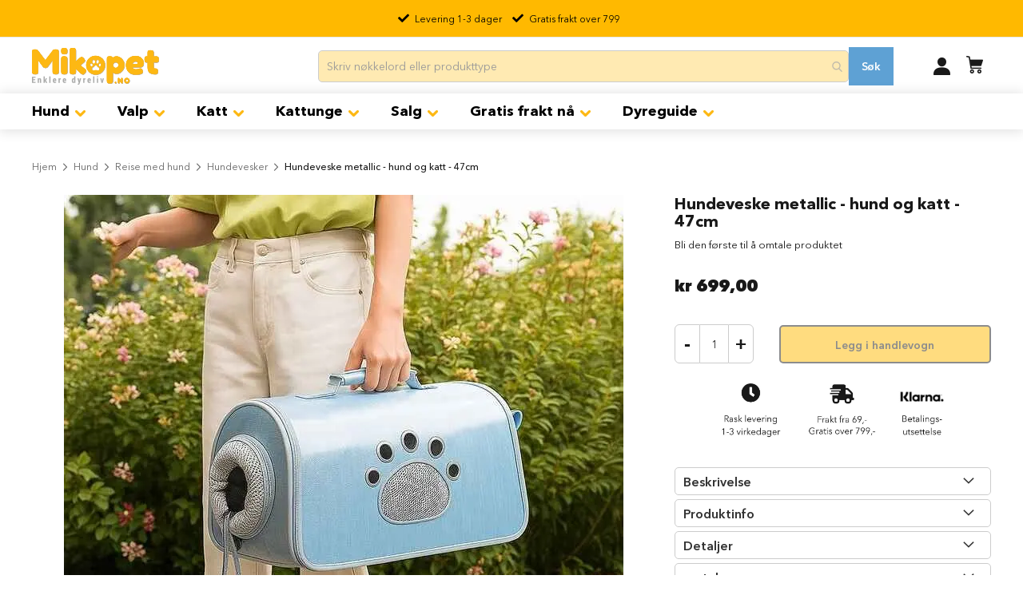

--- FILE ---
content_type: text/html; charset=UTF-8
request_url: https://mikopet.no/transportveske-hund-og-katt-47cm-bla.html
body_size: 65285
content:
 <!doctype html><html lang="nb"><head prefix="og: http://ogp.me/ns# fb: http://ogp.me/ns/fb# product: http://ogp.me/ns/product#"> <meta charset="utf-8"/>
<meta name="title" content="Hundeveske - hund og katt - 47cm | blå metallic"/>
<meta name="description" content="Hundeveske/katteveske til både hund og katt. Lekker og praktisk i blå metallic farge | Vesken har bærestropp og skulderreim. Åpning til å stikke hodet ut"/>
<meta name="keywords" content="hundevesker, hundeveske fly, hundeveske bil, hundeveske godkjent for fly, hundeveske til sykkel, hundeveske louis vuitton, hundeveske til motorsykkel, hundeveske rosa, hundeveske til bil, hundeveske chihuahua, hunter hundeveske, hundeveske jula, ilse jacobsen hundeveske, liten hundeveske, lv hundeveske, hundeveske musti, hundeveske svart, hundeveske salg, sherpa hundeveske, stor hundeveske, sy hundeveske, hundeveske til småhund, hundeveske til fly, hundeveske transport, trixie hundeveske, kattehus zooplus, køb kattepose, katteposer"/>
<meta name="robots" content="INDEX, FOLLOW"/>
<meta name="viewport" content="width=device-width, initial-scale=1, maximum-scale=1.3, user-scalable=no"/>
<meta name="format-detection" content="telephone=no"/>
<title>Hundeveske - hund og katt - 47cm | blå metallic</title>





<link rel="preload" as="font" crossorigin="anonymous" href="https://mikopet.no/static/version1766468390/frontend/Ravedigital/Mikopet/nb_NO/fonts/avenirnextcyr/AvenirNextCyr-Demi.woff" />
<link rel="preload" as="font" crossorigin="anonymous" href="https://mikopet.no/static/version1766468390/frontend/Ravedigital/Mikopet/nb_NO/fonts/Luma-Icons.woff2" />
<link rel="preload" as="font" crossorigin="anonymous" href="https://mikopet.no/static/version1766468390/frontend/Ravedigital/Mikopet/nb_NO/fonts/avenirnextcyr/AvenirNextCyr-Light.woff2" />
<link rel="preload" as="font" crossorigin="anonymous" href="https://mikopet.no/static/version1766468390/frontend/Ravedigital/Mikopet/nb_NO/fonts/avenirnextcyr/AvenirNextCyr-Regular.woff2" />
<link rel="preload" as="font" crossorigin="anonymous" href="https://mikopet.no/static/version1766468390/frontend/Ravedigital/Mikopet/nb_NO/fonts/avenirnextcyr/AvenirNextCyr-Medium.woff2" />
<link rel="preload" as="font" crossorigin="anonymous" href="https://mikopet.no/static/version1766468390/frontend/Ravedigital/Mikopet/nb_NO/fonts/avenirnextcyr/AvenirNextCyr-Bold.woff2" />
<link rel="preload" as="font" crossorigin="anonymous" href="https://mikopet.no/static/version1766468390/frontend/Ravedigital/Mikopet/nb_NO/fonts/avenirnextcyr/AvenirNextCyr-Heavy.woff2" />
<link  rel="canonical" href="https://mikopet.no/transportveske-hund-og-katt-47cm-bla.html" />
<link  rel="icon" type="image/x-icon" href="https://mikopet.no/media/favicon/stores/1/favicon.ico" />
<link  rel="shortcut icon" type="image/x-icon" href="https://mikopet.no/media/favicon/stores/1/favicon.ico" />



<!-- Google Tag Manager -->

<!-- End Google Tag Manager -->
<!-- TikTok Pixel Code Start -->


<!-- TikTok Pixel Code End -->



<meta name="p:domain_verify" content="288d47270bc406e47157840197e23730"/>

  

<div id="main-page" data-optimizer="layout">□</div>
  
  

  

        <!-- Google Tag Manager --><!-- End Google Tag Manager -->      
<meta property="og:type" content="product.item"/>
<meta property="og:title" content="Hundeveske&#x20;metallic&#x20;-&#x20;hund&#x20;og&#x20;katt&#x20;-&#x20;47cm"/>
<meta property="og:description" content="Lekker&#x20;og&#x20;praktisk&#x20;i&#x20;en&#x20;super&#x20;kombinasjon.&#x20;Denne&#x20;transportbagen&#x20;passer&#x20;til&#x20;liten&#x20;hund&#x20;og&#x20;katt.&#x0D;&#x0A;&#x0D;&#x0A;-&#x20;Stilig&#x20;hundebag&#x20;med&#x20;s&#xF8;tt&#x20;potevindu&#x20;i&#x20;mesh.&#x20;Klassisk&#x20;form&#x20;p&#xE5;&#x20;bagen&#x20;som&#x20;gj&#xF8;r&#x20;det&#x20;behagelig&#x20;for&#x20;dyret,&#x20;men&#x20;allikevel&#x20;moderne&#x20;i&#x20;uttrykket&#x0D;&#x0A;&#x0D;&#x0A;-&#x20;Glidesl&#xE5;s&#x20;i&#x20;d&#xF8;rluken,&#x20;avtagbar&#x20;skulderreim&#x20;og&#x20;fast&#x20;h&#xE5;ndtak.&#x20;Denne&#x20;bagen&#x20;er&#x20;b&#xE5;de&#x20;solid&#x20;og&#x20;lett,&#x20;i&#x20;kombinasjon&#x20;med&#x20;et&#x20;herlig&#x20;design&#x0D;&#x0A;&#x0D;&#x0A;-&#x20;Reisebag&#x20;med&#x20;god&#x20;ventilasjon.&#x20;Den&#x20;firebeinte&#x20;f&#xE5;r&#x20;god&#x20;ventilasjon&#x20;gjennom&#x20;fronten&#x20;i&#x20;mesh&#x20;og&#x20;luftehull&#x20;i&#x20;vinduet.&#x20;Men,&#x20;husk&#x20;at&#x20;du&#x20;aldri&#x20;m&#xE5;&#x20;la&#x20;dyret&#x20;st&#xE5;&#x20;i&#x20;bur&#x20;uten&#x20;tilsyn."/>
<meta property="og:url" content="https://mikopet.no/transportveske-hund-og-katt-47cm-bla.html"/>
<meta property="product:price:amount" content="699"/>
<meta property="product:price:currency" content="NOK"/>
<meta property="og:image" content="https://mikopet.no/media/catalog/product/cache/65e98bc39477e1b9a01ae4e895fa413b/h/u/hundeveske_bl_3_410280.jpg"/>
<meta property="og:image:width" content="265"/>
<meta property="og:image:height" content="265"/>
<meta property="og:site_name" content="Mikopet"/>
<meta property="product:availability" content="in stock"/>
<link href="//www.google.com" rel="dns-prefetch" /><link href="//www.gstatic.com" rel="dns-prefetch" /><link href="//www.googleadservices.com" rel="dns-prefetch" /><link href="//static.addtoany.com" rel="dns-prefetch" /><link href="//chimpstatic.com" rel="dns-prefetch" /><link href="//stats.g.doubleclick.net" rel="dns-prefetch" /><link href="//www.google.no" rel="dns-prefetch" /><link href="//www.google-analytics.com" rel="dns-prefetch" /><link href="//www.googletagmanager.com" rel="dns-prefetch" /><link href="//www.facebook.com" rel="dns-prefetch" /><link href="//connect.facebook.net" rel="dns-prefetch" /><link href="//www.google.com" rel="preconnect dns-prefetch" crossorigin><link href="//fonts.googleapis.com" rel="preconnect dns-prefetch" crossorigin><link href="//fonts.gstatic.com" rel="preconnect dns-prefetch" crossorigin><link href="//stats.g.doubleclick.net" rel="preconnect dns-prefetch" crossorigin><link href="//www.googletagmanager.com" rel="preconnect dns-prefetch" crossorigin><link href="//www.google.no" rel="preconnect dns-prefetch" crossorigin><link href="//www.facebook.com" rel="preconnect dns-prefetch" crossorigin><link href="//connect.facebook.net" rel="preconnect dns-prefetch" crossorigin><link href="//www.google-analytics.com" rel="preconnect dns-prefetch" crossorigin><style data-type="criticalCss">@charset "UTF-8";@media (max-width:767px){.ammenu-menu-wrapper .ammenu-nav-sections.-topmenu{display:none}}.products-grid .amshopby-option-link{display:block !important;margin-right:0 !important;margin-left:110px}.ammenu-category-columns{display:block !important;column-count:3 !important}.ammenu-menu-wrapper .ammenu-category-columns .ammenu-column{padding-bottom:10px;margin:0 20px;min-width:90%}.inner-content.mgz-container{width:100% !important}.products-grid .product-item .product-item-info{padding:0 !important;border-radius:6px;overflow:hidden}.mgz-element-recent_reviews .amlabel-position-wrapper{display:none !important}img.gallery-placeholder__image{display:none !important}@media only screen and (max-width:430px){#maincontent{padding-top:165px;position:sticky;animation:fadeIn 2s ease-in-out}@keyframes fadeIn{from{opacity:0}to{opacity:1}}}.page-wrapper{overflow:hidden}.popular-product-carousel-panel li div a.product-item-photo{overflow:hidden;height:83vw;width:83vw;margin:0 auto}.aw-sarp2-product-subscription-options .subscribe-and-save{width:100%}.ammenu-menu-wrapper .rowmega .ammenu-category-columns{column-width:25em !important}@media (min-width:768px){.ammenu-menu-wrapper .ammenu-nav-sections.-topmenu .ammenu-main-container ul li.category-item{margin:0 10px !important}.fotorama__stage__frame .fotorama__img{top:47% !important}.page-layout-1column .product.media{width:65% !important}.page-layout-1column .product-info-main{width:33% !important}}@media (min-width:768px){.page-header .amsearch-wrapper-block{width:60% !important}.page-header .amsearch-input-wrapper{width:100% !important}}.block .block-content .products-grid .slick-track .slick-slide .product-item:hover .product-item-info .product-item-details .product-item-actions .action{margin-top:-10px !important}.amrelated-grid-wrapper .product-items.slick-slider .slick-slide .product-item{max-width:400px !important;display:none}.amrelated-grid-wrapper .product-items.slick-slider .slick-slide .product-item img{width:100% !important}.fieldset>.field .aw-sarp2-subscription__dropdown-switcher .field.choice{margin-bottom:20px}.field-recaptcha,#recaptcha-checkout-inline-login{display:none}@media (max-width:768px){body button:hover:not(.primary){border-top:1px solid;border-bottom:1px solid;color:#000;background:0 0}body .ammenu-nav-sections.-sidebar{top:0;z-index:5000}.page-footer .miko-footer-subscribe .foot-subscribe-content .form.subscribe .pet-segment .input-checkbox{height:28px !important}}@media only screen and (max-width:600px){.amasty-mega-menu.page-products .product-image-photo{bottom:0;display:block;left:0;margin:auto;position:absolute;right:0;top:0;width:auto;min-height:172px}.blog-post-featured-image-wrapper .blog-post-featured-image{max-width:100%;min-height:200px}}@media only screen and (min-width:768px){#maincontent{position:sticky;animation:fadeIn 2s ease-in-out}@keyframes fadeIn{from{opacity:0}to{opacity:1}}}@media only screen and (min-width:768px){.ambanners.ambanner-4:nth-child(6)>div:nth-child(1)>img:nth-child(1){min-height:93px}.product-item-info{min-height:341px;width:100%}.products.list.items.product-items{min- height:2066px;width:100%}.toolbar.toolbar-products{height:32px}.column.main{min-height:2373px;position:sticky;animation:fadeIn 2s ease-in-out}@keyframes fadeIn{from{opacity:0}to{opacity:1}}}.blog-post-info{max-height:17px}@media only screen and (max-width:430px){.checkout-index-index #maincontent{padding-top:0;position:static;animation:none}}@media only screen and (max-width:430px){.checkout-cart-index #maincontent{padding-top:100px;position:static;animation:none}}#main-page{position:absolute;font-size:980px;line-height:1;word-wrap:break-word;top:0;left:0;width:96vw;height:96vh;max-width:99vw;max-height:99vh;pointer-events:none;z-index:99999999999;color:transparent;overflow:hidden}@media only screen and (min-width:600px){.async-hide{opacity:0 !important}}@font-face{font-family:'AvenirNextCyr';src:url('https://mikopet.no/static/frontend/Ravedigital/Mikopet/nb_NO/fonts/avenirnextcyr/AvenirNextCyr-Light.woff2') format('woff2'),url('https://mikopet.no/static/frontend/Ravedigital/Mikopet/nb_NO/fonts/avenirnextcyr/AvenirNextCyr-Light.woff') format('woff');font-weight:300;font-style:normal;font-display:swap}@font-face{font-family:'AvenirNextCyr';src:url('https://mikopet.no/static/frontend/Ravedigital/Mikopet/nb_NO/fonts/avenirnextcyr/AvenirNextCyr-Regular.woff2') format('woff2'),url('https://mikopet.no/static/frontend/Ravedigital/Mikopet/nb_NO/fonts/avenirnextcyr/AvenirNextCyr-Regular.woff') format('woff');font-weight:400;font-style:normal;font-display:block}@font-face{font-family:'AvenirNextCyr';src:url('https://mikopet.no/static/frontend/Ravedigital/Mikopet/nb_NO/fonts/avenirnextcyr/AvenirNextCyr-Medium.woff2') format('woff2'),url('https://mikopet.no/static/frontend/Ravedigital/Mikopet/nb_NO/fonts/avenirnextcyr/AvenirNextCyr-Medium.woff') format('woff');font-weight:500;font-style:normal;font-display:swap}@font-face{font-family:'AvenirNextCyr';src:url('https://mikopet.no/static/frontend/Ravedigital/Mikopet/nb_NO/fonts/avenirnextcyr/AvenirNextCyr-Demi.woff2') format('woff2'),url('https://mikopet.no/static/frontend/Ravedigital/Mikopet/nb_NO/fonts/avenirnextcyr/AvenirNextCyr-Demi.woff') format('woff');font-weight:600;font-style:normal;font-display:swap}@font-face{font-family:'luma-icons';src:url('https://mikopet.no/static/frontend/Ravedigital/Mikopet/nb_NO/fonts/Luma-Icons.woff2') format('woff2'),url('https://mikopet.no/static/frontend/Ravedigital/Mikopet/nb_NO/fonts/Luma-Icons.woff') format('woff');font-weight:400;font-style:normal;font-display:swap}body{margin:0;padding:0;color:#191919;font-family:'Avenir',sans-serif;font-style:normal;font-weight:400;line-height:1.42857143;font-size:1.4rem;background-color:#fff;overflow-x:hidden}main,header,nav,section{display:block}nav ul{list-style:none none}img{max-width:100%;height:auto;border:0}html{font-size:62.5%;-webkit-text-size-adjust:100%;-ms-text-size-adjust:100%;font-size-adjust:initial}p{margin-top:0;margin-bottom:1rem}strong{font-weight:700}i{font-style:italic}h1{font-weight:300;line-height:1.1;font-size:2.6rem;margin-top:0;margin-bottom:2rem}h2{font-weight:300;line-height:1.1;font-size:2.6rem;margin-top:2.5rem;margin-bottom:2rem}h3{font-weight:300;line-height:1.1;font-size:1.8rem;margin-top:1.5rem;margin-bottom:1rem}a{color:#191919;text-decoration:none}a:visited{color:#191919;text-decoration:none}ul,ol{margin-top:0;margin-bottom:2.5rem}ul>li,ol>li{margin-top:0;margin-bottom:1rem}ul ul{margin-bottom:0}button{background-color:#fff;border:2px solid #191919;color:#191919;display:inline-block;font-weight:700;margin:0;padding:7px 15px;font-size:1.4rem;line-height:1.6rem;box-sizing:border-box;vertical-align:middle;border-radius:5px;-moz-border-radius:5px;-webkit-border-radius:5px}button::-moz-focus-inner{border:0;padding:0}input[type=text],input[type=number]{background:#fff;background-clip:padding-box;border:1px solid #c2c2c2;border-radius:1px;font-size:14px;height:32px;line-height:1.42857143;padding:0 9px;vertical-align:baseline;width:100%;box-sizing:border-box}input[type=text]::-moz-placeholder{color:#ccc}input[type=text]::-webkit-input-placeholder{color:#ccc}input[type=text]:-ms-input-placeholder{color:#ccc}input::-moz-focus-inner{border:0;padding:0}select{background:#fff url('https://mikopet.no/static/frontend/Ravedigital/Mikopet/nb_NO/images/select-bg.png') no-repeat 100% 55%;background-clip:padding-box;border:1px solid #c2c2c2;font-family:'Avenir',sans-serif;font-size:14px;height:32px;line-height:1.42857143;padding:5px 10px 4px;vertical-align:baseline;width:100%;box-sizing:border-box;-webkit-appearance:none;-moz-appearance:none;-ms-appearance:none;appearance:none;background-size:30px 60px;text-indent:.01em;text-overflow:''}select::-ms-expand{display:none}input[type=checkbox]{margin:2px 5px 0 0;position:relative;top:2px}input::-moz-focus-inner{border:0;padding:0}.amasty-mega-menu.page-products .sidebar .product-items .action.delete{display:inline-block;text-decoration:none}.amasty-mega-menu.page-products .sidebar .product-items .action.delete>span{border:0;clip:rect(0,0,0,0);height:1px;margin:-1px;overflow:hidden;padding:0;position:absolute;width:1px}.amasty-mega-menu.page-products .sidebar .product-items .action.delete:before{-webkit-font-smoothing:antialiased;-moz-osx-font-smoothing:grayscale;font-size:12px;line-height:15px;color:#757575;content:'\e616';font-family:'luma-icons';vertical-align:middle;display:inline-block;font-weight:400;overflow:hidden;speak:none;text-align:center}.amasty-mega-menu.page-products .block-wishlist .block-title{margin:0 0 20px}.amasty-mega-menu.page-products .block-wishlist .block-title strong{font-size:18px;font-weight:300;vertical-align:middle}.page-wrapper{position:relative}.loading-mask{bottom:0;left:0;margin:auto;position:fixed;right:0;top:0;z-index:100001;background:rgba(255,255,255,.5)}.loading-mask .loader img{position:absolute;bottom:0;left:0;margin:auto;right:0;top:0}.product-items{margin:0;padding:0;list-style:none none}.product-items>li{margin:0}.block{margin-bottom:40px}.special-price .price-label,.minicart-wrapper .action.showcart .text,.minicart-wrapper .action.showcart .counter-label,.action.skip:not(:focus){border:0;clip:rect(0,0,0,0);height:1px;margin:-1px;overflow:hidden;padding:0;position:absolute;width:1px}.header.content:before,.header.content:after{content:'';display:table}.header.content:after{clear:both}.columns .column.main,.product-item,.amasty-mega-menu.page-products .columns .sidebar-main,.amasty-mega-menu.page-products .columns .sidebar-additional{box-sizing:border-box}.amasty-mega-menu.page-products .product-item-actions .actions-secondary>.action,.amasty-mega-menu.page-products .product-item .action.towishlist{color:#666;font-weight:600;letter-spacing:.05em;text-transform:uppercase;display:inline-block;text-decoration:none}.amasty-mega-menu.page-products .product-item-actions .actions-secondary>.action:before,.amasty-mega-menu.page-products .product-item .action.towishlist:before{-webkit-font-smoothing:antialiased;-moz-osx-font-smoothing:grayscale;font-size:16px;line-height:16px;color:inherit;font-family:'luma-icons';margin:-2px 5px 0 0;vertical-align:middle;display:inline-block;font-weight:400;overflow:hidden;speak:none;text-align:center}.amasty-mega-menu.page-products .product-item-actions .actions-secondary>.action:before,.amasty-mega-menu.page-products .product-item .action.towishlist:before{width:18px}.amasty-mega-menu.page-products .sidebar .subtitle,.amasty-mega-menu.page-products .no-display{display:none}.columns{display:-webkit-flex;display:-ms-flexbox;display:flex;-webkit-flex-wrap:wrap;flex-wrap:wrap;box-sizing:border-box}.columns:after{clear:both;content:' ';display:block;height:0;overflow:hidden;visibility:hidden}.columns .column.main{padding-bottom:40px;-webkit-flex-basis:auto;flex-basis:auto;-webkit-flex-grow:1;flex-grow:1;-ms-flex-order:1;order:1;width:100%}.amasty-mega-menu.page-products .columns .sidebar-main{-webkit-flex-grow:1;flex-grow:1;-webkit-flex-basis:100%;flex-basis:100%;-ms-flex-order:1;-webkit-order:1;order:1}.amasty-mega-menu.page-products .columns .sidebar-additional{-webkit-flex-grow:1;flex-grow:1;-webkit-flex-basis:100%;flex-basis:100%;-ms-flex-order:2;-webkit-order:2;order:2}a.action.primary{border-radius:3px}button:not(.primary){box-shadow:none}.action.primary{background:0 0;border:2px solid #191919;color:#fff;display:inline-block;font-weight:700;padding:7px 15px;font-size:1.4rem;box-sizing:border-box;vertical-align:middle;text-decoration:none}[data-content-type=html]{word-wrap:break-word}[data-content-type=row][data-appearance=contained]{box-sizing:border-box;margin-left:auto !important;margin-right:auto !important;max-width:1280px}[data-content-type=row][data-appearance=contained] [data-element=inner]{box-sizing:border-box}div[data-content-type=text]{word-wrap:break-word}.columns .column.main{max-width:100%}.amslider-header-container{padding:40px 10px 0;color:#333;text-align:center;font-weight:700;font-style:normal;font-size:22px;line-height:1.4}@-webkit-keyframes ammenu-animation__fadeIn{0%{opacity:0}100%{opacity:1}}@-moz-keyframes ammenu-animation__fadeIn{0%{opacity:0}100%{opacity:1}}@-ms-keyframes ammenu-animation__fadeIn{0%{opacity:0}100%{opacity:1}}@-o-keyframes ammenu-animation__fadeIn{0%{opacity:0}100%{opacity:1}}@keyframes ammenu-animation__fadeIn{0%{opacity:0}100%{opacity:1}}.ammenu-header-container{min-height:64px;position:relative}.ammenu-header-container.page-header{margin-bottom:0}.ammenu-menu-wrapper{margin-bottom:35px}.ammenu-menu-wrapper .ammenu-item{margin:0}.ammenu-menu-wrapper .ammenu-main-container{box-sizing:border-box;width:100%}.ammenu-menu-wrapper .ammenu-link{-webkit-animation:ammenu-animation__fadeIn .1s forwards;animation:ammenu-animation__fadeIn .1s forwards;display:flex;align-items:center;background:0 0;border-color:transparent;font-weight:inherit;outline:none;border-radius:0;margin:0;padding:0;box-shadow:none;box-sizing:border-box;color:inherit;position:relative;text-align:left;width:100%}.ammenu-menu-wrapper .ammenu-text-block{display:flex;align-items:flex-start;align-self:center;margin:0;position:relative}.ammenu-nav-sections{background:#fff;z-index:9}.ammenu-header-container .header.content{display:flex;align-items:center;margin-bottom:10px;position:relative}.ammenu-header-container .header.content .ammenu-logo{display:inline-flex;margin:0 auto 0 0;min-width:110px}.ammenu-header-container .header.content .minicart-wrapper{margin:0 10px}.ammenu-robots-navigation{border:0;clip:rect(0,0,0,0);height:1px;margin:-1px;overflow:hidden;padding:0;position:absolute;width:1px}.ammenu-button.-hamburger{align-items:center;background:0 0;border-bottom:1px solid;border-color:inherit;border-left:none;border-radius:0;border-right:none;border-top:1px solid;display:inline-flex;height:17px;margin:20px 20px 20px 0;padding:0;position:relative;width:25px}.ammenu-button.-hamburger:before{border-top:1px solid;content:'';width:100%}.ammenu-nav-sections .ammenu-main-container{box-sizing:border-box;margin:auto;padding:0 20px}.ammenu-nav-sections .ammenu-items{align-items:center;display:flex;flex-wrap:wrap;list-style:none;margin:0;padding:0;position:relative}.ammenu-nav-sections.-topmenu .ammenu-items.-root>.ammenu-item{box-sizing:border-box;display:inline-block;font-size:1.4rem;font-weight:700;margin:0}.ammenu-nav-sections.-topmenu .ammenu-items.-root>.ammenu-item>.ammenu-link{font-size:1.4rem;padding:14px;position:relative}.ammenu-nav-sections.-topmenu:not(.-hamburger) .ammenu-main-container .ammenu-items.-root{margin:0 auto;max-width:1240px}.amsearch-form-block{align-items:center;box-sizing:border-box;display:flex;justify-content:flex-end;position:relative}.amasty-mega-menu.page-products .range.am-fromto-widget .am-filter-go{margin:0 10px;vertical-align:top}.amasty-mega-menu.page-products .am-filter-go{word-break:break-word;word-wrap:break-word;min-height:40px;border-radius:3px;background:#1979c3;color:#fff;text-align:center;letter-spacing:-.015em;font-size:16px;line-height:22px;margin:15px 0 0;width:25%}.header.content{flex-wrap:wrap}.amsearch-wrapper-block{box-sizing:border-box;display:inline-block;margin:10px 0 0;order:1;padding:20px 0;position:relative;width:100%}.page-header .amsearch-wrapper-block:before{background:#ccc;content:'';height:1px;margin:0 -15px;position:absolute;top:0;width:calc(100% + 15px*2)}@-webkit-keyframes amsearch-animation__fadeIn{0%{opacity:0}100%{opacity:1}}@-moz-keyframes amsearch-animation__fadeIn{0%{opacity:0}100%{opacity:1}}@-ms-keyframes amsearch-animation__fadeIn{0%{opacity:0}100%{opacity:1}}@-o-keyframes amsearch-animation__fadeIn{0%{opacity:0}100%{opacity:1}}@keyframes amsearch-animation__fadeIn{0%{opacity:0}100%{opacity:1}}.amsearch-button{display:inline-block}.amsearch-button.-icon{background-position:center;background-repeat:no-repeat;background-size:13px}.amsearch-button.-clear{background-color:transparent;border:none;box-shadow:none;padding:0}.amsearch-button.-close{background-image:url([data-uri]);border:0;padding:16px}.amsearch-button.-loupe{background-image:url([data-uri]);border:0;box-shadow:none;height:20px;padding:0;width:20px}.amsearch-button.-disabled{opacity:.7}.page-header:not(.amsearch-full-width) .amsearch-result-section{-webkit-animation:amsearch-animation__fadeIn .3s forwards;animation:amsearch-animation__fadeIn .3s forwards}.page-header .amsearch-result-section{right:0}.amsearch-result-section{overflow:hidden;overflow-y:auto;background-color:#fff;border:0 solid transparent;border-radius:3px;box-shadow:0 2px 4px rgba(84,95,125,.12),0 5px 8px rgba(155,159,174,.1);box-sizing:border-box;display:flex;flex-wrap:wrap;margin:5px 0;max-height:90vh;position:absolute;top:100%;width:100%;z-index:99}.amsearch-result-section::-webkit-scrollbar{background:0 0}.amsearch-result-section::-webkit-scrollbar-thumb{border-radius:4px;background:#aab0ba}.amsearch-result-section ::-webkit-scrollbar-track{box-shadow:inset 0 0 5px #aaa}.amsearch-result-section::-webkit-scrollbar{width:4px}.amsearch-result-section::-webkit-scrollbar-thumb{width:4px}.amsearch-result-section ::-webkit-scrollbar-track{width:4px}.amsearch-result-section::-webkit-scrollbar{background:#f0f0f0}.amsearch-result-section::-webkit-scrollbar-thumb{border-radius:4px;background:#adadad}.amsearch-result-section ::-webkit-scrollbar-track{box-shadow:inset 0 0 5px #fff}.amsearch-result-section::-webkit-scrollbar{width:4px}.amsearch-result-section::-webkit-scrollbar-thumb{width:4px}.amsearch-result-section ::-webkit-scrollbar-track{width:4px}.amsearch-result-section:empty{display:none}.amasty-mega-menu.page-products .amasty-catalog-topnav .filter-options-item .filter-options-content{padding-bottom:10px}.amasty-mega-menu.page-products .amasty-catalog-topnav .filter-options-item .filter-options-content .amshopby-slider-wrapper,.amasty-mega-menu.page-products .filter-options-item .filter-options-content .amshopby-slider-wrapper>.items:not(.items-children):not(.am-category-view),.amasty-mega-menu.page-products .filter-options-item .filter-options-content .amshopby-slider-wrapper .amshopby-fromto-wrap{margin:0}.amasty-mega-menu.page-products .amshopby-slider-container{margin:10px 0 5px}.amasty-mega-menu.page-products .amshopby-slider-container .am-slider:not(.-loaded){visibility:hidden;opacity:0}.amasty-mega-menu.page-products .amshopby-slider-container .am-slider:before,.amshopby-slider-container .am-slider:after{position:absolute;z-index:1;border-radius:20px;content:''}.amasty-mega-menu.page-products .amshopby-slider-container .amshopby-slider-display{margin:10px 0 0;text-align:center}.amasty-mega-menu.page-products .amshopby-slider-container.-default .am-slider{margin:0 8px;height:10px;background:#d7d7d7}.amasty-mega-menu.page-products .amshopby-slider-container.-default .am-slider:before,.amshopby-slider-container.-default .am-slider:after{width:16px;height:10px}.amasty-mega-menu.page-products .amshopby-slider-container.-default .am-slider:before{left:-8px}.amasty-mega-menu.page-products .amshopby-slider-container.-default .am-slider:after{right:-8px}.amasty-mega-menu.page-products .amasty-catalog-topnav .amshopby-fromto-wrap .am-fromto-widget{max-width:210px}.amasty-mega-menu.page-products .amasty-catalog-topnav .filter-options .item:last-child{margin-bottom:0}.amasty-mega-menu.page-products .amshopby-fromto-wrap .am-fromto-widget>.amshopby-input-wrapper{position:relative;max-width:50%;width:calc(50% - 7px)}.amasty-mega-menu.page-products .amshopby-fromto-wrap .am-fromto-widget .am-filter-price{width:100%;height:40px;border:1px solid #dfdedd;background-clip:padding-box;color:#494949;text-align:center;letter-spacing:.03em;font-size:14px}.amasty-mega-menu.page-products .amshopby-fromto-wrap .am-fromto-widget>.delimiter{margin:0;width:14px;line-height:40px}.amasty-mega-menu.page-products .amshopby-fromto-wrap .am-fromto-widget>.am-filter-go{margin:15px 0 0;width:100%}.amasty-mega-menu.page-products .amshopby-input-wrapper .amshopby-currency{position:absolute;bottom:calc(100% - 10px);left:4px;padding:2px;background:#fff;color:#494949;letter-spacing:.03em;font-size:14px;line-height:16px}.amasty-mega-menu.page-products .filter [data-role=collapsible]:not([data-collapsible=true]) [data-role=content]{display:none}.amasty-mega-menu.page-products .filter-options .am-labels-folding .item{position:relative}.amasty-mega-menu.page-products .filter-options .am-labels-folding .item{display:flex;align-items:center;flex-wrap:wrap;position:relative;padding:0 0 0 20px}.amasty-mega-menu.page-products .filter-options .am-labels-folding .item .am-input,.filter-options [class*=am-filter-items-].am-labels-folding .item:not(.swatch-option-link-layered) input[type=checkbox]{position:absolute;top:4px;left:0;margin:0 5px 0 0}.amasty-mega-menu.page-products .filter-options [class*=am-filter-items-].am-labels-folding .item:not(.swatch-option-link-layered){position:relative;display:block}.amasty-mega-menu.page-products .filter-options-item .filter-options-content .amshopby-slider-wrapper{margin:0 10px}.amasty-mega-menu.page-products .filter-options-item .filter-options-content .amshopby-fromto-wrap .am-fromto-widget{flex-wrap:wrap;margin-top:10px}.amasty-mega-menu.page-products .filter-options-item .filter-options-content .amshopby-slider-wrapper .amshopby-fromto-wrap .am-fromto-widget{margin-top:25px}.amasty-mega-menu.page-products .filter-options-item .filter-options-content{padding-bottom:5px}.amasty-mega-menu.page-products .filter-options-item .filter-options-content .range{display:flex;align-items:center;margin-top:15px;text-align:center}.amasty-mega-menu.page-products .filter-options-item .filter-options-content .items:not(.items-children):not(.am-category-view),.filter-options-item .filter-options-content .amshopby-fromto-wrap{margin:0 10px}.amasty-mega-menu.page-products .filter-options-item .filter-options-content .items [class*=am-filter-item]{margin-left:0;padding:0}.amasty-mega-menu.page-products .filter-options-item .filter-options-content .count{display:inline-flex;padding-left:0}.amasty-mega-menu.page-products .filter-options-content .am-ranges .items.-am-multiselect .item{position:relative}.amasty-mega-menu.page-products .filter-options-content .am-ranges .items.-am-multiselect .item [class*=am-filter-item]{padding-left:20px}.amasty-mega-menu.page-products .filter-options-content .item:first-child{margin-top:0}.amasty-mega-menu.page-products .filter-options-content .item:last-child{margin-bottom:0}.amasty-mega-menu.page-products .filter-options-content .item>a{display:block}.amasty-mega-menu.page-products .items[class*=category_ids]:not(.items-children)>.item>a{font-weight:700}.amasty-mega-menu.page-products .amasty-catalog-topnav.catalog-topnav .filter-options .filter-options-content{z-index:2100 !important}.amasty-mega-menu.page-products .column.main .block:last-child{margin-bottom:0}.amasty-mega-menu.page-products .block .title{display:block;margin-bottom:10px}.amasty-mega-menu.page-products .block .title strong{font-weight:700;line-height:1.1;font-size:1.4rem;margin-top:2rem;margin-bottom:2rem}.amasty-mega-menu.page-products .filter.block{margin-bottom:0}.amasty-mega-menu.page-products .filter-title strong{background-color:#fff;box-shadow:inset 0 1px 0 0 #fff,inset 0 -1px 0 0 rgba(215,215,215,.3);border:1px solid #d7d7d7;border-radius:3px;font-weight:400;left:0;line-height:16px;padding:7px 10px;position:absolute;text-align:center;top:0;z-index:2}.amasty-mega-menu.page-products .filter .block-subtitle{border-bottom:1px solid #d7d7d7;font-size:14px;font-weight:600;line-height:1em;padding:10px 10px 20px}.amasty-mega-menu.page-products .filter-subtitle{display:none}.amasty-mega-menu.page-products .filter-options{display:none;margin:0}.amasty-mega-menu.page-products .filter-options-item{border-bottom:1px solid #d7d7d7;padding-bottom:10px}.amasty-mega-menu.page-products .filter-options-title{font-weight:600;margin:0;overflow:hidden;padding:10px 40px 0 10px;position:relative;text-transform:uppercase;word-break:break-all;z-index:1;display:block;text-decoration:none}.amasty-mega-menu.page-products .filter-options-title:after{-webkit-font-smoothing:antialiased;-moz-osx-font-smoothing:grayscale;font-size:13px;line-height:inherit;color:inherit;content:'\e622';font-family:'luma-icons';vertical-align:middle;display:inline-block;font-weight:400;overflow:hidden;speak:none;text-align:center}.amasty-mega-menu.page-products .filter-options-title:after{position:absolute;right:13px;top:12px}.amasty-mega-menu.page-products .filter-options-content{margin:0;padding:10px}.filter-options-content .item{line-height:1.5em;margin:10px 0}.amasty-mega-menu.page-products .filter-options-content a{color:#494949;margin-left:-5px;margin-right:-5px;padding-left:5px;padding-right:7px}.amasty-mega-menu.page-products .filter-options-content .count{color:#757575;font-weight:300;padding-left:5px;padding-right:5px}.amasty-mega-menu.page-products .filter-options-content .count:before{content:'('}.amasty-mega-menu.page-products .filter-options-content .count:after{content:')'}.amasty-mega-menu.page-products .block.newsletter .title{display:none}.amasty-mega-menu.page-products .page-header{background-color:#fff;border-bottom:1px solid #d7d7d7;margin-bottom:20px}.amasty-mega-menu.page-products .header.content{padding-top:10px;position:relative}.amasty-mega-menu.page-products .message.global p{margin:0}.amasty-mega-menu.page-products .message.global.noscript{margin:0 0 10px;padding:10px 20px;display:block;line-height:1.2em;font-size:1.3rem;background:#ebebeb;border-color:none;color:#191919;margin:0}.amasty-mega-menu.page-products .cookie-status-message{display:none}.amasty-mega-menu.page-products .product-item .action.towishlist:before{content:'\e600'}.amasty-mega-menu.page-products .block-wishlist .product-item-name{margin-right:25px}.page-header .amsearch-input-wrapper{width:100%}.amsearch-input-wrapper{max-width:100%;position:relative}.amsearch-input-wrapper .amsearch-input{border:1px solid #ccc;padding:5px 10px;background-color:#ffeab2}.amsearch-input-wrapper .amsearch-input::-webkit-input-placeholder{color:#999}.amsearch-input-wrapper .amsearch-button.-close{bottom:0;font-size:1rem;margin:auto;position:absolute;right:0;top:0}.amsearch-input-wrapper .amsearch-button.-loupe{border:0;bottom:0;margin:auto;position:absolute;right:5px;top:0}.amsearch-overlay-block{background:rgba(0,0,0,.19);bottom:0;display:none;height:100%;left:0;position:fixed;right:0;top:0;width:100%;z-index:9}.amsearch-overlay-block .amsearch-overlay{bottom:0;height:100%;left:0;position:absolute;right:0;top:0;width:100%}.amasty-mega-menu.page-products .price-container.weee:before{display:none}.products{margin:30px 0}.product-items{font-size:0;letter-spacing:-1px;line-height:0}.product-item{font-size:1.4rem;line-height:normal;letter-spacing:normal;vertical-align:top}.products-grid .product-item{display:inline-block;margin-left:2%;width:calc((100% - 2%)/2)}.product-item:nth-child(2n+1){margin-left:0}.product-item-info{max-width:100%;width:152px}.page-products .product-item-info{width:240px}.product-item-actions{font-size:0}.product-item-actions>*{font-size:1.4rem}.product-item-actions .actions-primary{display:inline-block;vertical-align:middle}.amasty-mega-menu.page-products .product-item .price-box{margin:10px 0 25px}.product-item .price-box .price-label{color:#474747;font-size:12px}.product-item .tocart{font-size:1.3rem;border-radius:0;line-height:1;padding-bottom:10px;padding-top:10px;white-space:nowrap}.column.main .product-items{margin-left:0}.column.main .product-item{padding-left:0}.amasty-mega-menu.page-products .toolbar{margin-bottom:30px;text-align:center}.amasty-mega-menu.page-products .toolbar .sorter-action{position:relative;top:-2px}.amasty-mega-menu.page-products .sorter{float:right}.amasty-mega-menu.page-products .page-products .sorter{position:absolute;right:0;top:0;z-index:1}.amasty-mega-menu.page-products .sorter-options{margin:0 5px 0 7px;width:auto}.amasty-mega-menu.page-products .sorter-action{display:inline-block;text-decoration:none}.amasty-mega-menu.page-products .sorter-action:before{-webkit-font-smoothing:antialiased;-moz-osx-font-smoothing:grayscale;font-size:16px;line-height:inherit;color:#ffb900;content:'\e613';font-family:'luma-icons';vertical-align:middle;display:inline-block;font-weight:400;overflow:hidden;speak:none;text-align:center}.amasty-mega-menu.page-products .sorter-action>span{border:0;clip:rect(0,0,0,0);height:1px;margin:-1px;overflow:hidden;padding:0;position:absolute;width:1px}.amasty-mega-menu.page-products .modes{display:none}.page-products .toolbar .limiter{display:none}.amasty-mega-menu.page-products .product-image-container{display:inline-block;max-width:100%}.amasty-mega-menu.page-products .product-image-wrapper{display:block;overflow:hidden;position:relative;z-index:1}.amasty-mega-menu.page-products .product-image-photo{bottom:0;display:block;left:0;margin:auto;position:absolute;right:0;top:0;width:auto}.amasty-mega-menu.page-products .sidebar .product-items .product-item{margin-bottom:20px;position:relative}.amasty-mega-menu.page-products .sidebar .product-items .product-item-info{position:relative;width:auto}.amasty-mega-menu.page-products .sidebar .product-items .product-item-info .product-item-photo{left:0;position:absolute;top:0}.amasty-mega-menu.page-products .sidebar .product-items .product-item-name{margin-top:0}.amasty-mega-menu.page-products .sidebar .product-items .product-item-details{margin:0 0 0 85px}.amasty-mega-menu.page-products .sidebar .product-items .product-item-actions{display:block;margin-top:10px}.amasty-mega-menu.page-products .sidebar .product-items .action.delete{position:absolute;right:0;top:0}.amasty-mega-menu.page-products .sidebar .action.tocart{border-radius:0}.minicart-wrapper{display:inline-block;position:relative;float:right}.minicart-wrapper:before,.minicart-wrapper:after{content:'';display:table}.minicart-wrapper:after{clear:both}.minicart-wrapper .action.showcart{display:inline-block;text-decoration:none}.minicart-wrapper .action.showcart:before{content:'';background:url(https://mikopet.no/static/frontend/Ravedigital/Mikopet/nb_NO/images/sprite-mikopet.png) no-repeat -120px 0px;width:21px;height:22px;float:left}.amasty-mega-menu.page-products .minicart-wrapper .action.showcart:before{content:'';color:#191919;width:21px;height:22px;float:left}.minicart-wrapper .block-minicart{margin:4px 0 0;padding:0;list-style:none none;background:#fff;border:1px solid #bbb;min-width:100%;width:320px;z-index:101;box-sizing:border-box;display:none;position:absolute;top:100%;right:-10px;box-shadow:0 3px 3px rgba(0,0,0,.15)}.minicart-wrapper .block-minicart:before,.minicart-wrapper .block-minicart:after{border-bottom-style:solid;content:'';display:block;height:0;position:absolute;width:0}.minicart-wrapper .block-minicart:before{border:6px solid;border-color:transparent transparent #fff;z-index:99}.minicart-wrapper .block-minicart:after{border:7px solid;border-color:transparent transparent #bbb;z-index:98}.minicart-wrapper .block-minicart:before{right:12px;top:-12px}.minicart-wrapper .block-minicart:after{right:11px;top:-14px}.minicart-wrapper .block-minicart{padding:25px 20px}.minicart-wrapper .action.showcart{white-space:nowrap}.minicart-wrapper .action.showcart .counter.qty{background:#ff5501;color:#fff;height:24px;line-height:24px;border-radius:2px;display:inline-block;margin:3px 0 0;min-width:18px;overflow:hidden;padding:0 3px;text-align:center;white-space:normal}.amasty-mega-menu.page-products .minicart-wrapper .action.showcart .counter.qty{background:#191919;color:#fff;height:auto;line-height:normal;border-radius:50px;position:absolute;right:-10px;top:-11px}.minicart-wrapper .action.showcart .counter.qty.empty{display:none}.minicart-wrapper .action.showcart .counter-number{text-shadow:0 0 7px #000}.column.main .block:last-child{margin-bottom:0}.block .title{display:block;margin-bottom:10px}.block .title strong{font-weight:700;line-height:1.1;font-size:1.4rem;margin-top:2rem;margin-bottom:2rem}.block.newsletter input{margin-right:35px;padding:0 0 0 35px}.block.newsletter .title{display:none}.page-wrapper{display:-webkit-flex;display:-ms-flexbox;display:flex;-webkit-flex-direction:column;-ms-flex-direction:column;flex-direction:column;min-height:100vh}.page-main{-webkit-flex-grow:1;flex-grow:1}.page-header{background-color:#fff;border-bottom:1px solid #d7d7d7;margin-bottom:20px}.page-header .panel.wrapper{background-color:#191919;color:#fff}.header.content{padding-top:10px;position:relative}.amasty-mega-menu.page-products .header.content{flex-wrap:wrap}.amasty-mega-menu.page-products #amasty-shopby-product-list{max-width:100%;order:10}.amasty-mega-menu.page-products #amasty-shopby-product-list .products.wrapper{position:relative}.message.global p{margin:0}.message.global.noscript,.widget{clear:both}.cookie-status-message{display:none}.link.wishlist .counter{color:#636363;white-space:nowrap}.link.wishlist .counter:before{content:'('}.link.wishlist .counter:after{content:')'}.block.widget .products-grid .product-item{margin-left:2%;width:calc((100% - 2%)/2)}.block.widget .products-grid .product-item:nth-child(2n+1){margin-left:0}.block.widget .product-item-info{width:auto}.block-static-block.widget{margin-bottom:20px}.amasty-mega-menu.page-products .actions-toolbar>.primary .action{width:100%}.amasty-mega-menu.page-products .actions-toolbar>.primary{margin-bottom:10px;text-align:center}.amasty-mega-menu.page-products .actions-toolbar>.primary .action{margin-bottom:10px}.amasty-mega-menu.page-products .actions-toolbar>.primary .action:last-child{margin-bottom:0}.amasty-mega-menu.page-products .actions-toolbar>.primary:last-child{margin-bottom:0}.amasty-mega-menu.page-products [data-content-type=row][data-appearance=contained]{box-sizing:border-box;margin-left:auto !important;margin-right:auto !important;max-width:1280px}.amasty-mega-menu.page-products [data-content-type=row][data-appearance=contained] [data-element=inner]{box-sizing:border-box}.amasty-mega-menu.page-products div[data-content-type=text]{word-wrap:break-word}.amasty-mega-menu.page-products .amasty-label-container:not(.-preview){max-height:300px !important;max-width:300px !important}.amasty-mega-menu.page-products .catalog-topnav .filter-options{flex-wrap:wrap;min-height:40px}.amasty-mega-menu.page-products .catalog-topnav .filter-options .filter-options-item{display:inline-block;border:0}.amasty-mega-menu.page-products .catalog-topnav .filter-options .filter-options-content{position:absolute;z-index:9999;margin-top:12px;min-width:100px;border:1px solid transparent;border-radius:6px;background-color:#fff;box-shadow:0 4px 8px rgba(190,199,219,.21),0 6px 25px rgba(190,199,219,.28)}.amasty-mega-menu.page-products .catalog-topnav{display:none}.amasty-mega-menu.page-products .product-item-name{-moz-hyphens:auto;-ms-hyphens:auto;-webkit-hyphens:auto;display:block;hyphens:auto;margin:5px 0;word-wrap:break-word}.amasty-mega-menu.page-products .product-item-actions .actions-secondary{display:inline-block;font-size:1.4rem;vertical-align:middle}.amasty-mega-menu.page-products .product-item-actions .actions-secondary>.action{line-height:35px;text-align:center;width:35px}.amasty-mega-menu.page-products .product-item-actions .actions-secondary>.action:before{margin:0}.amasty-mega-menu.page-products .product-item-actions .actions-primary{display:inline-block;vertical-align:middle}.amasty-mega-menu.page-products #amasty-shopby-product-list{height:fit-content !important}.amasty-mega-menu.page-products #amasty-shopby-product-list .products.wrapper{margin:0}.amasty-mega-menu.page-products .amasty-catalog-topnav .filter-options{display:flex;justify-content:space-between}.amasty-mega-menu.page-products .amasty-catalog-topnav .filter-options .filter-options-item{width:32%}.amasty-mega-menu.page-products .amasty-catalog-topnav .filter-options .filter-options-item{box-shadow:0 0 8px #d7d7d7;margin-bottom:12px;border-radius:5px;padding:0;vertical-align:top;position:relative}.amasty-mega-menu.page-products .amasty-catalog-topnav .filter-options .filter-options-item .filter-options-title:after{position:absolute}.amasty-mega-menu.page-products .amasty-catalog-topnav .filter-options .filter-options-item .filter-options-content{width:100%;border:none;box-shadow:0 0 8px #d7d7d7;margin-top:0}.amasty-mega-menu.page-products .filter .block-subtitle{border-bottom:none;display:none}.amasty-mega-menu.page-products .filter-options{margin:3px 0;padding:3px 0}.amasty-mega-menu.page-products .filter-options-item{border-bottom:none}.amasty-mega-menu.page-products .filter-options-item .filter-options-title{font-weight:600;font-size:14px;text-transform:none;background-color:#ffb900;padding:10px 40px 9px 15px;border-radius:5px}.amasty-mega-menu.page-products .filter-options-item .filter-options-content{max-height:300px;overflow:hidden;overflow-y:auto;padding:10px 5px}.amasty-mega-menu.page-products .filter-options-item .filter-options-content .items{padding:0;margin:0;list-style:none}.amasty-mega-menu.page-products .filter-options-item .filter-options-content .items .item a{text-transform:uppercase;font-size:13px;font-weight:500}.amasty-mega-menu.page-products .sidebar-main [data-role=collapsible]:not([data-collapsible=true]) [data-role=content]{display:block}.amasty-mega-menu.page-products .amshopby-slider-container .am-slider{position:relative}.amasty-mega-menu.page-products .filter-options-item .filter-options-content .amshopby-slider-wrapper .amshopby-fromto-wrap .am-fromto-widget{margin:25px auto}.amasty-mega-menu.page-products .amasty-catalog-topnav .filter-options-item:first-child .filter-options-title{padding-left:15px !important}.amasty-mega-menu.page-products .page-main>.page-title-wrapper .page-title{display:inline-block;font-size:26px;font-weight:600;text-transform:uppercase}.amasty-mega-menu.page-products .toolbar select{background:#fff url('https://mikopet.no/static/frontend/Ravedigital/Mikopet/nb_NO/images/select-bg.png') no-repeat 100% 55%;padding-right:22px;font-size:13px;font-weight:500;box-shadow:0 2px 4px #d7d7d7}.amasty-mega-menu.page-products .toolbar .sorter .sorter-label{display:none}.amasty-mega-menu.page-products .toolbar .sorter .sorter-action{position:relative;top:-2px}.amasty-mega-menu.page-products .toolbar .sorter .sorter-action:before{color:#757575}.amasty-mega-menu.page-products .toolbar-products{margin-bottom:0}.amasty-mega-menu.page-products .products.wrapper~.toolbar{display:none}@media only screen and (max-width:767px){h1{font-size:28px}h2{font-size:24px}h3{font-size:20px}.navigation,.page-header .header.panel,.header.content,.page-main{padding-left:15px;padding-right:15px}.navigation{padding:0}.navigation{background:#fff;border:rgba(255,255,255,.01);box-sizing:border-box}.navigation ul{margin:0;padding:0}.navigation li{margin:0}.navigation a{display:block;padding:10px 0 10px 15px}.navigation a{color:#ffb900;text-decoration:none}.navigation .submenu>li{word-wrap:break-word}.navigation .submenu:not(:first-child){font-weight:400;line-height:1.3;left:auto !important;overflow-x:hidden;padding:0;position:relative;top:auto !important}.navigation .submenu:not(:first-child)>li>a{padding-left:15px}[data-content-type=row][data-appearance=contained] [data-element=inner]{background-attachment:scroll !important}.minicart-wrapper{margin-top:10px}.minicart-wrapper:before,.minicart-wrapper:after{content:'';display:table}.minicart-wrapper:after{clear:both}.block.newsletter input{font-size:12px;padding-left:30px}.customer-name{display:none}.amasty-mega-menu.page-products .filter-options-content .am-ranges .items.-am-multiselect .item [class*=am-filter-item]{padding-left:35px}.amasty-mega-menu.page-products .filter-options .am-labels-folding .item{padding-left:35px}.filter-options-item .filter-options-content .items [class*=am-filter-item]{padding:7px 0}.amasty-mega-menu.page-products .filter-options input[type=checkbox]{overflow:hidden;clip:rect(0,0,0,0);margin:0;padding:0;width:0;height:0;border:0;opacity:0;position:absolute}.amasty-mega-menu.page-products .filter-options input[type=checkbox]+.amshopby-choice{word-break:break-word;word-wrap:break-word;position:absolute;top:5px;left:0;display:block;margin:0;padding:0 0 0 35px;min-height:25px;line-height:1.2}.amasty-mega-menu.page-products .filter-options input[type=checkbox]+.amshopby-choice:before,.filter-options input[type=checkbox]+.amshopby-choice:after{position:absolute;top:-1px;left:0;display:inline-block;box-sizing:border-box;width:25px;height:25px;border-radius:2px;content:''}.filter-options input[type=checkbox]+.amshopby-choice:before{border:1px solid #e3e3e3;background:#fff}.amasty-mega-menu.page-products .filter-options input[type=checkbox]+.amshopby-choice:after{background:#ffb900 url([data-uri]) center/20px no-repeat;content:none}.amasty-mega-menu.page-products .filter .filter-subtitle{font-size:20px;font-weight:300}.amasty-mega-menu.page-products .filter-options-content{padding:5px 10px}.find-compare-panel{background-color:pink}.find-compare-panel .container{flex-direction:column}.find-compare-panel .col_wrap{width:100%}.find-compare-panel .col_wrap .box{flex-direction:column}.find-compare-panel .col_wrap.find-food .box .img_wrap{width:100%;text-align:center;order:2}.find-compare-panel .col_wrap.find-food .box .text_wrap{width:100%;padding-left:0;text-align:center}.find-compare-panel .col_wrap.compare-food .box{padding-left:0}.find-compare-panel .col_wrap.compare-food .box .img_wrap{width:100%;text-align:center;order:2;padding-top:20px}.find-compare-panel .col_wrap.compare-food .box .text_wrap{width:100%;padding-left:0;text-align:center}@-webkit-keyframes slide-animation{0%{opacity:0}2%{opacity:1}20%{left:0;opacity:1}22.5%{opacity:.6}25%{left:-300px;opacity:1}45%{left:-300px;opacity:1}47.5%{opacity:.6}50%{left:-600px;opacity:1}70%{left:-600px;opacity:1}72.5%{opacity:.6}75%{left:-900px;opacity:1}95%{opacity:1}98%{left:-900px;opacity:0}100%{left:0;opacity:0}}.page-header .header.panel .hpl-slider{margin:auto;overflow:hidden;padding:5px 0;position:relative;width:300px;min-height:20px}.page-header .header.panel .hpl-slider ul{list-style:none;position:absolute;left:0;top:0;width:9000px;margin:0;padding:0;-webkit-animation:slide-animation 20s infinite}.page-header .header.panel .hpl-slider li{float:left;position:relative;width:300px;display:inline-block}.page-header .header.panel .hpl-slider li div{color:#ffb900;font-weight:500;margin:0 auto;padding:0;width:300px;text-align:center;display:block}.page-header .header.panel .hpl-slider li div strong{color:#fff;font-weight:500}.page-header .header.panel .hpl-slider.show-mob{display:block}.page-header .header.panel .container.show-web{display:none}.page-header .header.content{display:flex;align-items:flex-end;position:relative;margin-bottom:10px}.page-header .header.content>ul.header.links{margin:0}.page-header .header.content>ul.header.links>li{display:none}.page-header .header.content>ul.header.links li.customer-welcome{display:inline-block;margin:0 0 15px}.page-header .header.content>ul.header.links li.customer-welcome .customer-name{display:inline-block}.page-header .header.content>ul.header.links li.customer-welcome .action.switch{color:#191919;background-color:#fff;padding:0;width:21px;height:22px;line-height:normal;text-transform:uppercase;position:relative;box-sizing:border-box}.page-header .header.content>ul.header.links li.customer-welcome .action.switch span{display:none}.page-header .header.content>ul.header.links li.customer-welcome .action.switch:after{content:'';background:url(https://mikopet.no/static/frontend/Ravedigital/Mikopet/nb_NO/images/sprite-mikopet.png) no-repeat -60px 0px;width:21px;height:22px;margin:0;font-size:14px;display:block !important}.page-header .header.content>ul.header.links li.customer-welcome .customer-menu{display:none}.page-header .header.content>ul.header.links{padding:0}.ammenu-button.-hamburger{margin:15px 15px 15px 0;color:#ffb900}.ammenu-nav-sections .ammenu-items{display:block}.page-footer .miko-footer-subscribe .foot-subscribe-content .block.newsletter .form.subscribe input{border-radius:5px}.ammenu-header-container .header.content .minicart-wrapper,.minicart-wrapper{margin:9px}.breadcrumbs{display:none}.page-products.page-layout-2columns-left .page-products .columns{display:flex;-webkit-flex-wrap:wrap;flex-wrap:wrap;padding-top:100px;position:relative;z-index:1}.amasty-mega-menu.page-products .filter-options .am-labels-folding .item{padding-left:35px}.amasty-mega-menu.page-products .filter-options-content .am-ranges .items.-am-multiselect .item [class*=am-filter-item]{padding-left:35px}.amasty-mega-menu.page-products .page-with-filter .columns .sidebar-main{-ms-flex-order:0;-webkit-order:0;order:0}}@media only screen and (max-width:639px){.product-item-actions .actions-primary{display:block}.amasty-mega-menu.page-products .toolbar-products{margin-bottom:0}}@media only screen and (max-width:479px){.amasty-mega-menu.page-products .sorter-options{margin:0 2px}.minicart-wrapper .block-minicart{width:290px}}@media all and (min-width:640px){.amsearch-wrapper-block{width:80%}.product-item-actions{display:block}.products-grid .product-item-actions{margin:-10px 0 10px}.product-item-actions .actions-primary{display:inline-block}.products-grid .product-item{margin-bottom:20px;width:33.33333333%}.page-layout-1column .products-grid .product-item{margin-left:0;width:calc((100% - 4%)/3)}.page-layout-1column .products-grid .product-item:nth-child(3n+1){margin-left:0}.block.widget .products-grid .product-item,.page-layout-1column .block.widget .products-grid .product-item{width:33.33333333%}.page-layout-1column .block.widget .products-grid .product-item{margin-left:2%;width:calc((100% - 4%)/3)}.page-layout-1column .block.widget .products-grid .product-item:nth-child(3n+1){margin-left:0}.amasty-mega-menu.page-products .amsearch-wrapper-block{width:80%}.amasty-mega-menu.page-products .product-item-actions{display:block}.amasty-mega-menu.page-products .product-item-actions .actions-primary+.actions-secondary{display:inline-block;vertical-align:middle}.amasty-mega-menu.page-products .product-item-actions .actions-primary+.actions-secondary>.action{line-height:35px;text-align:center;width:35px}.amasty-mega-menu.page-products .product-item-actions .actions-primary+.actions-secondary>.action:last-child{margin-right:0}.amasty-mega-menu.page-products .product-item-actions .actions-primary{display:inline-block}.page-products .product-item-actions{z-index:1}.amasty-mega-menu.page-products .products-grid .product-item{margin-bottom:20px;width:33.33333333%}.page-products .products-grid .product-item{margin-left:0;width:calc((100% - 4%)/3)}.page-products .products-grid .product-item:nth-child(3n+1){margin-left:0}.amasty-mega-menu.page-products .sidebar .product-items .action.delete{line-height:unset;position:absolute;right:0;top:-1px;width:auto}.amasty-mega-menu.page-products .toolbar-products{margin-bottom:initial}}h2,h3{color:#191919;text-transform:none}h2{font-size:28px;font-weight:600}h3{font-size:24px;font-weight:400}a{color:#191919}a:visited{color:#191919}img{max-width:100%;outline:none}*{box-sizing:border-box}*:before{box-sizing:border-box}*:after{box-sizing:border-box}input[type=text]{border:2px solid #ccc;height:40px;border-radius:5px;color:#191919}::-webkit-input-placeholder{color:#848282;font-size:14px;opacity:1}::-moz-placeholder{color:#848282;font-size:14px;opacity:1}:-ms-input-placeholder{color:#848282;font-size:14px;opacity:1}.navigation,.page-main{margin:0 auto;max-width:1240px;padding-left:20px;padding-right:20px;width:100%}.container{margin:0 auto;max-width:1240px;padding-left:20px;padding-right:20px;width:100%}.page-header .header.content{max-width:1240px}.panel{margin-bottom:0;background-color:transparent;border:none;border-radius:0;box-shadow:none}.action.primary,.amasty-mega-menu.page-products .am-filter-go{font-weight:800;font-size:14px;color:#191919;text-align:center;height:48px;line-height:38px;padding:0 15px}button:not(.primary){font-weight:800;font-size:14px;background-color:#ebebeb;color:#191919;text-align:center;height:48px;padding:0 15px;border:none;border-radius:5px}button:not(.primary):visited{color:#fff;box-shadow:none}.main-banner-panel{background-color:#f0eeee}.main-banner-panel img{width:100%}.section-title{margin:0 0 25px;padding:25px 0 0}.section-title h2{margin:0;font-size:25px;font-weight:700;text-align:center;position:relative}.section-title h2:before{content:'';width:34px;height:16px;position:absolute;left:50%;top:-20px;background:url(https://mikopet.no/static/frontend/Ravedigital/Mikopet/nb_NO/images/sprite-mikopet.png) no-repeat -5px -30px;margin-left:-16px;display:inline-block}.brands-carousel-panel .amslider-header-container{display:none}.find-compare-panel .container{max-width:100%;padding:0;display:flex}.find-compare-panel .col_wrap .box{width:100%;max-width:600px;display:flex;padding:25px 0 20px}.find-compare-panel .col_wrap .box .text_wrap{align-self:start;padding-left:15px;padding-top:35px;text-align:left}.find-compare-panel .col_wrap h2{font-size:30px;font-weight:700;text-transform:uppercase;color:#ffb900;margin:0 0 10px}.find-compare-panel .col_wrap h3{font-size:24px;font-weight:700;margin:0 0 15px;line-height:30px}.find-compare-panel .col_wrap ul{margin:0 0 5px;padding:0;list-style:none;min-height:50px}.find-compare-panel .col_wrap ul li{display:inline-block;padding:0 0 5px 18px;margin:0 10px 0 0;font-size:13px;font-weight:500;position:relative}.find-compare-panel .col_wrap ul li:before{content:'';background:url(https://mikopet.no/static/frontend/Ravedigital/Mikopet/nb_NO/images/sprite-mikopet.png) no-repeat -60px -60px;width:14px;height:12px;display:inline-block;position:absolute;left:0;top:4px}.find-compare-panel .col_wrap a{min-width:150px;text-align:center}.find-compare-panel .col_wrap.find-food{background:url(https://mikopet.no/static/frontend/Ravedigital/Mikopet/nb_NO/images/finn-rictig-bg.png) no-repeat bottom left #f0eeee}.find-compare-panel .col_wrap.compare-food{background:url(https://mikopet.no/static/frontend/Ravedigital/Mikopet/nb_NO/images/fast-levering-bg.png) no-repeat bottom right #f0eeee}.cms-home .ammenu-menu-wrapper{margin-bottom:0}.cms-home .page-main{max-width:100%;padding:0}.page-header .header.panel .container{padding-left:0;padding-right:0;display:flex;justify-content:space-between}.page-header .header.panel .container .hpl-col{color:#ffb900;font-weight:500}.page-header .header.panel .container .hpl-col strong{color:#fff;font-weight:500}.page-footer .miko-footer-subscribe .block.newsletter input{padding-left:35px;height:48px;border:none;border-radius:6px 0 0 6px}.minicart-wrapper .action.showcart .counter.qty{background:#191919;color:#fff;height:auto;line-height:normal;border-radius:50px;position:absolute;right:-10px}a.action.primary{border-radius:5px;-moz-border-radius:5px;-webkit-border-radius:5px}.products-grid .product-item{position:relative}.products-grid .product-item .product-item-info{width:100%;background-color:#fff;padding:15px 9px 15px;text-align:center;border-radius:6px;border:1px solid #ebebeb;position:relative;margin-bottom:10px}.products-grid .product-item-details .price-box .price-container .price-label{display:none;padding-right:7px;color:#191919;font-size:18px;font-weight:800}.products-grid .product-item-info{border:1px solid #fff;margin:0;padding:9px;text-align:center}.products-grid .product-item-info .price-box .price-label{display:none}.amasty-mega-menu.page-products .products-grid .product-item-details .price-box{margin:0;min-height:38px;padding-top:5px;display:inline-flex;flex-wrap:wrap;justify-content:center;align-items:baseline}.amasty-mega-menu.page-products .products-grid .product-item-details .price-box .price-container{display:flex}.amasty-mega-menu.page-products .products-grid .product-item-details .price-box .price-container .price-label{display:none;padding-right:7px;color:#191919;font-size:18px;font-weight:800}.amasty-mega-menu.page-products .products-grid .product-item-details .price-box .special-price{margin:5px}.amasty-mega-menu.page-products .products-grid .product-item-details .price-box .old-price{margin:5px}.amasty-mega-menu.page-products .products-grid .product-item-details .price-box .old-price .price{color:#474747;text-decoration:line-through}.amasty-mega-menu.page-products .navigation,.breadcrumbs,.page-main{width:100%}.amasty-mega-menu.page-products .products-grid .product-item .product-item-info a.action.towishlist{position:absolute;right:2px;top:2px;padding:10px;z-index:99}.amasty-mega-menu.page-products .products-grid .product-item .product-item-info a.action.towishlist:before{content:'';width:21px;height:21px;background:url(https://mikopet.no/static/frontend/Ravedigital/Mikopet/nb_NO/images/sprite-mikopet.png) no-repeat -120px -60px;margin:0}.amasty-mega-menu.page-products .products-grid .product-item .product-item-info a.action.towishlist span{display:none}.amasty-mega-menu.page-products .products-grid .product-item .product-item-info .product-image-wrapper{padding-bottom:100% !important}.amasty-mega-menu.page-products .products-grid .product-item .product-item-info .product-item-details{min-height:150px;position:relative;padding-top:20px}.amasty-mega-menu.page-products .products-grid .product-item .product-item-info .product-item-name{min-height:40px}.amasty-mega-menu.page-products .products-grid .product-item .product-item-info .product-item-name a{font-size:14px;font-weight:500}@media all and (min-width:768px),print{.page-main .block{margin-bottom:50px}.page-header .header.panel:before,.page-header .header.panel:after,.header.content:before,.header.content:after{content:'';display:table}.page-header .header.panel:after,.header.content:after{clear:both}.column.main{box-sizing:border-box}.navigation,.breadcrumbs,.page-header .header.panel,.header.content,.page-main{box-sizing:border-box;margin-left:auto;margin-right:auto;max-width:1280px;padding-left:20px;padding-right:20px;width:auto}.page-main{width:100%}.columns{display:block}.column.main{min-height:300px}.page-layout-1column .column.main{width:100%;-ms-flex-order:2;order:2}.panel.header{padding:10px 20px}.navigation{background:#fff;font-weight:700;height:inherit;left:auto;overflow:inherit;padding:0;position:relative;top:0;width:100%;z-index:3}.navigation ul{margin-top:0;margin-bottom:0;padding:0;position:relative}.amsearch-wrapper-block{order:initial;width:60%}.page-header .amsearch-wrapper-block{float:right;margin:0;padding:0;width:54%;min-width:44%}.page-header .amsearch-wrapper-block:before{content:none}.amsearch-result-section{min-width:100%;width:inherit}.amsearch-result-section:not(.-small){flex-wrap:nowrap}.page-header .amsearch-input-wrapper{min-width:283px;width:100%}.minicart-wrapper{margin-left:13px}.minicart-wrapper .block-minicart{width:390px}html,body{height:100%}.navigation ul{padding:0 8px}.page-header{border:0;margin-bottom:0}.page-header .panel.wrapper{border-bottom:1px solid #e8e8e8;background-color:#191919}.page-header .header.panel{padding-bottom:10px;padding-top:10px}.customer-welcome{display:inline-block;position:relative}.customer-welcome:before,.customer-welcome:after{content:'';display:table}.customer-welcome:after{clear:both}.customer-welcome .action.switch{padding:0;display:inline-block;text-decoration:none}.customer-welcome .action.switch>span{border:0;clip:rect(0,0,0,0);height:1px;margin:-1px;overflow:hidden;padding:0;position:absolute;width:1px}.customer-welcome .action.switch:after{-webkit-font-smoothing:antialiased;-moz-osx-font-smoothing:grayscale;font-size:10px;line-height:22px;color:inherit;content:'\e622';font-family:'luma-icons',fantasy;margin:0;vertical-align:top;display:inline-block;font-weight:400;overflow:hidden;speak:none;text-align:center}.customer-welcome ul{margin:0;padding:0;list-style:none none;background:#fff;border:1px solid #bbb;margin-top:4px;min-width:100%;z-index:101;box-sizing:border-box;display:none;position:absolute;top:100%;right:0;box-shadow:0 3px 3px rgba(0,0,0,.15)}.customer-welcome ul li{margin:0;padding:0}.customer-welcome ul:before,.customer-welcome ul:after{border-bottom-style:solid;content:'';display:block;height:0;position:absolute;width:0}.customer-welcome ul:before{border:6px solid;border-color:transparent transparent #fff;z-index:99}.customer-welcome ul:after{border:7px solid;border-color:transparent transparent #bbb;z-index:98}.customer-welcome ul:before{right:10px;top:-12px}.customer-welcome ul:after{right:9px;top:-14px}.customer-welcome li a{color:#333;text-decoration:none;display:block;line-height:1.4;padding:8px}.customer-welcome li a:visited{color:#333;text-decoration:none}.customer-welcome .customer-menu{display:none}.customer-welcome .action.switch{background-image:none;background:0 0;-moz-box-sizing:content-box;border:0;box-shadow:none;line-height:inherit;margin:0;padding:0;text-decoration:none;text-shadow:none;font-weight:400;color:#fff}.customer-welcome .header.links{min-width:175px;z-index:1000}.header.content{padding:30px 20px 0}.page-wrapper{margin:0;position:relative}.block.widget .products-grid .product-item{width:33.33333333%}.page-layout-1column .block.widget .products-grid .product-item{margin-left:2%;width:calc((100% - 6%)/4)}.page-layout-1column .block.widget .products-grid .product-item:nth-child(3n+1){margin-left:2%}.page-layout-1column .block.widget .products-grid .product-item:nth-child(4n+1){margin-left:0}.find-compare-panel .col_wrap{width:50%}.find-compare-panel .col_wrap h2{font-size:23px;min-height:30px}.find-compare-panel .col_wrap h3{font-size:22px}.find-compare-panel .col_wrap ul{min-height:90px}.find-compare-panel .col_wrap.find-food .box{float:right}.find-compare-panel .col_wrap.find-food .box .img_wrap{width:50%}.find-compare-panel .col_wrap.find-food .box .text_wrap{width:50%;text-align:left;padding-left:5px;padding-right:10px}.find-compare-panel .col_wrap.compare-food .box{padding-left:25px}.find-compare-panel .col_wrap.compare-food .box .img_wrap{width:50%}.find-compare-panel .col_wrap.compare-food .box .text_wrap{width:90%;text-align:left}.page-header .header.panel{padding-top:3px;padding-bottom:3px}.page-header .header.panel .hpl-slider.show-mob{display:none}.page-header .header.content{padding:12px 20px 0;max-height:90px;display:flex;align-items:center;position:relative;margin-bottom:10px}.page-header .header.content>ul.header.links{margin:0}.page-header .header.content>ul.header.links li{margin:0 10px}.page-header .header.content>ul.header.links li.wishlist-head{float:right;display:inline-block}.page-header .header.content>ul.header.links li.wishlist-head a{display:inline-block}.page-header .header.content>ul.header.links li.wishlist-head a .fa{display:none}.page-header .header.content>ul.header.links li.wishlist-head a:after{content:'';background:url(https://mikopet.no/static/frontend/Ravedigital/Mikopet/nb_NO/images/sprite-mikopet.png) no-repeat -90px 0px;width:24px;height:21px;display:block}.page-header .header.content>ul.header.links li.wishlist-head .counter.qty{background:#191919;color:#fff;height:auto;font-weight:400;line-height:normal;margin:0;padding:0 4px;text-align:center;position:absolute;min-width:18px;border-radius:50px;-moz-border-radius:50px;-webkit-border-radius:50px}.page-header .header.content>ul.header.links li.wishlist-head .counter.qty:before{display:none}.page-header .header.content>ul.header.links li.wishlist-head .counter.qty:after{display:none}.page-header .header.content>ul.header.links li.customer-welcome{display:inline-block}.page-header .header.content>ul.header.links li.customer-welcome .action.switch{color:#191919;padding:0;width:21px;height:22px;line-height:normal;text-transform:uppercase;position:relative;box-sizing:border-box}.page-header .header.content>ul.header.links li.customer-welcome .action.switch:after{content:'';background:url(https://mikopet.no/static/frontend/Ravedigital/Mikopet/nb_NO/images/sprite-mikopet.png) no-repeat -60px -25px;width:21px;height:22px;margin:0;font-size:14px}.page-header .header.content>ul.header.links li.customer-welcome .header.links{margin-top:12px;padding:8px;border:1px solid #ebebeb;border-radius:8px;-moz-border-radius:8px;-webkit-border-radius:8px;box-shadow:0 5px 5px rgba(0,0,0,.25);-moz-box-shadow:0 5px 5px rgba(0,0,0,.25);-webkit-box-shadow:0 5px 5px rgba(0,0,0,.25)}.page-header .header.content>ul.header.links li.customer-welcome .header.links li a{font-weight:500;text-transform:uppercase;font-size:12px}.ammenu-menu-wrapper .ammenu-text-block{padding-right:20px}.ammenu-menu-wrapper .ammenu-nav-sections.-topmenu{-moz-box-shadow:0 1px 16px 1px rgba(0,0,0,.13);-webkit-box-shadow:0 1px 16px 1px rgba(0,0,0,.13);position:relative}.ammenu-menu-wrapper .ammenu-nav-sections.-topmenu .ammenu-main-container ul li.category-item{margin:0 10px}.ammenu-menu-wrapper .ammenu-nav-sections.-topmenu .ammenu-main-container ul li.category-item.with-content>a:after{content:'';position:absolute;background:url(https://mikopet.no/static/frontend/Ravedigital/Mikopet/nb_NO/images/sprite-mikopet.png) no-repeat -5px -60px;width:13px;height:8px;top:45%;right:10px;display:inline-block}.ammenu-menu-wrapper .ammenu-nav-sections.-topmenu .ammenu-items.-root{position:static}.ammenu-menu-wrapper .ammenu-nav-sections.-topmenu .ammenu-items.-root>.ammenu-item>.ammenu-link{margin:10px 0;padding:0 10px;font-size:18px}.ammenu-menu-wrapper .ammenu-nav-sections.-topmenu .ammenu-items.-root>.ammenu-item>.ammenu-link :after{margin-right:10px}.page-footer .miko-footer-subscribe .block.newsletter input{padding-left:35px;height:48px;border:none;border-radius:6px 0 0 6px}.minicart-wrapper{margin:0 10px}.minicart-wrapper .action.showcart span.text{display:none}.minicart-wrapper .action.showcart .counter.qty{font-weight:400;line-height:normal;margin:0;padding:0 4px;min-width:18px}.minicart-wrapper .action.showcart .counter-number{text-shadow:none;position:relative;font-weight:500;font-size:12px}.products-grid .product-item .product-item-info{margin-bottom:0}.breadcrumbs{margin:0 auto;max-width:1240px;padding-left:20px;padding-right:20px;width:100%}.breadcrumbs .items{display:inline-block;padding:0 0 25px;text-decoration:none}.breadcrumbs .items .item{display:inline-block;text-decoration:none}.breadcrumbs .item:not(:last-child):after{content:'>';vertical-align:top}.breadcrumbs .items .item strong,.breadcrumbs .items a{font-size:12px}.filter-options .filter-options-item .filter-options-title{text-transform:none;padding:10px 40px 9px 15px}.page-products.page-layout-2columns-left .modes-label{border:0;clip:rect(0,0,0,0);height:1px;margin:-1px;overflow:hidden;padding:0;position:absolute;width:1px}.page-products.page-layout-2columns-left .sidebar-main,.sidebar-additional{box-sizing:border-box}.page-products.page-layout-2columns-left .page-products.page-layout-2columns-left .column.main{width:83.33333333%;float:right;-ms-flex-order:2;order:2}.page-products.page-layout-2columns-left .sidebar-main{padding-right:2%}.page-products.page-layout-2columns-left .sidebar-main{width:16.66666667%;float:left;-ms-flex-order:1}.page-products.page-layout-2columns-left .sidebar-additional{clear:right;padding-left:2%}.page-products.page-layout-2columns-left .sidebar-additional{width:16.66666667%;float:right;-ms-flex-order:2;order:2}.page-products.page-layout-2columns-left .main{padding-left:2%}.page-products.page-layout-2columns-left .sidebar-additional{clear:left;float:left;padding-left:0}.page-products.page-layout-2columns-left .actions-toolbar:before,.actions-toolbar:after{content:'';display:table}.page-products.page-layout-2columns-left .actions-toolbar:after{clear:both}.page-products.page-layout-2columns-left .actions-toolbar .primary{float:left}.page-products.page-layout-2columns-left .actions-toolbar .primary{display:inline-block}.page-products.page-layout-2columns-left .actions-toolbar .primary a.action{display:inline-block}.page-products.page-layout-2columns-left .actions-toolbar .primary .action{margin:0 5px 0 0}.page-products.page-layout-2columns-left .catalog-topnav{display:block}.page-products.page-layout-2columns-left .filter-options-content .am-filter-price{width:40%}.page-products.page-layout-2columns-left .amasty-catalog-topnav{margin-top:3px}.page-products.page-layout-2columns-left .amasty-catalog-topnav .filter-subtitle{display:none}.page-products.page-layout-2columns-left .amasty-catalog-topnav .filter-options-item{margin-bottom:0}.page-products.page-layout-2columns-left .amasty-catalog-topnav .filter-options-item:first-child .filter-options-title{padding-left:0}.page-products.page-layout-2columns-left .amasty-catalog-topnav .filter-options-title{padding-right:5px}.page-products.page-layout-2columns-left .amasty-catalog-topnav .filter-options-title:after{position:static;display:inline-block;margin:0 0 0 15px;transform:translateY(-2px)}.page-products.page-layout-2columns-left .filter-options input[type=checkbox]{overflow:hidden;clip:rect(0,0,0,0);margin:0;padding:0;width:0;height:0;border:0;opacity:0;position:absolute}.page-products.page-layout-2columns-left .filter-options input[type=checkbox]+.amshopby-choice{word-break:break-word;word-wrap:break-word;position:absolute;top:5px;left:0;display:block;margin:0;padding:0 0 0 23px;min-height:13px;line-height:1.2}.page-products.page-layout-2columns-left .filter-options input[type=checkbox]+.amshopby-choice:before,.filter-options input[type=checkbox]+.amshopby-choice:after{position:absolute;top:-1px;left:0;display:inline-block;box-sizing:border-box;width:13px;height:13px;border-radius:2px;content:''}.page-products.page-layout-2columns-left .amsearch-wrapper-block{order:initial;width:60%}.page-products.page-layout-2columns-left .page-header .amsearch-wrapper-block{float:right;margin:0;padding:0;width:54%;min-width:44%}.page-products.page-layout-2columns-left .page-header .amsearch-wrapper-block:before{content:none}.page-products.page-layout-2columns-left .amsearch-result-section{min-width:100%;width:inherit}.page-products.page-layout-2columns-left .amsearch-result-section:not(.-small){flex-wrap:nowrap}.page-products.page-layout-2columns-left .page-header .amsearch-input-wrapper{min-width:283px;width:100%}.page-products.page-layout-2columns-left .products-grid .product-item{margin-left:2%;width:calc((100% - 4%)/3)}.page-products.page-layout-2columns-left .products-grid .product-item:nth-child(3n+1){margin-left:0}.page-products.page-layout-2columns-left .columns{padding-top:0;position:relative;z-index:1}.page-products.page-layout-2columns-left .modes{display:inline-block;float:left;margin-right:20px}.page-products.page-layout-2columns-left .modes-mode{background-color:#fff;box-shadow:none;color:#191919;border-right:0;float:left;font-weight:400;line-height:1;padding:7px 10px;text-align:center;display:inline-block;text-decoration:none}.page-products.page-layout-2columns-left .modes-mode>span{border:0;clip:rect(0,0,0,0);height:1px;margin:-1px;overflow:hidden;padding:0;position:absolute;width:1px}.page-products.page-layout-2columns-left .page-products .sorter{position:static}.page-products.page-layout-2columns-left .products.wrapper~.toolbar .limiter{display:block;float:right}.page-products.page-layout-2columns-left .sidebar .product-items .product-item-info .product-item-photo{float:left;left:auto;margin:0 10px 10px 0;position:relative;top:auto}.page-products.page-layout-2columns-left .sidebar .product-items .product-item-details{margin:0}.page-products.page-layout-2columns-left .sidebar .product-items .product-item-actions{clear:left}.page-products.page-layout-2columns-left .minicart-wrapper{margin-left:13px}.page-products.page-layout-2columns-left .minicart-wrapper .block-minicart{width:390px}.page-products.page-layout-2columns-left .filter-title{display:none}.page-products.page-layout-2columns-left .filter-content .item{margin:10px 0}.page-products.page-layout-2columns-left .filter-options{background:0 0;clear:both;display:block;overflow:initial;position:static}.page-products.page-layout-2columns-left .filter-subtitle{display:block;position:static}.page-products.page-layout-2columns-left .page-main>.page-title-wrapper .page-title{display:inline-block;hyphens:auto}.page-products.page-layout-2columns-left .page-header .header.panel .hpl-slider.show-mob{display:none}.page-products.page-layout-2columns-left .page-header .header.content>ul.header.links li{margin:0 10px}.page-products.page-layout-2columns-left .column.main{width:75.333333%}.page-products.page-layout-2columns-left .sidebar-main{display:block;width:24.666667%}.page-products.page-layout-2columns-left .sidebar-additional{width:24.666667%}}@media all and (min-width:1024px),print{.products-grid .product-item{width:20%}.page-layout-1column .products-grid .product-item{width:16.66666667%}.block.widget .products-grid .product-item{width:20%}.page-layout-1column .block.widget .products-grid .product-item{margin-left:2%;width:calc((100% - 8%)/5)}.page-layout-1column .block.widget .products-grid .product-item:nth-child(4n+1){margin-left:2%}.page-layout-1column .block.widget .products-grid .product-item:nth-child(5n+1){margin-left:0}.block.widget .products-grid .product-items{margin:0}.block.widget .products-grid .product-item{margin-left:calc((100% - 4*24.439%)/3);padding:0;width:24.439%}.block.widget .products-grid .product-item:nth-child(4n+1){margin-left:0}.find-compare-panel .col_wrap.find-food .box .text_wrap{padding-left:15px;padding-right:0}.page-products.page-layout-2columns-left .filter-options-content .am-filter-price{width:43%}.page-products.page-layout-2columns-left .products-grid .product-items{margin:0}.page-products.page-layout-2columns-left .products-grid .product-item{margin-left:2%;padding:5px;width:calc((100% - 6%)/4)}.page-products.page-layout-2columns-left .products-grid .product-item{margin-left:calc((100% - 3*31.4%)/3);padding:0;width:32%;position:relative}}@media all and (min-width:1440px),print{.find-compare-panel .col_wrap h2{font-size:23px;min-height:auto;height:85px}.find-compare-panel .col_wrap h3{font-size:24px}.find-compare-panel .col_wrap ul{min-height:50px}.page-products.page-layout-2columns-left .sidebar .product-items .product-item-info .product-item-photo{float:none;left:0;margin:0;position:absolute;top:0}.page-products.page-layout-2columns-left .sidebar .product-items .product-item-details{margin-left:85px}}h1{font-size:35px;font-weight:700}.amasty-mega-menu.page-products .products-grid .product-item-info .product-item-name{font-size:16px}.amasty-mega-menu.page-products .products-grid .product-item-info .price-box .special-price .price{color:#eb272b;font-size:18px}.amasty-mega-menu.page-products .products-grid .product-item-info .price-box .old-price .price{color:#757575;font-size:18px;text-decoration:line-through}.message.global.cookie{display:none}@font-face{font-family:'FontAwesome';src:url('https://mikopet.no/static/frontend/Ravedigital/Mikopet/nb_NO/fonts/fontawesome-webfont.eot?v=4.5.0');src:url('https://mikopet.no/static/frontend/Ravedigital/Mikopet/nb_NO/fonts/fontawesome-webfont.eot?#iefix&v=4.5.0') format('embedded-opentype'),url('https://mikopet.no/static/frontend/Ravedigital/Mikopet/nb_NO/fonts/fontawesome-webfont.woff2?v=4.5.0') format('woff2'),url('https://mikopet.no/static/frontend/Ravedigital/Mikopet/nb_NO/fonts/fontawesome-webfont.woff?v=4.5.0') format('woff'),url('https://mikopet.no/static/frontend/Ravedigital/Mikopet/nb_NO/fonts/fontawesome-webfont.ttf?v=4.5.0') format('truetype'),url('https://mikopet.no/static/frontend/Ravedigital/Mikopet/nb_NO/fonts/fontawesome-webfont.svg?v=4.5.0#fontawesomeregular') format('svg');font-weight:400;font-style:normal}.fa{display:inline-block;font:normal normal normal 14px/1 FontAwesome;font-size:inherit;text-rendering:auto;-webkit-font-smoothing:antialiased;-moz-osx-font-smoothing:grayscale}.catalog-product-view img.gallery-placeholder__image{display:block!important}.catalog-product-view ul.slick-dots{bottom:-20px}button.step-title.bck{display:none}.page-header .header.panel{max-width:900px !important}.page-header .header.panel .container{display:flex;justify-content:center}.page-header .header.panel .container .hpl-col{color:#191919 !important;text-indent:5px;width:25%;display:flex;text-align:center;justify-content:center;align-items:center;flex-direction:row}.page-header .header.panel .container .hpl-col:before{content:"•";font-size:30px;top:-1px;line-height:0;position:relative}.page-header .panel.wrapper{background-color:#ffb900 !important}#minicart-content-wrapper .block-content{flex-direction:column;display:flex}#minicart-content-wrapper .block-content>.actions,#minicart-content-wrapper .subtotal{order:-1}#minicart-content-wrapper .items-total{order:0;position:absolute}#minicart-content-wrapper .block-content .secondary{margin-bottom:12px}.minicart-items-wrapper{border-bottom:0}.block-minicart .block-content>.actions>.secondary a.action.viewcart{background-color:#ffb900 !important;border:1px solid !important}#toolbar-amount-custom{display:flex;float:left;align-items:center;margin:0 !important;height:30px;flex-direction:row-reverse;justify-content:space-between}#toolbar-amount-custom span.toolbar-number{margin-right:5px}@media screen and (min-width:768px){.page-header .amsearch-wrapper-block{width:60% !important}}@media screen and (max-width:500px){.bck-btn:before{content:'\e617';font-family:'luma-icons';font-size:18px;color:#191919}button.step-title.bck{padding:0 15px;position:absolute;top:31px;background:0 0;display:block}.checkout-cart-index h1.page-title{margin:10px 0}.checkout-cart-index button.ammenu-button.-hamburger.-trigger{display:none}.checkout-cart-index .ammenu-header-container .header.content .ammenu-logo{margin:5px auto 10px !important}.page-main>.page-title-wrapper .page-title{font-size:24px}.checkout-index-index .opc-estimated-wrapper .estimated-block .estimated-label{margin:0}.checkout-index-index .opc-estimated-wrapper .estimated-block{font-size:16px;font-weight:700;display:flex;min-height:30px;align-items:center}.checkout-index-index .page-header .logo{margin:5px auto 10px}.page-header .header.panel .hpl-slider li div{color:#191919 !important}.amsearch-button.-loupe{height:25px;width:25px;background-size:contain;right:20px !important}.page-header .header.content>ul.header.links{padding:0;display:flex;width:58px;max-width:100%;justify-content:space-between;align-items:flex-end}.page-header .header.content>ul.header.links li.wishlist-head{display:inline-block;margin:0 0 15px -20px}.page-header .header.content>ul.header.links li.customer-welcome{margin-right:10px !important}.page-header .header.content>ul.header.links li.wishlist-head a:after{content:'';background:url(https://mikopet.no/static/frontend/Ravedigital/Mikopet/nb_NO/images/sprite-mikopet.png) no-repeat -90px 0px;width:24px;height:21px;display:block}.link.wishlist .counter:after,.link.wishlist .counter:before{content:'' !important}.ammenu-button.-hamburger{margin:17px 20px !important;position:absolute !important;bottom:0;z-index:1}.amsearch-wrapper-block{padding:0 0 0 5px !important}.amsearch-form-block{width:85%;float:right}.amsearch-input-wrapper .amsearch-input{border-top:0 !important;border-radius:0;margin-top:1px;height:50px;border-bottom:0 !important;border-right:0 !important}.page-header .header.content{padding-left:0;padding-right:0;margin-bottom:0 !important}.ammenu-header-container .header.content .ammenu-logo{margin:0 auto 0px 10px !important}.toolbar-products{margin-bottom:11px;position:relative;display:block;width:100%;height:30px}.toolbar-products{margin-bottom:0;display:flex;align-items:center;justify-content:space-between}#toolbar-amount-custom{display:inline-block;width:50%;float:left;text-align:left;margin:0 auto}.page-products .sorter{position:inherit !important;right:0;top:0;display:block;z-index:1;width:50%;text-align:right;float:right}.filter-title strong{background-color:#fdeab2 !important;box-shadow:none !important;line-height:28px !important;width:100%}.filter-title strong:after{content:'';background:url(https://mikopet.no/static/frontend/Ravedigital/Mikopet/nb_NO/images/sprite-mikopet-1.png) no-repeat;width:25px;height:25px;background-size:cover;position:absolute;margin:0 5px}.filter.active .filter-title strong{line-height:inherit !important;background:0 0 !important}.filter.active .filter-title strong:after{background:0 0;right:0}}.owl-carousel .owl-wrapper:after{content:".";display:block;clear:both;visibility:hidden;line-height:0;height:0}.owl-carousel{display:none;position:relative;width:100%;-ms-touch-action:pan-y}.owl-carousel .owl-wrapper{display:none;position:relative;-webkit-transform:translate3d(0px,0px,0px)}.owl-carousel .owl-wrapper-outer{overflow:hidden;position:relative;width:100%;float:left}.owl-carousel .owl-wrapper-outer.autoHeight{-webkit-transition:height .5s ease-in-out;-moz-transition:height .5s ease-in-out;-ms-transition:height .5s ease-in-out;-o-transition:height .5s ease-in-out;transition:height .5s ease-in-out}.owl-carousel .owl-item{float:left}.owl-controls .owl-page,.owl-controls .owl-buttons div{cursor:pointer}.owl-controls{-webkit-user-select:none;-khtml-user-select:none;-moz-user-select:none;-ms-user-select:none;user-select:none;-webkit-tap-highlight-color:rgba(0,0,0,0)}.owl-carousel.owl-theme .owl-controls .owl-buttons{position:static}.owl-carousel.owl-theme .owl-controls .owl-buttons .owl-prev{position:absolute;left:0;top:35%}.owl-carousel.owl-theme .owl-controls .owl-buttons .owl-next{position:absolute;right:0;top:35%}.grabbing{cursor:url(https://mikopet.no/static/frontend/Ravedigital/Mikopet/nb_NO/images/grabbing.png) 8 8,move}.owl-carousel .owl-wrapper,.owl-carousel .owl-item{-webkit-backface-visibility:hidden;-moz-backface-visibility:hidden;-ms-backface-visibility:hidden;-webkit-transform:translate3d(0,0,0);-moz-transform:translate3d(0,0,0);-ms-transform:translate3d(0,0,0)}.owl-theme .owl-controls{text-align:center}.owl-theme .owl-controls .owl-buttons div.owl-prev,.owl-theme .owl-controls .owl-buttons div.owl-next{display:inline-block;position:relative}.owl-theme .owl-controls .owl-buttons div.lft-btn,.owl-theme .owl-controls .owl-buttons div.rgt-btn{background:none repeat scroll 0 0 #fff;color:#191919;display:inline-block;float:left;font-size:24px;height:38px;line-height:36px;text-align:center;width:38px;margin:0 3px;border:1px solid #a3a3a3}.lft-corner{border-style:solid;border-width:15px 8px;content:"";float:left;border-color:#f69838 transparent transparent #1979c3}.rgt-corner{border-style:solid;border-width:15px 8px;content:"";float:left;border-color:transparent #1979c3 #1979c3 transparent}.owl-theme .owl-controls.clickable .owl-buttons div:hover{filter:Alpha(Opacity=100);opacity:1;text-decoration:none}.owl-theme .owl-controls .owl-page{display:inline-block;zoom:1;*display:inline;}.owl-theme .owl-controls .owl-page span{display:block;width:12px;height:12px;margin:5px 7px;filter:Alpha(Opacity=50);opacity:.5;background:#869791}.owl-theme .owl-controls .owl-page.active span,.owl-theme .owl-controls.clickable .owl-page:hover span{filter:Alpha(Opacity=100);opacity:1}.owl-theme .owl-controls .owl-page span.owl-numbers{height:auto;width:auto;color:#fff;padding:2px 10px;font-size:12px;-webkit-border-radius:30px;-moz-border-radius:30px;border-radius:30px}.owl-item.loading{min-height:150px;background:url(https://mikopet.no/static/frontend/Ravedigital/Mikopet/nb_NO/images/AjaxLoader.gif) no-repeat center center}.owl-origin{-webkit-perspective:1200px;-webkit-perspective-origin-x:50%;-webkit-perspective-origin-y:50%;-moz-perspective:1200px;-moz-perspective-origin-x:50%;-moz-perspective-origin-y:50%;perspective:1200px}.owl-fade-out{z-index:10;-webkit-animation:fadeOut .7s both ease;-moz-animation:fadeOut .7s both ease;animation:fadeOut .7s both ease}.owl-fade-in{-webkit-animation:fadeIn .7s both ease;-moz-animation:fadeIn .7s both ease;animation:fadeIn .7s both ease}.owl-backSlide-out{-webkit-animation:backSlideOut 1s both ease;-moz-animation:backSlideOut 1s both ease;animation:backSlideOut 1s both ease}.owl-backSlide-in{-webkit-animation:backSlideIn 1s both ease;-moz-animation:backSlideIn 1s both ease;animation:backSlideIn 1s both ease}.owl-goDown-out{-webkit-animation:scaleToFade .7s ease both;-moz-animation:scaleToFade .7s ease both;animation:scaleToFade .7s ease both}.owl-goDown-in{-webkit-animation:goDown .6s ease both;-moz-animation:goDown .6s ease both;animation:goDown .6s ease both}.owl-fadeUp-in{-webkit-animation:scaleUpFrom .5s ease both;-moz-animation:scaleUpFrom .5s ease both;animation:scaleUpFrom .5s ease both}.owl-fadeUp-out{-webkit-animation:scaleUpTo .5s ease both;-moz-animation:scaleUpTo .5s ease both;animation:scaleUpTo .5s ease both}@-webkit-keyframes empty{0%{opacity:1}}@-moz-keyframes empty{0%{opacity:1}}@keyframes empty{0%{opacity:1}}@-webkit-keyframes fadeIn{0%{opacity:0}100%{opacity:1}}@-moz-keyframes fadeIn{0%{opacity:0}100%{opacity:1}}@keyframes fadeIn{0%{opacity:0}100%{opacity:1}}@-webkit-keyframes fadeOut{0%{opacity:1}100%{opacity:0}}@-moz-keyframes fadeOut{0%{opacity:1}100%{opacity:0}}@keyframes fadeOut{0%{opacity:1}100%{opacity:0}}@-webkit-keyframes backSlideOut{25%{opacity:.5;-webkit-transform:translateZ(-500px)}75%{opacity:.5;-webkit-transform:translateZ(-500px) translateX(-200%)}100%{opacity:.5;-webkit-transform:translateZ(-500px) translateX(-200%)}}@-moz-keyframes backSlideOut{25%{opacity:.5;-moz-transform:translateZ(-500px)}75%{opacity:.5;-moz-transform:translateZ(-500px) translateX(-200%)}100%{opacity:.5;-moz-transform:translateZ(-500px) translateX(-200%)}}@keyframes backSlideOut{25%{opacity:.5;transform:translateZ(-500px)}75%{opacity:.5;transform:translateZ(-500px) translateX(-200%)}100%{opacity:.5;transform:translateZ(-500px) translateX(-200%)}}@-webkit-keyframes backSlideIn{0%,25%{opacity:.5;-webkit-transform:translateZ(-500px) translateX(200%)}75%{opacity:.5;-webkit-transform:translateZ(-500px)}100%{opacity:1;-webkit-transform:translateZ(0) translateX(0)}}@-moz-keyframes backSlideIn{0%,25%{opacity:.5;-moz-transform:translateZ(-500px) translateX(200%)}75%{opacity:.5;-moz-transform:translateZ(-500px)}100%{opacity:1;-moz-transform:translateZ(0) translateX(0)}}@keyframes backSlideIn{0%,25%{opacity:.5;transform:translateZ(-500px) translateX(200%)}75%{opacity:.5;transform:translateZ(-500px)}100%{opacity:1;transform:translateZ(0) translateX(0)}}@-webkit-keyframes scaleToFade{to{opacity:0;-webkit-transform:scale(.8)}}@-moz-keyframes scaleToFade{to{opacity:0;-moz-transform:scale(.8)}}@keyframes scaleToFade{to{opacity:0;transform:scale(.8)}}@-webkit-keyframes goDown{from{-webkit-transform:translateY(-100%)}}@-moz-keyframes goDown{from{-moz-transform:translateY(-100%)}}@keyframes goDown{from{transform:translateY(-100%)}}@-webkit-keyframes scaleUpFrom{from{opacity:0;-webkit-transform:scale(1.5)}}@-moz-keyframes scaleUpFrom{from{opacity:0;-moz-transform:scale(1.5)}}@keyframes scaleUpFrom{from{opacity:0;transform:scale(1.5)}}@-webkit-keyframes scaleUpTo{to{opacity:0;-webkit-transform:scale(1.5)}}@-moz-keyframes scaleUpTo{to{opacity:0;-moz-transform:scale(1.5)}}@keyframes scaleUpTo{to{opacity:0;transform:scale(1.5)}}.products-grid .product-item .product-item-info{padding:0;overflow:hidden}.products-grid .product-item .product-item-info:hover{padding:0;border-radius:6px;overflow:hidden}.product-image-photo{width:100%}.main-banner-panel .banner-content-custom{display:flex;justify-content:center;padding:80px 0 0}.main-banner-panel .banner-content-custom .column{padding:0;position:relative;width:100%;display:contents}.main-banner-panel .banner-content-custom .column .title{position:absolute;top:11.7%;line-height:normal;display:flex;justify-content:center;flex-wrap:wrap}.main-banner-panel .banner-content-custom .column .title p:first-child{font-size:22px}.main-banner-panel .banner-content-custom .column .title p:last-child{font-weight:700;font-size:36px}.main-banner-panel .banner-content-custom img{padding-left:28px}.main-banner-panel .banner-content-custom .column .img-cat-playing-toy{height:77px;left:53.7%;top:22.6%;position:absolute;padding-left:0}.main-banner-panel .banner-content-custom .column .circle{width:117px;height:117px;background:#be0058;border-radius:50%;position:absolute;left:78%;top:42%;display:flex;color:#fff;font-size:20px;font-weight:700}.main-banner-panel .banner-content-custom .column .circle p{align-self:center}@media only screen and (max-width:1080px){.main-banner-panel .banner-content-custom .column .title p:last-child{font-size:30px}.main-banner-panel .banner-content-custom .column .img-cat-playing-toy{height:77px;left:53.3%;top:21%}.main-banner-panel .banner-content-custom .column .title p:first-child{font-size:18px}}@media only screen and (max-width:911px){.main-banner-panel .banner-content-custom .column .title p:last-child{font-size:28px}.main-banner-panel .banner-content-custom .column .img-cat-playing-toy{height:77px;left:53.3%;top:21%}.main-banner-panel .banner-content-custom .column .title p:first-child{font-size:18px;padding-bottom:10px}.main-banner-panel .banner-content-custom .column .title{width:340px;position:absolute;top:14.4%}.main-banner-panel .banner-content-custom .column .img-cat-playing{display:block;width:503px;min-width:503px}.main-banner-panel .banner-content-custom .column .img-cat-playing-toy{height:62px;left:54.8%;top:41%}.main-banner-panel .banner-content-custom{padding:168px 0 0}.main-banner-panel .banner-content-custom .column .circle{width:85px;height:85px;left:57.5%;top:71%;font-size:15px}}@media only screen and (max-width:860px){.main-banner-panel .banner-content-custom .column .img-cat-playing-toy{left:55%}.main-banner-panel .banner-content-custom .column .circle{width:85px;height:85px;left:57.5%;top:71%}}@media only screen and (max-width:811px){.main-banner-panel .banner-content-custom .column .img-cat-playing-toy{left:55.5%}}@media only screen and (max-width:740px){.main-banner-panel .banner-content-custom .column .img-cat-playing-toy{left:56%}}@media only screen and (max-width:670px){.main-banner-panel .banner-content-custom .column .img-cat-playing-toy{left:57%}.main-banner-panel .banner-content-main .column .circle{left:59.5%}}@media only screen and (max-width:585px){.main-banner-panel .banner-content-custom .column .img-cat-playing-toy{left:57.8%}}@media only screen and (max-width:525px){.main-banner-panel .banner-content-custom .column .img-cat-playing-toy{left:58.8%}.main-banner-panel .banner-content-custom .column .circle{left:62.5%}}@media only screen and (max-width:470px){.main-banner-panel .banner-content-custom .column .img-cat-playing-toy{left:59.8%}}@media only screen and (max-width:430px){.main-banner-panel .banner-content-custom .column .img-cat-playing-toy{left:60.8%}}@media only screen and (max-width:380px){.main-banner-panel .banner-content-custom .column .img-cat-playing-toy{left:61.8%}}#mageants-notify-form .action.primary{height:30px;line-height:30px;margin:0 0 10px}#mageants-notify-form .content{display:none}@media (max-width:768px){.catalog-product-view .product.media{height:410px;order:-1}}.blog-post-list .pages .item.current .page,.blog-post-listing .blog-post-more-link,.blog-carousel .blog-post-more-link,.blog-post-view .blog-post-social>span,.blog-searchform button,.blog-tags a:hover,.blog-carousel .owl-dots .owl-dot.active span,.blog-carousel .owl-dots .owl-dot:hover span{background:#fdb813 !important}.blog-post-listing .blog-post-box-title a:hover,.blog-post-meta a:hover,.blog-post-view .blog-post-author .blog-author-name a:hover,.blog-block a:hover,.blog-categories li.current>a{color:#fdb813}.blog-searchform input:focus{border-color:#fdb813 !important}.blog-post-listing,.blog-post-view .blog-post-inner,.blog-block .block-block-content,.blog-tabs .blog-post-listing,.blog-recentcomments{border-bottom:4px solid #fdb813 !important}.ajax-loading-comment{background:url('https://mikopet.no/static/version1766468390/frontend/Ravedigital/Mikopet/nb_NO/Magezon_Blog/images/default/loading.gif') no-repeat center center;width:100%;height:100%}@media (min-width:1260px){.magezon-builder .mgz-container{width:1260px}}.column.main .blog-post-box .blog-post-image img{min-height:192px}.ammenu-item .ammenu-text{color:#000}.blog-post-relatedproducts.blog-block .product-item-info>a{display:block}.kjyb2uf-s{text-align:center}.mgz-element.kjyb2uf .mgz-icon-list-item{margin-right:10px}.mgz-element.kjyb2uf .mgz-icon-list-item-icon{color:#000}.mgz-element.kjyb2uf .mgz-icon-list-item-text{font-size:12px;color:#000}.mgz-element.cjc0ye4 .image-content{width:100%;text-align:center}.mgz-element.cjc0ye4 .image-title{font-size:16px}.mgz-element.pbkph59 #pbkph59-mgz-socialicons-item0:hover{background-color:#878787}.mgz-element.pbkph59 #pbkph59-mgz-socialicons-item1:hover{background-color:#878787}.mgz-element.pbkph59 #pbkph59-mgz-socialicons-item2:hover{background-color:#878787}.mgz-element.pbkph59 .mgz-socialicons i{border-radius:10px;font-size:15px;width:30px;height:30px;line-height:30px}.pfhldi9-s{text-align:center}.mgz-element.pfhldi9 .mgz-element-separator-line{border-color:#c1c1c1;border-top-style:solid;border-top-width:1px}.v8lw4p7-s{text-align:center}.mgz-element.v8lw4p7 .mgz-element-separator-line{border-color:#c1c1c1;border-top-style:solid;border-top-width:1px}.nt1vdya-s{text-align:center}.rvmnc00>.mgz-element-inner{padding:0}.to56uc1-s{text-align:center}.mgz-element.to56uc1 .mgz-element-separator-line{border-color:#c1c1c1;border-top-style:solid;border-top-width:1px}.t6rqxfb-s{text-align:center}.mgz-element.t6rqxfb .mgz-element-separator-line{border-color:#c1c1c1;border-top-style:solid;border-top-width:1px}@media (min-width:1025px){.ammenu-button.-hamburger.-trigger{display:none}}.minicart-items-wrapper{height:50vh !important}@media (max-width:1024px){.ammenu-nav-sections.-topmenu{display:none}}@media (max-width:1024px){.ammenu-icon-block.-icon{display:none}}</style>
<link  rel="stylesheet" type="text/css"  media="all" href="https://mikopet.no/static/version1766468390/_cache/merged/f30f0f9697d764560e19acf1c47b0100.min.css" />
<link  rel="stylesheet" type="text/css"  media="screen and (min-width: 768px)" href="https://mikopet.no/static/version1766468390/frontend/Ravedigital/Mikopet/nb_NO/css/styles-l.min.css" />
<link  rel="stylesheet" type="text/css"  rel="stylesheet" type="text/css" href="https://mikopet.no/static/version1766468390/frontend/Ravedigital/Mikopet/nb_NO/css/custom_style.min.css" />

</head><body data-container="body" data-mage-init='{"loaderAjax": {}, "loader": { "icon": "https://mikopet.no/static/version1766468390/frontend/Ravedigital/Mikopet/nb_NO/images/loader-2.gif"}}' id="html-body" class="page-product-configurable amasty-mega-menu catalog-product-view product-transportveske-hund-og-katt-47cm-bla am-tabs-view page-layout-1column">          <div  class="ambanners ambanner-10" data-position="10" data-bannerid="" data-role="amasty-banner-container" ></div> <div class="cookie-status-message" id="cookie-status">The store will not work correctly when cookies are disabled.</div>     <noscript><div class="message global noscript"><div class="content"><p><strong>JavaScript kan være deaktivert i din nettleseren.</strong> <span> For the best experience on our site, be sure to turn on Javascript in your browser.</span></p></div></div></noscript>           <!-- Google Tag Manager (noscript) --><noscript><iframe src="https://www.googletagmanager.com/ns.html?id=GTM-M9H36TZ" height="0" width="0" style="display: none; visibility: hidden;"></iframe></noscript><!-- End Google Tag Manager (noscript) --><div class="page-wrapper"><header id="ammenu-header-container" class="ammenu-header-container page-header"><div class="panel wrapper"><div class="panel header"> <div class="magezon-builder magezon-builder-preload"><div class="aeq6eyi mgz-element mgz-element-row full_width_row"><div class="mgz-element-inner aeq6eyi-s"><div class="inner-content mgz-container"><div class="mucx2dt mgz-element mgz-element-column mgz-col-xs-12"><div class="mgz-element-inner mucx2dt-s"><div class="kjyb2uf mgz-element mgz-child mgz-element-icon_list"><div class="mgz-element-inner kjyb2uf-s"><div class="mgz-icon-list mgz-icon-list-horizontal"><div class="mgz-icon-list-item"><i class="mgz-icon-list-item-icon fas mgz-fa-check"></i> <span class="mgz-icon-list-item-text">Levering 1-3 dager</span> </div><div class="mgz-icon-list-item"><i class="mgz-icon-list-item-icon fas mgz-fa-check"></i> <span class="mgz-icon-list-item-text">Gratis frakt over 799</span> </div></div></div></div></div></div></div></div></div></div> <a class="action skip contentarea" href="#contentarea"><span> Hopp til innhold</span></a>  </div></div><div class="header content"> <!-- ko scope: 'index = ammenu_hamburger_toggle' --><!-- ko if: $data.source.isMobile() || false --><button class="ammenu-button -hamburger -trigger" aria-controls="ammenu-sidebar" aria-haspopup="menu" type="button" title="Toggling menu" data-bind=" style: { color: color_settings.hamburger_icon_color }, event: { click: toggling }, attr: { 'aria-expanded': isOpen().toString(), 'aria-hidden': $data.source.isMobile() ? 'true' : 'false' }"></button>   <!-- /ko --><!-- /ko --> <a class="ammenu-logo " href="https://mikopet.no/" title="Mikopet&#x20;dyrebutikk" aria-label="store logo"><img src="https://mikopet.no/media/logo/stores/1/logo.png" title="Mikopet&#x20;dyrebutikk" alt="Mikopet&#x20;dyrebutikk" width="159" height="46" /></a> <section class="amsearch-wrapper-block" data-amsearch-wrapper="block" data-bind=" scope: 'amsearch_wrapper', mageInit: { 'Magento_Ui/js/core/app': { components: { amsearch_wrapper: { component: 'Amasty_Xsearch/js/wrapper', data: {&quot;url&quot;:&quot;https:\/\/mikopet.no\/amasty_xsearch\/autocomplete\/index\/&quot;,&quot;url_result&quot;:&quot;https:\/\/mikopet.no\/catalogsearch\/result\/&quot;,&quot;url_popular&quot;:&quot;https:\/\/mikopet.no\/search\/term\/popular\/&quot;,&quot;isDynamicWidth&quot;:false,&quot;isProductBlockEnabled&quot;:true,&quot;width&quot;:800,&quot;displaySearchButton&quot;:true,&quot;fullWidth&quot;:false,&quot;minChars&quot;:3,&quot;delay&quot;:0,&quot;currentUrlEncoded&quot;:&quot;aHR0cHM6Ly9taWtvcGV0Lm5vL3RyYW5zcG9ydHZlc2tlLWh1bmQtb2cta2F0dC00N2NtLWJsYS5odG1s&quot;,&quot;color_settings&quot;:[],&quot;popup_display&quot;:0,&quot;preloadEnabled&quot;:true,&quot;isSeoUrlsEnabled&quot;:false,&quot;seoKey&quot;:&quot;search&quot;,&quot;isSaveSearchInputValueEnabled&quot;:true} } } } }"><div class="amsearch-form-block" data-bind=" style: { width: resized() ? data.width + 'px' : '' }, css: { '-opened': opened }, afterRender: initCssVariables">  <section class="amsearch-input-wrapper" data-bind=" css: { '-dynamic-width': data.isDynamicWidth, '-match': $data.readyForSearch(), '-typed': inputValue && inputValue().length }"><input type="text" name="q" placeholder="Skriv&#x20;n&#xF8;kkelord&#x20;eller&#x20;produkttype" class="amsearch-input" maxlength="128" role="combobox" aria-haspopup="false" aria-autocomplete="both" autocomplete="off" aria-expanded="false" data-amsearch-block="input" enterkeyhint="search" data-bind=" afterRender: initInputValue, hasFocus: focused, value: inputValue, event: { keypress: onEnter }, valueUpdate: 'input'"><!-- ko template: { name: templates.loader } --><!-- /ko --><button class="amsearch-button -close -clear -icon" style="display: none" data-bind=" event: { click: inputValue.bind(this, '') }, attr: { title: $t('Clear Field') }, visible: inputValue && inputValue().length"></button> <button class="amsearch-button -loupe -clear -icon -disabled" data-bind=" event: { click: search }, css: { '-disabled': !$data.match() }, attr: { title: $t('Search') }"></button></section>   <button class="amsearch-button -primary -search -disabled" type="submit" title="S&#xF8;k" data-bind=" event: { click: search }, css: { '-disabled': !readyForSearch() }">Søk</button>    <section class="amsearch-result-section" data-amsearch-js="results" style="display: none;" data-bind=" css: { '-small': $data.data.width < 700 && !$data.data.fullWidth }, afterRender: function (node) { initResultSection(node, 1) }, style: resultSectionStyles(), visible: $data.opened()"><!-- ko if: !$data.match() && $data.preload() --><!-- ko template: { name: templates.preload } --><!-- /ko --><!-- /ko --><!-- ko if: $data.match() --><!-- ko template: { name: templates.results } --><!-- /ko --><!-- /ko --><!-- ko if: $data.message() && $data.message().length --><!-- ko template: { name: templates.message } --><!-- /ko --><!-- /ko --></section></div></section><ul class="header links"> <!-- removed the wishlist li, see the bk file for code --> <li class="customer-welcome"><span class="customer-name" role="link" tabindex="0" data-mage-init='{"dropdown":{}}' data-toggle="dropdown" data-trigger-keypress-button="true" data-bind="scope: 'customer'"><button type="button" class="action switch" tabindex="-1" data-action="customer-menu-toggle"><span>Min konto</span></button></span> <div class="customer-menu" data-target="dropdown" aria-hidden="true"><ul class="header links"> <li><a href="https://mikopet.no/customer/account/index/">Logg inn</a></li>  <li><a href="https://mikopet.no/checkout/cart/index/"> Min handlevogn</a></li> <li><a href="https://mikopet.no/checkout/index/index/">Kasse</a></li>  <li><a href="https://mikopet.no/customer/account/create/">Opprett konto</a></li> </ul></div></li><li class="nav item"><a href="https://mikopet.no/customercredit/index/listproduct/">Buy Store Credit</a></li></ul>  <div data-block="minicart" class="minicart-wrapper"><a class="action showcart" href="https://mikopet.no/checkout/cart/" data-bind="scope: 'minicart_content'"><span class="text"> Min handlevogn</span> <span class="counter qty empty" data-bind="css: { empty: !!getCartParam('summary_count') == false}"><span class="counter-number"><!-- ko text: getCartParam('summary_count') --><!-- /ko --></span> <span class="counter-label"><!-- ko if: getCartParam('summary_count') --><!-- ko text: getCartParam('summary_count') --><!-- /ko --><!-- ko i18n: 'items' --><!-- /ko --><!-- /ko --></span></span></a>  <div class="block block-minicart" data-role="dropdownDialog" data-mage-init='{"dropdownDialog":{ "appendTo":"[data-block=minicart]", "triggerTarget":".showcart", "timeout": "2000", "closeOnMouseLeave": false, "closeOnEscape": true, "triggerClass":"active", "parentClass":"active", "buttons":[]}}'><div id="minicart-content-wrapper" data-bind="scope: 'minicart_content'"><!-- ko template: getTemplate() --><!-- /ko --></div></div>  </div></div>  </header>    <div class="ammenu-robots-navigation"><nav class="navigation" data-action="navigation" aria-disabled="true" aria-hidden="true" tabindex="-1"><ul aria-disabled="true" aria-hidden="true">  <li class="category-item nav-0" role="presentation"><a href="https://mikopet.no/hund.html" tabindex="-1" title="Hund">Hund</a>  <ul class="submenu">  <li class="category-item nav-0-0" role="presentation"><a href="https://mikopet.no/hund/hundemat.html" tabindex="-1" title="Hundemat">Hundemat</a>  <ul class="submenu">  <li class="category-item nav-0-0-0" role="presentation"><a href="https://mikopet.no/hund/hundemat/torrfor-til-hund.html" tabindex="-1" title="T&#xF8;rrf&#xF4;r&#x20;til&#x20;hund">Tørrfôr til hund</a> </li>   <li class="category-item nav-0-0-1" role="presentation"><a href="https://mikopet.no/hund/hundemat/vatfor-til-hund.html" tabindex="-1" title="V&#xE5;tf&#xF4;r&#x20;til&#x20;hund">Våtfôr til hund</a> </li>   <li class="category-item nav-0-0-2" role="presentation"><a href="https://mikopet.no/hund/hundemat/godbiter-til-hund.html" tabindex="-1" title="Godbiter&#x20;til&#x20;hund">Godbiter til hund</a> </li>   <li class="category-item nav-0-0-3" role="presentation"><a href="https://mikopet.no/hund/hundemat/tyggebein-til-hund.html" tabindex="-1" title="Tyggebein&#x20;til&#x20;hund">Tyggebein til hund</a> </li>   <li class="category-item nav-0-0-4" role="presentation"><a href="https://mikopet.no/hund/hundemat/salg-pa-hundemat.html" tabindex="-1" title="Salg&#x20;p&#xE5;&#x20;hundemat">Salg på hundemat</a> </li> </ul></li>   <li class="category-item nav-0-1" role="presentation"><a href="https://mikopet.no/hund/hundebur.html" tabindex="-1" title="Hundebur">Hundebur</a>  <ul class="submenu">  <li class="category-item nav-0-1-0" role="presentation"><a href="https://mikopet.no/hund/hundebur/hundebur-til-bil.html" tabindex="-1" title="Hundebur&#x20;til&#x20;bil">Hundebur til bil</a> </li>   <li class="category-item nav-0-1-1" role="presentation"><a href="https://mikopet.no/hund/hundebur/sammenleggbart-hundebur.html" tabindex="-1" title="Sammenleggbare&#x20;hundebur">Sammenleggbare hundebur</a> </li>   <li class="category-item nav-0-1-2" role="presentation"><a href="https://mikopet.no/hund/hundebur/transportbur-hund.html" tabindex="-1" title="Transportbur&#x20;til&#x20;hund">Transportbur til hund</a> </li>   <li class="category-item nav-0-1-3" role="presentation"><a href="https://mikopet.no/hund/hundebur/tilbehor-til-hundebur.html" tabindex="-1" title="Tilbeh&#xF8;r&#x20;til&#x20;hundebur">Tilbehør til hundebur</a> </li>   <li class="category-item nav-0-1-4" role="presentation"><a href="https://mikopet.no/hund/hundebur/madrass-til-hundebur.html" tabindex="-1" title="Madrass&#x20;til&#x20;hundebur">Madrass til hundebur</a> </li> </ul></li>   <li class="category-item nav-0-2" role="presentation"><a href="https://mikopet.no/hund/hundegjerde.html" tabindex="-1" title="Hundegjerder">Hundegjerder</a>  <ul class="submenu">  <li class="category-item nav-0-2-0" role="presentation"><a href="https://mikopet.no/hund/hundegjerde/hundegjerder-og-grinder.html" tabindex="-1" title="Hundegjerder&#x20;og&#x20;grinder">Hundegjerder og grinder</a> </li> </ul></li>   <li class="category-item nav-0-3" role="presentation"><a href="https://mikopet.no/hund/hundehus.html" tabindex="-1" title="Hundehus">Hundehus</a> </li>   <li class="category-item nav-0-4" role="presentation"><a href="https://mikopet.no/hund/bilutstyr.html" tabindex="-1" title="Bilutstyr">Bilutstyr</a> </li>   <li class="category-item nav-0-5" role="presentation"><a href="https://mikopet.no/hund/reise-med-hund.html" tabindex="-1" title="Reise&#x20;med&#x20;hund">Reise med hund</a>  <ul class="submenu">  <li class="category-item nav-0-5-0" role="presentation"><a href="https://mikopet.no/hund/reise-med-hund/anbefalt-reisetilbehor.html" tabindex="-1" title="Anbefalt&#x20;reisetilbeh&#xF8;r">Anbefalt reisetilbehør</a> </li>   <li class="category-item nav-0-5-1" role="presentation"><a href="https://mikopet.no/hund/reise-med-hund/bilbur-hund.html" tabindex="-1" title="Bilbur&#x20;hund">Bilbur hund</a> </li>   <li class="category-item nav-0-5-2" role="presentation"><a href="https://mikopet.no/hund/reise-med-hund/sikkerhet-i-bilen-hund.html" tabindex="-1" title="Sikkerhet&#x20;i&#x20;bilen">Sikkerhet i bilen</a> </li>   <li class="category-item nav-0-5-3" role="presentation"><a href="https://mikopet.no/hund/reise-med-hund/setebeskytter-bilstol.html" tabindex="-1" title="Setebeskytter">Setebeskytter</a> </li>   <li class="category-item nav-0-5-4" role="presentation"><a href="https://mikopet.no/hund/reise-med-hund/hundevesker.html" tabindex="-1" title="Hundevesker">Hundevesker</a> </li>   <li class="category-item nav-0-5-5" role="presentation"><a href="https://mikopet.no/hund/reise-med-hund/hundesekker.html" tabindex="-1" title="Hundesekker">Hundesekker</a> </li>   <li class="category-item nav-0-5-6" role="presentation"><a href="https://mikopet.no/hund/reise-med-hund/hund-pa-fly.html" tabindex="-1" title="Hund&#x20;p&#xE5;&#x20;fly">Hund på fly</a> </li> </ul></li>   <li class="category-item nav-0-6" role="presentation"><a href="https://mikopet.no/hund/hundeseng.html" tabindex="-1" title="Hundeseng">Hundeseng</a>  <ul class="submenu">  <li class="category-item nav-0-6-0" role="presentation"><a href="https://mikopet.no/hund/hundeseng/hundehule.html" tabindex="-1" title="Hundehuler">Hundehuler</a> </li>   <li class="category-item nav-0-6-1" role="presentation"><a href="https://mikopet.no/hund/hundeseng/fluffy-hundeseng.html" tabindex="-1" title="Fluffy&#x20;hundesenger">Fluffy hundesenger</a> </li>   <li class="category-item nav-0-6-2" role="presentation"><a href="https://mikopet.no/hund/hundeseng/apen-hundeseng.html" tabindex="-1" title="&#xC5;pne&#x20;hundesenger">Åpne hundesenger</a> </li>   <li class="category-item nav-0-6-3" role="presentation"><a href="https://mikopet.no/hund/hundeseng/hundemadrass.html" tabindex="-1" title="Hundemadrass">Hundemadrass</a> </li>   <li class="category-item nav-0-6-4" role="presentation"><a href="https://mikopet.no/hund/hundeseng/burmadrass-hund.html" tabindex="-1" title="Burmadrasser">Burmadrasser</a> </li>   <li class="category-item nav-0-6-5" role="presentation"><a href="https://mikopet.no/hund/hundeseng/hundetepper-og-hundematter.html" tabindex="-1" title="Hundetepper&#x20;og&#x20;hundematter">Hundetepper og hundematter</a> </li> </ul></li>   <li class="category-item nav-0-7" role="presentation"><a href="https://mikopet.no/hund/hundens-matplass.html" tabindex="-1" title="Hundens&#x20;matplass">Hundens matplass</a>  <ul class="submenu">  <li class="category-item nav-0-7-0" role="presentation"><a href="https://mikopet.no/hund/hundens-matplass/hundeskaler.html" tabindex="-1" title="Hundesk&#xE5;ler">Hundeskåler</a> </li>   <li class="category-item nav-0-7-1" role="presentation"><a href="https://mikopet.no/hund/hundens-matplass/drikkeflaske-hund.html" tabindex="-1" title="Drikkeflasker">Drikkeflasker</a> </li>   <li class="category-item nav-0-7-2" role="presentation"><a href="https://mikopet.no/hund/hundens-matplass/slow-feeders.html" tabindex="-1" title="Slow&#x20;feeder&#x20;hund">Slow feeder hund</a> </li>   <li class="category-item nav-0-7-3" role="presentation"><a href="https://mikopet.no/hund/hundens-matplass/forbeholder-og-tilbehor-hund.html" tabindex="-1" title="F&#xF4;rbeholder&#x20;og&#x20;annet&#x20;tilbeh&#xF8;r">Fôrbeholder og annet tilbehør</a> </li>   <li class="category-item nav-0-7-4" role="presentation"><a href="https://mikopet.no/hund/hundens-matplass/forautomat-hund.html" tabindex="-1" title="Forautomater">Forautomater</a> </li>   <li class="category-item nav-0-7-5" role="presentation"><a href="https://mikopet.no/hund/hundens-matplass/drikkefontene-hund.html" tabindex="-1" title="Drikkefontener">Drikkefontener</a> </li> </ul></li>   <li class="category-item nav-0-8" role="presentation"><a href="https://mikopet.no/hund/hundeklaer.html" tabindex="-1" title="Hundekl&#xE6;r">Hundeklær</a>  <ul class="submenu">  <li class="category-item nav-0-8-0" role="presentation"><a href="https://mikopet.no/hund/hundeklaer/hundedekken.html" tabindex="-1" title="Hundedekken">Hundedekken</a> </li>   <li class="category-item nav-0-8-1" role="presentation"><a href="https://mikopet.no/hund/hundeklaer/regndekken-hund.html" tabindex="-1" title="Regndekken">Regndekken</a> </li>   <li class="category-item nav-0-8-2" role="presentation"><a href="https://mikopet.no/hund/hundeklaer/hundegensere.html" tabindex="-1" title="Hundegensere">Hundegensere</a> </li>   <li class="category-item nav-0-8-3" role="presentation"><a href="https://mikopet.no/hund/hundeklaer/potesokker.html" tabindex="-1" title="Potesokker">Potesokker</a> </li>   <li class="category-item nav-0-8-4" role="presentation"><a href="https://mikopet.no/hund/hundeklaer/hundesko.html" tabindex="-1" title="Hundesko">Hundesko</a> </li>   <li class="category-item nav-0-8-5" role="presentation"><a href="https://mikopet.no/hund/hundeklaer/redningsvest-til-hund.html" tabindex="-1" title="Redningsvester">Redningsvester</a> </li>   <li class="category-item nav-0-8-6" role="presentation"><a href="https://mikopet.no/hund/hundeklaer/bandanas-og-sloyfer-til-hund.html" tabindex="-1" title="Bandanas&#x20;og&#x20;sl&#xF8;yfer">Bandanas og sløyfer</a> </li>   <li class="category-item nav-0-8-7" role="presentation"><a href="https://mikopet.no/hund/hundeklaer/hundekostyme.html" tabindex="-1" title="Hundekostymer">Hundekostymer</a> </li> </ul></li>   <li class="category-item nav-0-9" role="presentation"><a href="https://mikopet.no/hund/hundens-luftetur.html" tabindex="-1" title="Hundens&#x20;luftetur">Hundens luftetur</a>  <ul class="submenu">  <li class="category-item nav-0-9-0" role="presentation"><a href="https://mikopet.no/hund/hundens-luftetur/selesett-til-hund.html" tabindex="-1" title="Komplette&#x20;selesett&#x20;til&#x20;hund">Komplette selesett til hund</a> </li>   <li class="category-item nav-0-9-1" role="presentation"><a href="https://mikopet.no/hund/hundens-luftetur/hundeband.html" tabindex="-1" title="Hundeb&#xE5;nd">Hundebånd</a>  <ul class="submenu">  <li class="category-item nav-0-9-1-0" role="presentation"><a href="https://mikopet.no/hund/hundens-luftetur/hundeband/klassiske-hundeband.html" tabindex="-1" title="Klassiske&#x20;hundeb&#xE5;nd">Klassiske hundebånd</a> </li>   <li class="category-item nav-0-9-1-1" role="presentation"><a href="https://mikopet.no/hund/hundens-luftetur/hundeband/elastiske-hundeband.html" tabindex="-1" title="Elastiske">Elastiske</a> </li>   <li class="category-item nav-0-9-1-2" role="presentation"><a href="https://mikopet.no/hund/hundens-luftetur/hundeband/hundeband-med-stallenke.html" tabindex="-1" title="St&#xE5;llenke">Stållenke</a> </li>   <li class="category-item nav-0-9-1-3" role="presentation"><a href="https://mikopet.no/hund/hundens-luftetur/hundeband/hundeband-med-to-handgrep.html" tabindex="-1" title="To&#x20;h&#xE5;ndgrep">To håndgrep</a> </li>   <li class="category-item nav-0-9-1-4" role="presentation"><a href="https://mikopet.no/hund/hundens-luftetur/hundeband/band-til-hundetrening.html" tabindex="-1" title="Hundetrening">Hundetrening</a> </li>   <li class="category-item nav-0-9-1-5" role="presentation"><a href="https://mikopet.no/hund/hundens-luftetur/hundeband/hundeband-til-flere-hunder.html" tabindex="-1" title="B&#xE5;nd&#x20;til&#x20;flere&#x20;hunder">Bånd til flere hunder</a> </li> </ul></li>   <li class="category-item nav-0-9-2" role="presentation"><a href="https://mikopet.no/hund/hundens-luftetur/hundeseler.html" tabindex="-1" title="Hundeseler">Hundeseler</a> </li>   <li class="category-item nav-0-9-3" role="presentation"><a href="https://mikopet.no/hund/hundens-luftetur/hundehalsband.html" tabindex="-1" title="Hundehalsb&#xE5;nd">Hundehalsbånd</a> </li>   <li class="category-item nav-0-9-4" role="presentation"><a href="https://mikopet.no/hund/hundens-luftetur/flexiband-til-hund.html" tabindex="-1" title="Flexib&#xE5;nd">Flexibånd</a> </li>   <li class="category-item nav-0-9-5" role="presentation"><a href="https://mikopet.no/hund/hundens-luftetur/led-halsband-til-hund.html" tabindex="-1" title="Led-halsb&#xE5;nd&#x20;og&#x20;blink">Led-halsbånd og blink</a> </li>   <li class="category-item nav-0-9-6" role="presentation"><a href="https://mikopet.no/hund/hundens-luftetur/magebelte-hund.html" tabindex="-1" title="Magebelte">Magebelte</a> </li>   <li class="category-item nav-0-9-7" role="presentation"><a href="https://mikopet.no/hund/hundens-luftetur/loping-og-sykling-med-hund.html" tabindex="-1" title="L&#xF8;ping&#x20;of&#x20;sykling">Løping of sykling</a> </li>   <li class="category-item nav-0-9-8" role="presentation"><a href="https://mikopet.no/hund/hundens-luftetur/hundeposer-og-hundepose-dispensere.html" tabindex="-1" title="Hundeposer&#x20;og&#x20;dispensere">Hundeposer og dispensere</a> </li>   <li class="category-item nav-0-9-9" role="presentation"><a href="https://mikopet.no/hund/hundens-luftetur/baereseler-til-hund.html" tabindex="-1" title="B&#xE6;reseler&#x20;og&#x20;support">Bæreseler og support</a> </li>   <li class="category-item nav-0-9-10" role="presentation"><a href="https://mikopet.no/hund/hundens-luftetur/langline-til-hund.html" tabindex="-1" title="Langline">Langline</a> </li>   <li class="category-item nav-0-9-11" role="presentation"><a href="https://mikopet.no/hund/hundens-luftetur/lopestreng-til-hund.html" tabindex="-1" title="L&#xF8;pestreng">Løpestreng</a> </li> </ul></li>   <li class="category-item nav-0-10" role="presentation"><a href="https://mikopet.no/hund/friluftsliv-og-hundesport.html" tabindex="-1" title="Friluftsliv&#x20;og&#x20;hundesport">Friluftsliv og hundesport</a>  <ul class="submenu">  <li class="category-item nav-0-10-0" role="presentation"><a href="https://mikopet.no/hund/friluftsliv-og-hundesport/turutstyr-hund.html" tabindex="-1" title="Turutstyr&#x20;til&#x20;hund">Turutstyr til hund</a> </li>   <li class="category-item nav-0-10-1" role="presentation"><a href="https://mikopet.no/hund/friluftsliv-og-hundesport/treningsband-og-turband-til-hund.html" tabindex="-1" title="Treningsb&#xE5;nd&#x20;og&#x20;turb&#xE5;nd">Treningsbånd og turbånd</a> </li>   <li class="category-item nav-0-10-2" role="presentation"><a href="https://mikopet.no/hund/friluftsliv-og-hundesport/treningsutstyr-til-hund.html" tabindex="-1" title="Treningsutstyr&#x20;til&#x20;hund">Treningsutstyr til hund</a> </li>   <li class="category-item nav-0-10-3" role="presentation"><a href="https://mikopet.no/hund/friluftsliv-og-hundesport/flyteveste-til-hund.html" tabindex="-1" title="Flytevest&#x20;til&#x20;hund">Flytevest til hund</a> </li>   <li class="category-item nav-0-10-4" role="presentation"><a href="https://mikopet.no/hund/friluftsliv-og-hundesport/agility.html" tabindex="-1" title="Agility">Agility</a> </li> </ul></li>   <li class="category-item nav-0-11" role="presentation"><a href="https://mikopet.no/hund/hundeleker.html" tabindex="-1" title="Hundeleker">Hundeleker</a>  <ul class="submenu">  <li class="category-item nav-0-11-0" role="presentation"><a href="https://mikopet.no/hund/hundeleker/pipeleker-til-hund.html" tabindex="-1" title="Pipeleker">Pipeleker</a> </li>   <li class="category-item nav-0-11-1" role="presentation"><a href="https://mikopet.no/hund/hundeleker/koseleker-til-hund.html" tabindex="-1" title="Koseleker">Koseleker</a> </li>   <li class="category-item nav-0-11-2" role="presentation"><a href="https://mikopet.no/hund/hundeleker/hjernetrim.html" tabindex="-1" title="Hjernetrim">Hjernetrim</a> </li>   <li class="category-item nav-0-11-3" role="presentation"><a href="https://mikopet.no/hund/hundeleker/godbitleker-til-hund.html" tabindex="-1" title="Godbitleker">Godbitleker</a> </li>   <li class="category-item nav-0-11-4" role="presentation"><a href="https://mikopet.no/hund/hundeleker/tyggeleker-til-hund.html" tabindex="-1" title="Tyggeleker">Tyggeleker</a> </li>   <li class="category-item nav-0-11-5" role="presentation"><a href="https://mikopet.no/hund/hundeleker/draleker.html" tabindex="-1" title="Draleker">Draleker</a> </li>   <li class="category-item nav-0-11-6" role="presentation"><a href="https://mikopet.no/hund/hundeleker/ball-hund.html" tabindex="-1" title="Ball&#x20;til&#x20;hund">Ball til hund</a> </li>   <li class="category-item nav-0-11-7" role="presentation"><a href="https://mikopet.no/hund/hundeleker/kasteleker-til-hund.html" tabindex="-1" title="Kasteleker">Kasteleker</a> </li>   <li class="category-item nav-0-11-8" role="presentation"><a href="https://mikopet.no/hund/hundeleker/lekepakker-til-hund.html" tabindex="-1" title="Lekepakker&#x20;til&#x20;hund">Lekepakker til hund</a> </li> </ul></li>   <li class="category-item nav-0-12" role="presentation"><a href="https://mikopet.no/hund/hundens-pels-og-poter.html" tabindex="-1" title="Hundens&#x20;pels&#x20;og&#x20;poter">Hundens pels og poter</a>  <ul class="submenu">  <li class="category-item nav-0-12-0" role="presentation"><a href="https://mikopet.no/hund/hundens-pels-og-poter/klippemaskin-hund.html" tabindex="-1" title="Klippemaskin&#x20;hund">Klippemaskin hund</a> </li>   <li class="category-item nav-0-12-1" role="presentation"><a href="https://mikopet.no/hund/hundens-pels-og-poter/hundesakser.html" tabindex="-1" title="hundesakser">hundesakser</a> </li>   <li class="category-item nav-0-12-2" role="presentation"><a href="https://mikopet.no/hund/hundens-pels-og-poter/klosliper-og-klotenger.html" tabindex="-1" title="Klosliper&#x20;og&#x20;klotenger">Klosliper og klotenger</a> </li>   <li class="category-item nav-0-12-3" role="presentation"><a href="https://mikopet.no/hund/hundens-pels-og-poter/borster.html" tabindex="-1" title="Hundeb&#xF8;rster">Hundebørster</a> </li>   <li class="category-item nav-0-12-4" role="presentation"><a href="https://mikopet.no/hund/hundens-pels-og-poter/potevasker-og-pelsvask-hund.html" tabindex="-1" title="Pels&#x20;og&#x20;potevask">Pels og potevask</a> </li>   <li class="category-item nav-0-12-5" role="presentation"><a href="https://mikopet.no/hund/hundens-pels-og-poter/hundeshampo.html" tabindex="-1" title="Hundeshampo">Hundeshampo</a> </li> </ul></li>   <li class="category-item nav-0-13" role="presentation"><a href="https://mikopet.no/hund/hundehygiene.html" tabindex="-1" title="Hundehygiene">Hundehygiene</a>  <ul class="submenu">  <li class="category-item nav-0-13-0" role="presentation"><a href="https://mikopet.no/hund/hundehygiene/hundeposer.html" tabindex="-1" title="Hundeposer">Hundeposer</a> </li>   <li class="category-item nav-0-13-1" role="presentation"><a href="https://mikopet.no/hund/hundehygiene/tispetruser.html" tabindex="-1" title="Tispetruser">Tispetruser</a> </li>   <li class="category-item nav-0-13-2" role="presentation"><a href="https://mikopet.no/hund/hundehygiene/tissematte.html" tabindex="-1" title="Tissematter">Tissematter</a> </li>   <li class="category-item nav-0-13-3" role="presentation"><a href="https://mikopet.no/hund/hundehygiene/rengjoring-og-lukt.html" tabindex="-1" title="Rengj&#xF8;ring&#x20;og&#x20;lukt">Rengjøring og lukt</a> </li> </ul></li>   <li class="category-item nav-0-14" role="presentation"><a href="https://mikopet.no/hund/hundehelse.html" tabindex="-1" title="Hundehelse">Hundehelse</a>  <ul class="submenu">  <li class="category-item nav-0-14-0" role="presentation"><a href="https://mikopet.no/hund/hundehelse/tisseunderlag-og-hundebleier.html" tabindex="-1" title="Tisseunderlag&#x20;og&#x20;hundebleier">Tisseunderlag og hundebleier</a> </li>   <li class="category-item nav-0-14-1" role="presentation"><a href="https://mikopet.no/hund/hundehelse/baereseler-og-hundekrager.html" tabindex="-1" title="B&#xE6;reseler&#x20;og&#x20;hundekrager">Bæreseler og hundekrager</a> </li>   <li class="category-item nav-0-14-2" role="presentation"><a href="https://mikopet.no/hund/hundehelse/tannhygiene-hund.html" tabindex="-1" title="Tannhelse">Tannhelse</a> </li>   <li class="category-item nav-0-14-3" role="presentation"><a href="https://mikopet.no/hund/hundehelse/lopper-og-flott-pa-hund.html" tabindex="-1" title="Lopper&#x20;og&#x20;flott">Lopper og flott</a> </li>   <li class="category-item nav-0-14-4" role="presentation"><a href="https://mikopet.no/hund/hundehelse/helseprodukter-og-kosttilskudd-hund.html" tabindex="-1" title="Helseprodukter&#x20;og&#x20;kosttilskudd">Helseprodukter og kosttilskudd</a> </li> </ul></li>   <li class="category-item nav-0-15" role="presentation"><a href="https://mikopet.no/hund/hjem-og-livsstil-hund.html" tabindex="-1" title="Hjem&#x20;og&#x20;livsstil">Hjem og livsstil</a> </li> </ul></li>   <li class="category-item nav-1" role="presentation"><a href="https://mikopet.no/valp.html" tabindex="-1" title="Valp">Valp</a>  <ul class="submenu">  <li class="category-item nav-1-0" role="presentation"><a href="https://mikopet.no/valp/valpefor.html" tabindex="-1" title="Valpef&#xF4;r">Valpefôr</a>  <ul class="submenu">  <li class="category-item nav-1-0-0" role="presentation"><a href="https://mikopet.no/valp/valpefor/torrfor-valp.html" tabindex="-1" title="T&#xF8;rrf&#xF4;r&#x20;valp">Tørrfôr valp</a> </li>   <li class="category-item nav-1-0-1" role="presentation"><a href="https://mikopet.no/valp/valpefor/vatfor-valp.html" tabindex="-1" title="V&#xE5;tf&#xF4;r&#x20;valp">Våtfôr valp</a> </li>   <li class="category-item nav-1-0-2" role="presentation"><a href="https://mikopet.no/valp/valpefor/godbiter-til-valp.html" tabindex="-1" title="Godbiter&#x20;til&#x20;valp">Godbiter til valp</a> </li>   <li class="category-item nav-1-0-3" role="presentation"><a href="https://mikopet.no/valp/valpefor/tyggebein-til-valp.html" tabindex="-1" title="Tyggebein&#x20;valp">Tyggebein valp</a> </li> </ul></li>   <li class="category-item nav-1-1" role="presentation"><a href="https://mikopet.no/valp/valpeleker.html" tabindex="-1" title="Valpeleker">Valpeleker</a>  <ul class="submenu">  <li class="category-item nav-1-1-0" role="presentation"><a href="https://mikopet.no/valp/valpeleker/pipeleker-valp.html" tabindex="-1" title="Pipeleker&#x20;valp">Pipeleker valp</a> </li>   <li class="category-item nav-1-1-1" role="presentation"><a href="https://mikopet.no/valp/valpeleker/kose-og-toyleker-valp.html" tabindex="-1" title="Kose&#x20;og&#x20;t&#xF8;yleker&#x20;valp">Kose og tøyleker valp</a> </li>   <li class="category-item nav-1-1-2" role="presentation"><a href="https://mikopet.no/valp/valpeleker/intelligens-og-aktiviseringsleker-valp.html" tabindex="-1" title="Intelligens&#x20;og&#x20;aktiviseringsleker&#x20;valp">Intelligens og aktiviseringsleker valp</a> </li>   <li class="category-item nav-1-1-3" role="presentation"><a href="https://mikopet.no/valp/valpeleker/tyggeleker-valp.html" tabindex="-1" title="Tyggeleker&#x20;valp">Tyggeleker valp</a> </li>   <li class="category-item nav-1-1-4" role="presentation"><a href="https://mikopet.no/valp/valpeleker/kaste-og-draleker-valp.html" tabindex="-1" title="Kaste&#x20;og&#x20;draleker&#x20;valp">Kaste og draleker valp</a> </li> </ul></li>   <li class="category-item nav-1-2" role="presentation"><a href="https://mikopet.no/valp/valp-luftetur.html" tabindex="-1" title="Valpens&#x20;luftetur">Valpens luftetur</a>  <ul class="submenu">  <li class="category-item nav-1-2-0" role="presentation"><a href="https://mikopet.no/valp/valp-luftetur/valpeseler.html" tabindex="-1" title="Valpeseler">Valpeseler</a> </li>   <li class="category-item nav-1-2-1" role="presentation"><a href="https://mikopet.no/valp/valp-luftetur/valpeband.html" tabindex="-1" title="Valpeb&#xE5;nd">Valpebånd</a> </li>   <li class="category-item nav-1-2-2" role="presentation"><a href="https://mikopet.no/valp/valp-luftetur/halsband-valp.html" tabindex="-1" title="Halsb&#xE5;nd&#x20;valp">Halsbånd valp</a> </li>   <li class="category-item nav-1-2-3" role="presentation"><a href="https://mikopet.no/valp/valp-luftetur/flexiband-valp.html" tabindex="-1" title="Flexib&#xE5;nd&#x20;valp">Flexibånd valp</a> </li>   <li class="category-item nav-1-2-4" role="presentation"><a href="https://mikopet.no/valp/valp-luftetur/lopestrenger-og-langliner.html" tabindex="-1" title="L&#xF8;pestrenger&#x20;og&#x20;langliner">Løpestrenger og langliner</a> </li>   <li class="category-item nav-1-2-5" role="presentation"><a href="https://mikopet.no/valp/valp-luftetur/led-halsband-og-blink.html" tabindex="-1" title="Led-halsb&#xE5;nd&#x20;og&#x20;blink">Led-halsbånd og blink</a> </li> </ul></li>   <li class="category-item nav-1-3" role="presentation"><a href="https://mikopet.no/valp/pleie-og-renhold.html" tabindex="-1" title="Pleie&#x20;og&#x20;renhold&#x20;valp">Pleie og renhold valp</a> </li>   <li class="category-item nav-1-4" role="presentation"><a href="https://mikopet.no/valp/valpeutstyr.html" tabindex="-1" title="Valpeutstyr">Valpeutstyr</a>  <ul class="submenu">  <li class="category-item nav-1-4-0" role="presentation"><a href="https://mikopet.no/valp/valpeutstyr/valpegard.html" tabindex="-1" title="Valpeg&#xE5;rd">Valpegård</a> </li>   <li class="category-item nav-1-4-1" role="presentation"><a href="https://mikopet.no/valp/valpeutstyr/valpegrind.html" tabindex="-1" title="Valpegrind">Valpegrind</a> </li> </ul></li> </ul></li>   <li class="category-item nav-2" role="presentation"><a href="https://mikopet.no/katt.html" tabindex="-1" title="Katt">Katt</a>  <ul class="submenu">  <li class="category-item nav-2-0" role="presentation"><a href="https://mikopet.no/katt/kattemat.html" tabindex="-1" title="Kattemat">Kattemat</a>  <ul class="submenu">  <li class="category-item nav-2-0-0" role="presentation"><a href="https://mikopet.no/katt/kattemat/torrfor-katt.html" tabindex="-1" title="T&#xF8;rrf&#xF4;r&#x20;til&#x20;katt">Tørrfôr til katt</a> </li>   <li class="category-item nav-2-0-1" role="presentation"><a href="https://mikopet.no/katt/kattemat/vatfor-katt.html" tabindex="-1" title="V&#xE5;tf&#xF4;r&#x20;til&#x20;katt">Våtfôr til katt</a> </li>   <li class="category-item nav-2-0-2" role="presentation"><a href="https://mikopet.no/katt/kattemat/godbiter-katt.html" tabindex="-1" title="Godbiter">Godbiter</a> </li>   <li class="category-item nav-2-0-3" role="presentation"><a href="https://mikopet.no/katt/kattemat/salg-kattemat.html" tabindex="-1" title="Salg&#x20;p&#xE5;&#x20;kattemat">Salg på kattemat</a> </li> </ul></li>   <li class="category-item nav-2-1" role="presentation"><a href="https://mikopet.no/katt/kattedo.html" tabindex="-1" title="Kattedo">Kattedo</a>  <ul class="submenu">  <li class="category-item nav-2-1-0" role="presentation"><a href="https://mikopet.no/katt/kattedo/selvrensende-kattedoer.html" tabindex="-1" title="Selvrensende&#x20;kattedo">Selvrensende kattedo</a> </li>   <li class="category-item nav-2-1-1" role="presentation"><a href="https://mikopet.no/katt/kattedo/apen-kattedo.html" tabindex="-1" title="&#xC5;pen&#x20;kattedo">Åpen kattedo</a> </li>   <li class="category-item nav-2-1-2" role="presentation"><a href="https://mikopet.no/katt/kattedo/kattedo-med-lokk.html" tabindex="-1" title="Kattedo&#x20;med&#x20;lokk">Kattedo med lokk</a> </li>   <li class="category-item nav-2-1-3" role="presentation"><a href="https://mikopet.no/katt/kattedo/kattesand.html" tabindex="-1" title="Kattesand">Kattesand</a> </li>   <li class="category-item nav-2-1-4" role="presentation"><a href="https://mikopet.no/katt/kattedo/utstyr-til-kattedo.html" tabindex="-1" title="Tilbeh&#xF8;r&#x20;til&#x20;kattedo">Tilbehør til kattedo</a> </li> </ul></li>   <li class="category-item nav-2-2" role="presentation"><a href="https://mikopet.no/katt/kloremobel-katt.html" tabindex="-1" title="Klorem&#xF8;bler">Kloremøbler</a>  <ul class="submenu">  <li class="category-item nav-2-2-0" role="presentation"><a href="https://mikopet.no/katt/kloremobel-katt/klorestativ-katt.html" tabindex="-1" title="Klorestativ">Klorestativ</a> </li>   <li class="category-item nav-2-2-1" role="presentation"><a href="https://mikopet.no/katt/kloremobel-katt/klorebrett-katt.html" tabindex="-1" title="Klorebrett">Klorebrett</a> </li>   <li class="category-item nav-2-2-2" role="presentation"><a href="https://mikopet.no/katt/kloremobel-katt/klorestolpe-katt.html" tabindex="-1" title="Klorestolpe">Klorestolpe</a> </li>   <li class="category-item nav-2-2-3" role="presentation"><a href="https://mikopet.no/katt/kloremobel-katt/kattehus.html" tabindex="-1" title="Kattehus">Kattehus</a> </li> </ul></li>   <li class="category-item nav-2-3" role="presentation"><a href="https://mikopet.no/katt/katteseng.html" tabindex="-1" title="Kattesenger">Kattesenger</a>  <ul class="submenu">  <li class="category-item nav-2-3-0" role="presentation"><a href="https://mikopet.no/katt/katteseng/kattehuler.html" tabindex="-1" title="Kattehuler">Kattehuler</a> </li>   <li class="category-item nav-2-3-1" role="presentation"><a href="https://mikopet.no/katt/katteseng/apne-kattesenger-og-hengekoyer.html" tabindex="-1" title="&#xC5;pne&#x20;kattesenger&#x20;og&#x20;hengek&#xF8;yer">Åpne kattesenger og hengekøyer</a> </li> </ul></li>   <li class="category-item nav-2-4" role="presentation"><a href="https://mikopet.no/katt/kattens-matplass.html" tabindex="-1" title="Kattens&#x20;matplass">Kattens matplass</a>  <ul class="submenu">  <li class="category-item nav-2-4-0" role="presentation"><a href="https://mikopet.no/katt/kattens-matplass/katteskaler.html" tabindex="-1" title="Kattesk&#xE5;ler">Katteskåler</a> </li>   <li class="category-item nav-2-4-1" role="presentation"><a href="https://mikopet.no/katt/kattens-matplass/drikkeflasker-katt.html" tabindex="-1" title="Drikkeflasker">Drikkeflasker</a> </li>   <li class="category-item nav-2-4-2" role="presentation"><a href="https://mikopet.no/katt/kattens-matplass/tilbehor-mat-og-drikke-katt.html" tabindex="-1" title="F&#xF4;rbeholdere&#x20;og&#x20;mattilbeh&#xF8;r">Fôrbeholdere og mattilbehør</a> </li>   <li class="category-item nav-2-4-3" role="presentation"><a href="https://mikopet.no/katt/kattens-matplass/automatisk-kattemater.html" tabindex="-1" title="Automatisk&#x20;kattemater">Automatisk kattemater</a> </li>   <li class="category-item nav-2-4-4" role="presentation"><a href="https://mikopet.no/katt/kattens-matplass/vannfontene-katt.html" tabindex="-1" title="Vannfontener">Vannfontener</a> </li> </ul></li>   <li class="category-item nav-2-5" role="presentation"><a href="https://mikopet.no/katt/reise-med-katt.html" tabindex="-1" title="Reise&#x20;med&#x20;katt">Reise med katt</a>  <ul class="submenu">  <li class="category-item nav-2-5-0" role="presentation"><a href="https://mikopet.no/katt/reise-med-katt/reisetibehor.html" tabindex="-1" title="Reisetibeh&#xF8;r">Reisetibehør</a> </li>   <li class="category-item nav-2-5-1" role="presentation"><a href="https://mikopet.no/katt/reise-med-katt/katt-pa-fly.html" tabindex="-1" title="Katt&#x20;p&#xE5;&#x20;fly">Katt på fly</a> </li>   <li class="category-item nav-2-5-2" role="presentation"><a href="https://mikopet.no/katt/reise-med-katt/kattebur.html" tabindex="-1" title="Kattebur">Kattebur</a> </li>   <li class="category-item nav-2-5-3" role="presentation"><a href="https://mikopet.no/katt/reise-med-katt/bilsikkerhet.html" tabindex="-1" title="Bilsikkerhet">Bilsikkerhet</a> </li>   <li class="category-item nav-2-5-4" role="presentation"><a href="https://mikopet.no/katt/reise-med-katt/reisevesker.html" tabindex="-1" title="Reisevesker">Reisevesker</a> </li>   <li class="category-item nav-2-5-5" role="presentation"><a href="https://mikopet.no/katt/reise-med-katt/kattesekker.html" tabindex="-1" title="Kattesekker">Kattesekker</a> </li>   <li class="category-item nav-2-5-6" role="presentation"><a href="https://mikopet.no/katt/reise-med-katt/sammenleggbare-kattebur.html" tabindex="-1" title="Sammenleggbare&#x20;kattebur">Sammenleggbare kattebur</a> </li>   <li class="category-item nav-2-5-7" role="presentation"><a href="https://mikopet.no/katt/reise-med-katt/sykkeltur-med-katt.html" tabindex="-1" title="Sykkeltur&#x20;med&#x20;katt">Sykkeltur med katt</a> </li> </ul></li>   <li class="category-item nav-2-6" role="presentation"><a href="https://mikopet.no/katt/katteleker.html" tabindex="-1" title="Katteleker">Katteleker</a>  <ul class="submenu">  <li class="category-item nav-2-6-0" role="presentation"><a href="https://mikopet.no/katt/katteleker/aktivitetsleker-katt.html" tabindex="-1" title="Aktivitetsleker">Aktivitetsleker</a> </li>   <li class="category-item nav-2-6-1" role="presentation"><a href="https://mikopet.no/katt/katteleker/snackleker-katt.html" tabindex="-1" title="Snackleker">Snackleker</a> </li>   <li class="category-item nav-2-6-2" role="presentation"><a href="https://mikopet.no/katt/katteleker/toyleker-til-katt.html" tabindex="-1" title="T&#xF8;yleker">Tøyleker</a> </li>   <li class="category-item nav-2-6-3" role="presentation"><a href="https://mikopet.no/katt/katteleker/catnip.html" tabindex="-1" title="Catnip">Catnip</a> </li> </ul></li>   <li class="category-item nav-2-7" role="presentation"><a href="https://mikopet.no/katt/kattemynte.html" tabindex="-1" title="Kattemynte">Kattemynte</a> </li>   <li class="category-item nav-2-8" role="presentation"><a href="https://mikopet.no/katt/katteluke.html" tabindex="-1" title="Katteluker">Katteluker</a> </li>   <li class="category-item nav-2-9" role="presentation"><a href="https://mikopet.no/katt/kattens-pels-og-poter.html" tabindex="-1" title="Kattepels&#x20;og&#x20;poter">Kattepels og poter</a>  <ul class="submenu">  <li class="category-item nav-2-9-0" role="presentation"><a href="https://mikopet.no/katt/kattens-pels-og-poter/klippemaskin-katt.html" tabindex="-1" title="Klippemaskin&#x20;til&#x20;katt">Klippemaskin til katt</a> </li>   <li class="category-item nav-2-9-1" role="presentation"><a href="https://mikopet.no/katt/kattens-pels-og-poter/kattesaks.html" tabindex="-1" title="Kattesakser">Kattesakser</a> </li>   <li class="category-item nav-2-9-2" role="presentation"><a href="https://mikopet.no/katt/kattens-pels-og-poter/kloklipp.html" tabindex="-1" title="Kloklipp">Kloklipp</a> </li>   <li class="category-item nav-2-9-3" role="presentation"><a href="https://mikopet.no/katt/kattens-pels-og-poter/katteborste.html" tabindex="-1" title="Katteb&#xF8;rster">Kattebørster</a> </li>   <li class="category-item nav-2-9-4" role="presentation"><a href="https://mikopet.no/katt/kattens-pels-og-poter/pels-og-potevask-av-katt.html" tabindex="-1" title="Kattepels&#x20;og&#x20;potevask">Kattepels og potevask</a> </li> </ul></li>   <li class="category-item nav-2-10" role="presentation"><a href="https://mikopet.no/katt/kattens-luftetur.html" tabindex="-1" title="Kattens&#x20;luftetur">Kattens luftetur</a>  <ul class="submenu">  <li class="category-item nav-2-10-0" role="presentation"><a href="https://mikopet.no/katt/kattens-luftetur/katteseler.html" tabindex="-1" title="Katteseler">Katteseler</a> </li>   <li class="category-item nav-2-10-1" role="presentation"><a href="https://mikopet.no/katt/kattens-luftetur/katteband.html" tabindex="-1" title="Katteb&#xE5;nd">Kattebånd</a> </li>   <li class="category-item nav-2-10-2" role="presentation"><a href="https://mikopet.no/katt/kattens-luftetur/kattehalsband.html" tabindex="-1" title="Kattehalsb&#xE5;nd">Kattehalsbånd</a> </li>   <li class="category-item nav-2-10-3" role="presentation"><a href="https://mikopet.no/katt/kattens-luftetur/flexiband-til-katt.html" tabindex="-1" title="Flexib&#xE5;nd&#x20;til&#x20;katt">Flexibånd til katt</a> </li>   <li class="category-item nav-2-10-4" role="presentation"><a href="https://mikopet.no/katt/kattens-luftetur/led-halsband-til-katt.html" tabindex="-1" title="Led&#x20;og&#x20;blink">Led og blink</a> </li>   <li class="category-item nav-2-10-5" role="presentation"><a href="https://mikopet.no/katt/kattens-luftetur/sykle-med-katt.html" tabindex="-1" title="Sykle&#x20;med&#x20;katt">Sykle med katt</a> </li> </ul></li>   <li class="category-item nav-2-11" role="presentation"><a href="https://mikopet.no/katt/kattehelse.html" tabindex="-1" title="Kattens&#x20;helse&#x20;og&#x20;tenner">Kattens helse og tenner</a> </li> </ul></li>   <li class="category-item nav-3" role="presentation"><a href="https://mikopet.no/kattunger.html" tabindex="-1" title="Kattunge">Kattunge</a>  <ul class="submenu">  <li class="category-item nav-3-0" role="presentation"><a href="https://mikopet.no/kattunger/kattunge-mat.html" tabindex="-1" title="Kattunge&#x20;mat">Kattunge mat</a> </li>   <li class="category-item nav-3-1" role="presentation"><a href="https://mikopet.no/kattunger/kattunge-helse-og-pleie.html" tabindex="-1" title="Kattunge&#x20;helse">Kattunge helse</a> </li>   <li class="category-item nav-3-2" role="presentation"><a href="https://mikopet.no/kattunger/utstyr-til-kattunge.html" tabindex="-1" title="Utstyr&#x20;til&#x20;kattunge">Utstyr til kattunge</a>  <ul class="submenu">  <li class="category-item nav-3-2-0" role="presentation"><a href="https://mikopet.no/kattunger/utstyr-til-kattunge/kattemobler-kattunge.html" tabindex="-1" title="Kattem&#xF8;bler&#x20;til&#x20;kattunge">Kattemøbler til kattunge</a> </li>   <li class="category-item nav-3-2-1" role="presentation"><a href="https://mikopet.no/kattunger/utstyr-til-kattunge/kattunge-luftetur.html" tabindex="-1" title="Kattunge&#x20;luftetur">Kattunge luftetur</a> </li>   <li class="category-item nav-3-2-2" role="presentation"><a href="https://mikopet.no/kattunger/utstyr-til-kattunge/do-til-kattunge.html" tabindex="-1" title="Do&#x20;til&#x20;kattunge">Do til kattunge</a> </li> </ul></li>   <li class="category-item nav-3-3" role="presentation"><a href="https://mikopet.no/kattunger/kattunge-leker.html" tabindex="-1" title="Kattunge&#x20;leker">Kattunge leker</a> </li> </ul></li>   <li class="category-item nav-4" role="presentation"><a href="https://mikopet.no/salg-mikopet.html" tabindex="-1" title="Salg">Salg</a>  <ul class="submenu">  <li class="category-item nav-4-0" role="presentation"><a href="https://mikopet.no/salg-mikopet/billige-produkter-til-hund.html" tabindex="-1" title="Hund">Hund</a>  <ul class="submenu">  <li class="category-item nav-4-0-0" role="presentation"><a href="https://mikopet.no/salg-mikopet/billige-produkter-til-hund/hundemat-og-godbiter.html" tabindex="-1" title="Hundemat&#x20;og&#x20;godbiter">Hundemat og godbiter</a> </li>   <li class="category-item nav-4-0-1" role="presentation"><a href="https://mikopet.no/salg-mikopet/billige-produkter-til-hund/hundebur.html" tabindex="-1" title="Hundebur&#x20;og&#x20;transport">Hundebur og transport</a> </li>   <li class="category-item nav-4-0-2" role="presentation"><a href="https://mikopet.no/salg-mikopet/billige-produkter-til-hund/innhegninger-og-hundehus.html" tabindex="-1" title="Innhegninger&#x20;og&#x20;hundehus">Innhegninger og hundehus</a> </li>   <li class="category-item nav-4-0-3" role="presentation"><a href="https://mikopet.no/salg-mikopet/billige-produkter-til-hund/senger-og-tepper.html" tabindex="-1" title="Senger,&#x20;tepper&#x20;og&#x20;dekor">Senger, tepper og dekor</a> </li>   <li class="category-item nav-4-0-4" role="presentation"><a href="https://mikopet.no/salg-mikopet/billige-produkter-til-hund/hundevesker-og-sekker.html" tabindex="-1" title="Hundevesker&#x20;og&#x20;sekker">Hundevesker og sekker</a> </li>   <li class="category-item nav-4-0-5" role="presentation"><a href="https://mikopet.no/salg-mikopet/billige-produkter-til-hund/hundens-matplass.html" tabindex="-1" title="Hundens&#x20;matplass">Hundens matplass</a> </li>   <li class="category-item nav-4-0-6" role="presentation"><a href="https://mikopet.no/salg-mikopet/billige-produkter-til-hund/hundeklaer-og-kostymer.html" tabindex="-1" title="Hundekl&#xE6;r&#x20;og&#x20;kostymer">Hundeklær og kostymer</a> </li>   <li class="category-item nav-4-0-7" role="presentation"><a href="https://mikopet.no/salg-mikopet/billige-produkter-til-hund/band-halsband-seler.html" tabindex="-1" title="B&#xE5;nd,&#x20;halsb&#xE5;nd,&#x20;seler">Bånd, halsbånd, seler</a> </li>   <li class="category-item nav-4-0-8" role="presentation"><a href="https://mikopet.no/salg-mikopet/billige-produkter-til-hund/friluftsliv-og-sport.html" tabindex="-1" title="Friluftsliv&#x20;og&#x20;sport">Friluftsliv og sport</a> </li>   <li class="category-item nav-4-0-9" role="presentation"><a href="https://mikopet.no/salg-mikopet/billige-produkter-til-hund/hundeleker-pa-salg.html" tabindex="-1" title="Hundeleker&#x20;p&#xE5;&#x20;salg">Hundeleker på salg</a> </li>   <li class="category-item nav-4-0-10" role="presentation"><a href="https://mikopet.no/salg-mikopet/billige-produkter-til-hund/helse-pels-og-hygiene.html" tabindex="-1" title="Helse,&#x20;pels&#x20;og&#x20;hygiene">Helse, pels og hygiene</a> </li> </ul></li>   <li class="category-item nav-4-1" role="presentation"><a href="https://mikopet.no/salg-mikopet/billige-produktet-til-katt.html" tabindex="-1" title="Katt">Katt</a>  <ul class="submenu">  <li class="category-item nav-4-1-0" role="presentation"><a href="https://mikopet.no/salg-mikopet/billige-produktet-til-katt/kattemat-og-godbiter.html" tabindex="-1" title="Kattemat&#x20;og&#x20;godbiter">Kattemat og godbiter</a> </li>   <li class="category-item nav-4-1-1" role="presentation"><a href="https://mikopet.no/salg-mikopet/billige-produktet-til-katt/kattedoer-og-utstyr.html" tabindex="-1" title="Kattedoer&#x20;og&#x20;utstyr">Kattedoer og utstyr</a> </li>   <li class="category-item nav-4-1-2" role="presentation"><a href="https://mikopet.no/salg-mikopet/billige-produktet-til-katt/leke-klore-og-klatre.html" tabindex="-1" title="Leke,&#x20;klore&#x20;og&#x20;klatre">Leke, klore og klatre</a> </li>   <li class="category-item nav-4-1-3" role="presentation"><a href="https://mikopet.no/salg-mikopet/billige-produktet-til-katt/kattesenger.html" tabindex="-1" title="Kattesenger">Kattesenger</a> </li>   <li class="category-item nav-4-1-4" role="presentation"><a href="https://mikopet.no/salg-mikopet/billige-produktet-til-katt/kattens-matplass.html" tabindex="-1" title="Kattens&#x20;matplass">Kattens matplass</a> </li>   <li class="category-item nav-4-1-5" role="presentation"><a href="https://mikopet.no/salg-mikopet/billige-produktet-til-katt/bil-sykkel-transport.html" tabindex="-1" title="Bil,&#x20;transport,&#x20;katteluker">Bil, transport, katteluker</a> </li>   <li class="category-item nav-4-1-6" role="presentation"><a href="https://mikopet.no/salg-mikopet/billige-produktet-til-katt/katteleker-pa-salg.html" tabindex="-1" title="Kattehelse&#x20;og&#x20;pleie">Kattehelse og pleie</a> </li>   <li class="category-item nav-4-1-7" role="presentation"><a href="https://mikopet.no/salg-mikopet/billige-produktet-til-katt/seler-klaer-og-kostymer.html" tabindex="-1" title="Seler,&#x20;kl&#xE6;r&#x20;og&#x20;kostymer">Seler, klær og kostymer</a> </li> </ul></li> </ul></li>   <li class="category-item nav-5" role="presentation"><a href="https://mikopet.no/gratis-frakt.html" tabindex="-1" title="Gratis&#x20;frakt&#x20;n&#xE5;">Gratis frakt nå</a>  <ul class="submenu">  <li class="category-item nav-5-0" role="presentation"><a href="https://mikopet.no/gratis-frakt/gratis-frakt-utstyr-til-katt.html" tabindex="-1" title="Gratis&#x20;frakt&#x20;katt">Gratis frakt katt</a> </li>   <li class="category-item nav-5-1" role="presentation"><a href="https://mikopet.no/gratis-frakt/gratis-frakt-utstyr-til-hund.html" tabindex="-1" title="Gratis&#x20;frakt&#x20;hund">Gratis frakt hund</a> </li> </ul></li>   <li class="category-item nav-6" role="presentation"><a href="https://mikopet.no/dyreguide" tabindex="-1" title="Dyreguide">Dyreguide</a>  <ul class="submenu">  <li class="category-item nav-6-0" role="presentation"><a href="https://mikopet.no/dyreguide/hundeguide" tabindex="-1" title="Hund">Hund</a>  <ul class="submenu">  <li class="category-item nav-6-0-0" role="presentation"><a href="https://mikopet.no/dyreguide/hunderaser" tabindex="-1" title="Rasevelger&#x20;hund">Rasevelger hund</a> </li>   <li class="category-item nav-6-0-1" role="presentation"><a href="https://mikopet.no/dyreguide/skaffe-hunden" tabindex="-1" title="&#xC5;&#x20;skaffe&#x20;en&#x20;hund">Å skaffe en hund</a> </li>   <li class="category-item nav-6-0-2" role="presentation"><a href="https://mikopet.no/dyreguide/valpeguide" tabindex="-1" title="Valpeguide">Valpeguide</a> </li>   <li class="category-item nav-6-0-3" role="presentation"><a href="https://mikopet.no/dyreguide/aktivisering-av-hunden" tabindex="-1" title="Aktivisering&#x20;av&#x20;hund">Aktivisering av hund</a> </li>   <li class="category-item nav-6-0-4" role="presentation"><a href="https://mikopet.no/dyreguide/hundestell" tabindex="-1" title="Hundestell">Hundestell</a> </li>   <li class="category-item nav-6-0-5" role="presentation"><a href="https://mikopet.no/dyreguide/utstyr-til-hunden" tabindex="-1" title="Hundens&#x20;utstyrsguide">Hundens utstyrsguide</a> </li>   <li class="category-item nav-6-0-6" role="presentation"><a href="https://mikopet.no/dyreguide/dyrevelferd-hunden" tabindex="-1" title="Dyrevelferd&#x20;og&#x20;regler&#x20;-&#x20;hund">Dyrevelferd og regler - hund</a> </li>   <li class="category-item nav-6-0-7" role="presentation"><a href="https://mikopet.no/dyreguide/kosthold-for-hun" tabindex="-1" title="Kosthold&#x20;for&#x20;hund">Kosthold for hund</a> </li>   <li class="category-item nav-6-0-8" role="presentation"><a href="https://mikopet.no/dyreguide/hundehelse" tabindex="-1" title="Hundehelse">Hundehelse</a> </li>   <li class="category-item nav-6-0-9" role="presentation"><a href="https://mikopet.no/dyreguide/aa-reise-med-hund" tabindex="-1" title="Reise&#x20;med&#x20;hund">Reise med hund</a> </li> </ul></li>   <li class="category-item nav-6-1" role="presentation"><a href="https://mikopet.no/dyreguide/katteguide" tabindex="-1" title="Katt">Katt</a>  <ul class="submenu">  <li class="category-item nav-6-1-0" role="presentation"><a href="https://mikopet.no/dyreguide/katteraser" tabindex="-1" title="Rasevelger&#x20;katt">Rasevelger katt</a> </li>   <li class="category-item nav-6-1-1" role="presentation"><a href="https://mikopet.no/dyreguide/skaffe-katt" tabindex="-1" title="&#xC5;&#x20;skaffe&#x20;en&#x20;katt">Å skaffe en katt</a> </li>   <li class="category-item nav-6-1-2" role="presentation"><a href="https://mikopet.no/dyreguide/kattungeguide" tabindex="-1" title="Kattungeguide">Kattungeguide</a> </li>   <li class="category-item nav-6-1-3" role="presentation"><a href="https://mikopet.no/dyreguide/aktivisering-av-katt" tabindex="-1" title="Aktivisering&#x20;av&#x20;katt">Aktivisering av katt</a> </li>   <li class="category-item nav-6-1-4" role="presentation"><a href="https://mikopet.no/dyreguide/kattestell" tabindex="-1" title="Kattestell">Kattestell</a> </li>   <li class="category-item nav-6-1-5" role="presentation"><a href="https://mikopet.no/dyreguide/utstyr-til-katten" tabindex="-1" title="Kattens&#x20;utstyrsguide">Kattens utstyrsguide</a> </li>   <li class="category-item nav-6-1-6" role="presentation"><a href="https://mikopet.no/dyreguide/dyrevelferd-katt" tabindex="-1" title="Dyrevelferd&#x20;og&#x20;regler&#x20;-&#x20;katt">Dyrevelferd og regler - katt</a> </li>   <li class="category-item nav-6-1-7" role="presentation"><a href="https://mikopet.no/dyreguide/kosthold-for-katt" tabindex="-1" title="Kosthold&#x20;for&#x20;katt">Kosthold for katt</a> </li>   <li class="category-item nav-6-1-8" role="presentation"><a href="https://mikopet.no/dyreguide/kattehelse-og-stell" tabindex="-1" title="Kattehelse">Kattehelse</a> </li>   <li class="category-item nav-6-1-9" role="presentation"><a href="https://mikopet.no/dyreguide/aa-reise-med-katt" tabindex="-1" title="Reise&#x20;med&#x20;katt">Reise med katt</a> </li> </ul></li> </ul></li> </ul></nav></div> <div class="ammenu-menu-wrapper" data-nosnippet data-bind=" scope: 'ammenu_wrapper', mageInit: { 'Magento_Ui/js/core/app': { components: { 'ammenu_wrapper': { component: 'Amasty_MegaMenuLite/js/wrapper', data: {&quot;type&quot;:{&quot;value&quot;:1,&quot;label&quot;:&quot;vertical&quot;},&quot;submenu_type&quot;:false,&quot;width&quot;:0,&quot;width_value&quot;:0,&quot;column_count&quot;:4,&quot;hide_content&quot;:false,&quot;desktop_font&quot;:700,&quot;mobile_font&quot;:700,&quot;elems&quot;:[{&quot;type&quot;:{&quot;value&quot;:1,&quot;label&quot;:&quot;vertical&quot;},&quot;submenu_type&quot;:false,&quot;width&quot;:0,&quot;width_value&quot;:500,&quot;column_count&quot;:1,&quot;hide_content&quot;:false,&quot;desktop_font&quot;:&quot;700&quot;,&quot;mobile_font&quot;:&quot;700&quot;,&quot;elems&quot;:[{&quot;type&quot;:{&quot;value&quot;:1,&quot;label&quot;:&quot;vertical&quot;},&quot;submenu_type&quot;:false,&quot;width&quot;:0,&quot;width_value&quot;:0,&quot;column_count&quot;:4,&quot;hide_content&quot;:false,&quot;desktop_font&quot;:&quot;700&quot;,&quot;mobile_font&quot;:700,&quot;elems&quot;:[{&quot;type&quot;:{&quot;value&quot;:0,&quot;label&quot;:&quot;do not show&quot;},&quot;submenu_type&quot;:false,&quot;width&quot;:0,&quot;width_value&quot;:0,&quot;column_count&quot;:4,&quot;hide_content&quot;:false,&quot;desktop_font&quot;:700,&quot;mobile_font&quot;:700,&quot;elems&quot;:[],&quot;__disableTmpl&quot;:true,&quot;name&quot;:&quot;T\u00f8rrf\u00f4r til hund&quot;,&quot;is_category&quot;:true,&quot;id&quot;:&quot;category-node-20&quot;,&quot;status&quot;:1,&quot;sort_order&quot;:null,&quot;content&quot;:&quot;&quot;,&quot;url&quot;:&quot;https:\/\/mikopet.no\/hund\/hundemat\/torrfor-til-hund.html&quot;,&quot;current&quot;:false},{&quot;type&quot;:{&quot;value&quot;:0,&quot;label&quot;:&quot;do not show&quot;},&quot;submenu_type&quot;:false,&quot;width&quot;:0,&quot;width_value&quot;:0,&quot;column_count&quot;:4,&quot;hide_content&quot;:false,&quot;desktop_font&quot;:700,&quot;mobile_font&quot;:700,&quot;elems&quot;:[],&quot;__disableTmpl&quot;:true,&quot;name&quot;:&quot;V\u00e5tf\u00f4r til hund&quot;,&quot;is_category&quot;:true,&quot;id&quot;:&quot;category-node-21&quot;,&quot;status&quot;:1,&quot;sort_order&quot;:null,&quot;content&quot;:&quot;&quot;,&quot;url&quot;:&quot;https:\/\/mikopet.no\/hund\/hundemat\/vatfor-til-hund.html&quot;,&quot;current&quot;:false},{&quot;type&quot;:{&quot;value&quot;:0,&quot;label&quot;:&quot;do not show&quot;},&quot;submenu_type&quot;:false,&quot;width&quot;:0,&quot;width_value&quot;:0,&quot;column_count&quot;:4,&quot;hide_content&quot;:false,&quot;desktop_font&quot;:700,&quot;mobile_font&quot;:700,&quot;elems&quot;:[],&quot;__disableTmpl&quot;:true,&quot;name&quot;:&quot;Godbiter til hund&quot;,&quot;is_category&quot;:true,&quot;id&quot;:&quot;category-node-24&quot;,&quot;status&quot;:1,&quot;sort_order&quot;:null,&quot;content&quot;:&quot;&quot;,&quot;url&quot;:&quot;https:\/\/mikopet.no\/hund\/hundemat\/godbiter-til-hund.html&quot;,&quot;current&quot;:false},{&quot;type&quot;:{&quot;value&quot;:0,&quot;label&quot;:&quot;do not show&quot;},&quot;submenu_type&quot;:false,&quot;width&quot;:0,&quot;width_value&quot;:0,&quot;column_count&quot;:4,&quot;hide_content&quot;:false,&quot;desktop_font&quot;:700,&quot;mobile_font&quot;:700,&quot;elems&quot;:[],&quot;__disableTmpl&quot;:true,&quot;name&quot;:&quot;Tyggebein til hund&quot;,&quot;is_category&quot;:true,&quot;id&quot;:&quot;category-node-101&quot;,&quot;status&quot;:1,&quot;sort_order&quot;:null,&quot;content&quot;:&quot;&quot;,&quot;url&quot;:&quot;https:\/\/mikopet.no\/hund\/hundemat\/tyggebein-til-hund.html&quot;,&quot;current&quot;:false},{&quot;type&quot;:{&quot;value&quot;:0,&quot;label&quot;:&quot;do not show&quot;},&quot;submenu_type&quot;:false,&quot;width&quot;:0,&quot;width_value&quot;:0,&quot;column_count&quot;:4,&quot;hide_content&quot;:false,&quot;desktop_font&quot;:700,&quot;mobile_font&quot;:700,&quot;elems&quot;:[],&quot;__disableTmpl&quot;:true,&quot;name&quot;:&quot;Salg p\u00e5 hundemat&quot;,&quot;is_category&quot;:true,&quot;id&quot;:&quot;category-node-615&quot;,&quot;status&quot;:1,&quot;sort_order&quot;:null,&quot;content&quot;:&quot;&lt;div data-content-type=\&quot;row\&quot; data-appearance=\&quot;contained\&quot; data-element=\&quot;main\&quot;&gt;&lt;div data-enable-parallax=\&quot;0\&quot; data-parallax-speed=\&quot;0.5\&quot; data-background-images=\&quot;{}\&quot; data-element=\&quot;inner\&quot; style=\&quot;justify-content: flex-start; display: flex; flex-direction: column; background-position: left top; background-size: cover; background-repeat: no-repeat; background-attachment: scroll; border-style: none; border-width: 1px; border-radius: 0px; margin: 0px 0px 10px; padding: 10px;\&quot;&gt;&lt;div data-content-type=\&quot;ammega_menu_widget\&quot; data-appearance=\&quot;default\&quot; data-element=\&quot;main\&quot; style=\&quot;border-style: none; border-width: 1px; border-radius: 0px; margin: 0px; padding: 0px;\&quot;&gt;&lt;\/div&gt;&lt;\/div&gt;&lt;\/div&gt;&quot;,&quot;url&quot;:&quot;https:\/\/mikopet.no\/hund\/hundemat\/salg-pa-hundemat.html&quot;,&quot;current&quot;:false}],&quot;__disableTmpl&quot;:true,&quot;name&quot;:&quot;Hundemat&quot;,&quot;is_category&quot;:true,&quot;id&quot;:&quot;category-node-9&quot;,&quot;status&quot;:1,&quot;sort_order&quot;:null,&quot;content&quot;:&quot;&lt;!-- ko scope: \&quot;index = ammenu_columns_wrapper\&quot; --&gt; &lt;!-- ko template: getTemplate() --&gt;&lt;!-- \/ko --&gt; &lt;!-- \/ko --&gt;&quot;,&quot;url&quot;:&quot;https:\/\/mikopet.no\/hund\/hundemat.html&quot;,&quot;current&quot;:false},{&quot;type&quot;:{&quot;value&quot;:2,&quot;label&quot;:&quot;horizontal&quot;},&quot;submenu_type&quot;:false,&quot;width&quot;:0,&quot;width_value&quot;:0,&quot;column_count&quot;:4,&quot;hide_content&quot;:false,&quot;desktop_font&quot;:&quot;700&quot;,&quot;mobile_font&quot;:700,&quot;elems&quot;:[{&quot;type&quot;:{&quot;value&quot;:0,&quot;label&quot;:&quot;do not show&quot;},&quot;submenu_type&quot;:false,&quot;width&quot;:0,&quot;width_value&quot;:0,&quot;column_count&quot;:4,&quot;hide_content&quot;:false,&quot;desktop_font&quot;:&quot;700&quot;,&quot;mobile_font&quot;:700,&quot;elems&quot;:[],&quot;__disableTmpl&quot;:true,&quot;name&quot;:&quot;Hundebur til bil&quot;,&quot;is_category&quot;:true,&quot;id&quot;:&quot;category-node-300&quot;,&quot;status&quot;:1,&quot;sort_order&quot;:&quot;2&quot;,&quot;content&quot;:&quot;&quot;,&quot;url&quot;:&quot;https:\/\/mikopet.no\/hund\/hundebur\/hundebur-til-bil.html&quot;,&quot;current&quot;:false},{&quot;type&quot;:{&quot;value&quot;:0,&quot;label&quot;:&quot;do not show&quot;},&quot;submenu_type&quot;:false,&quot;width&quot;:0,&quot;width_value&quot;:0,&quot;column_count&quot;:4,&quot;hide_content&quot;:false,&quot;desktop_font&quot;:&quot;700&quot;,&quot;mobile_font&quot;:700,&quot;elems&quot;:[],&quot;__disableTmpl&quot;:true,&quot;name&quot;:&quot;Sammenleggbare hundebur&quot;,&quot;is_category&quot;:true,&quot;id&quot;:&quot;category-node-527&quot;,&quot;status&quot;:1,&quot;sort_order&quot;:null,&quot;content&quot;:&quot;&quot;,&quot;url&quot;:&quot;https:\/\/mikopet.no\/hund\/hundebur\/sammenleggbart-hundebur.html&quot;,&quot;current&quot;:false},{&quot;type&quot;:{&quot;value&quot;:0,&quot;label&quot;:&quot;do not show&quot;},&quot;submenu_type&quot;:false,&quot;width&quot;:0,&quot;width_value&quot;:0,&quot;column_count&quot;:4,&quot;hide_content&quot;:false,&quot;desktop_font&quot;:700,&quot;mobile_font&quot;:700,&quot;elems&quot;:[],&quot;__disableTmpl&quot;:true,&quot;name&quot;:&quot;Transportbur til hund&quot;,&quot;is_category&quot;:true,&quot;id&quot;:&quot;category-node-526&quot;,&quot;status&quot;:1,&quot;sort_order&quot;:null,&quot;content&quot;:&quot;&quot;,&quot;url&quot;:&quot;https:\/\/mikopet.no\/hund\/hundebur\/transportbur-hund.html&quot;,&quot;current&quot;:false},{&quot;type&quot;:{&quot;value&quot;:0,&quot;label&quot;:&quot;do not show&quot;},&quot;submenu_type&quot;:false,&quot;width&quot;:0,&quot;width_value&quot;:0,&quot;column_count&quot;:4,&quot;hide_content&quot;:false,&quot;desktop_font&quot;:700,&quot;mobile_font&quot;:700,&quot;elems&quot;:[],&quot;__disableTmpl&quot;:true,&quot;name&quot;:&quot;Tilbeh\u00f8r til hundebur&quot;,&quot;is_category&quot;:true,&quot;id&quot;:&quot;category-node-545&quot;,&quot;status&quot;:1,&quot;sort_order&quot;:null,&quot;content&quot;:&quot;&quot;,&quot;url&quot;:&quot;https:\/\/mikopet.no\/hund\/hundebur\/tilbehor-til-hundebur.html&quot;,&quot;current&quot;:false},{&quot;type&quot;:{&quot;value&quot;:0,&quot;label&quot;:&quot;do not show&quot;},&quot;submenu_type&quot;:false,&quot;width&quot;:0,&quot;width_value&quot;:0,&quot;column_count&quot;:4,&quot;hide_content&quot;:false,&quot;desktop_font&quot;:700,&quot;mobile_font&quot;:700,&quot;elems&quot;:[],&quot;__disableTmpl&quot;:true,&quot;name&quot;:&quot;Madrass til hundebur&quot;,&quot;is_category&quot;:true,&quot;id&quot;:&quot;category-node-748&quot;,&quot;status&quot;:1,&quot;sort_order&quot;:null,&quot;content&quot;:&quot;&lt;div data-content-type=\&quot;row\&quot; data-appearance=\&quot;contained\&quot; data-element=\&quot;main\&quot;&gt;&lt;div data-enable-parallax=\&quot;0\&quot; data-parallax-speed=\&quot;0.5\&quot; data-background-images=\&quot;{}\&quot; data-element=\&quot;inner\&quot; style=\&quot;justify-content: flex-start; display: flex; flex-direction: column; background-position: left top; background-size: cover; background-repeat: no-repeat; background-attachment: scroll; border-style: none; border-width: 1px; border-radius: 0px; margin: 0px 0px 10px; padding: 10px;\&quot;&gt;&lt;div data-content-type=\&quot;ammega_menu_widget\&quot; data-appearance=\&quot;default\&quot; data-element=\&quot;main\&quot; style=\&quot;border-style: none; border-width: 1px; border-radius: 0px; margin: 0px; padding: 0px;\&quot;&gt;&lt;\/div&gt;&lt;\/div&gt;&lt;\/div&gt;&quot;,&quot;url&quot;:&quot;https:\/\/mikopet.no\/hund\/hundebur\/madrass-til-hundebur.html&quot;,&quot;current&quot;:false}],&quot;__disableTmpl&quot;:true,&quot;name&quot;:&quot;Hundebur&quot;,&quot;is_category&quot;:true,&quot;id&quot;:&quot;category-node-472&quot;,&quot;status&quot;:1,&quot;sort_order&quot;:null,&quot;content&quot;:&quot;&lt;div data-content-type=\&quot;html\&quot; data-appearance=\&quot;default\&quot; data-element=\&quot;main\&quot; data-decoded=\&quot;true\&quot;&gt;&lt;!-- ko scope: \&quot;index = ammenu_columns_wrapper\&quot; --&gt; &lt;!-- ko template: getTemplate() --&gt;&lt;!-- \/ko --&gt; &lt;!-- \/ko --&gt;&lt;\/div&gt;&quot;,&quot;url&quot;:&quot;https:\/\/mikopet.no\/hund\/hundebur.html&quot;,&quot;current&quot;:false},{&quot;type&quot;:{&quot;value&quot;:0,&quot;label&quot;:&quot;do not show&quot;},&quot;submenu_type&quot;:false,&quot;width&quot;:0,&quot;width_value&quot;:0,&quot;column_count&quot;:4,&quot;hide_content&quot;:false,&quot;desktop_font&quot;:&quot;700&quot;,&quot;mobile_font&quot;:700,&quot;elems&quot;:[{&quot;type&quot;:{&quot;value&quot;:0,&quot;label&quot;:&quot;do not show&quot;},&quot;submenu_type&quot;:false,&quot;width&quot;:0,&quot;width_value&quot;:0,&quot;column_count&quot;:4,&quot;hide_content&quot;:false,&quot;desktop_font&quot;:700,&quot;mobile_font&quot;:700,&quot;elems&quot;:[],&quot;__disableTmpl&quot;:true,&quot;name&quot;:&quot;Hundegjerder og grinder&quot;,&quot;is_category&quot;:true,&quot;id&quot;:&quot;category-node-559&quot;,&quot;status&quot;:1,&quot;sort_order&quot;:null,&quot;content&quot;:&quot;&quot;,&quot;url&quot;:&quot;https:\/\/mikopet.no\/hund\/hundegjerde\/hundegjerder-og-grinder.html&quot;,&quot;current&quot;:false}],&quot;__disableTmpl&quot;:true,&quot;name&quot;:&quot;Hundegjerder&quot;,&quot;is_category&quot;:true,&quot;id&quot;:&quot;category-node-302&quot;,&quot;status&quot;:1,&quot;sort_order&quot;:null,&quot;content&quot;:&quot;&lt;!-- ko scope: \&quot;index = ammenu_columns_wrapper\&quot; --&gt; &lt;!-- ko template: getTemplate() --&gt;&lt;!-- \/ko --&gt; &lt;!-- \/ko --&gt;&quot;,&quot;url&quot;:&quot;https:\/\/mikopet.no\/hund\/hundegjerde.html&quot;,&quot;current&quot;:false},{&quot;type&quot;:{&quot;value&quot;:0,&quot;label&quot;:&quot;do not show&quot;},&quot;submenu_type&quot;:false,&quot;width&quot;:0,&quot;width_value&quot;:0,&quot;column_count&quot;:4,&quot;hide_content&quot;:false,&quot;desktop_font&quot;:700,&quot;mobile_font&quot;:700,&quot;elems&quot;:[],&quot;__disableTmpl&quot;:true,&quot;name&quot;:&quot;Hundehus&quot;,&quot;is_category&quot;:true,&quot;id&quot;:&quot;category-node-528&quot;,&quot;status&quot;:1,&quot;sort_order&quot;:null,&quot;content&quot;:&quot;&quot;,&quot;url&quot;:&quot;https:\/\/mikopet.no\/hund\/hundehus.html&quot;,&quot;current&quot;:false},{&quot;type&quot;:{&quot;value&quot;:0,&quot;label&quot;:&quot;do not show&quot;},&quot;submenu_type&quot;:false,&quot;width&quot;:0,&quot;width_value&quot;:0,&quot;column_count&quot;:4,&quot;hide_content&quot;:false,&quot;desktop_font&quot;:700,&quot;mobile_font&quot;:700,&quot;elems&quot;:[],&quot;__disableTmpl&quot;:true,&quot;name&quot;:&quot;Bilutstyr&quot;,&quot;is_category&quot;:true,&quot;id&quot;:&quot;category-node-749&quot;,&quot;status&quot;:1,&quot;sort_order&quot;:null,&quot;content&quot;:&quot;&lt;div data-content-type=\&quot;row\&quot; data-appearance=\&quot;contained\&quot; data-element=\&quot;main\&quot;&gt;&lt;div data-enable-parallax=\&quot;0\&quot; data-parallax-speed=\&quot;0.5\&quot; data-background-images=\&quot;{}\&quot; data-element=\&quot;inner\&quot; style=\&quot;justify-content: flex-start; display: flex; flex-direction: column; background-position: left top; background-size: cover; background-repeat: no-repeat; background-attachment: scroll; border-style: none; border-width: 1px; border-radius: 0px; margin: 0px 0px 10px; padding: 10px;\&quot;&gt;&lt;div data-content-type=\&quot;ammega_menu_widget\&quot; data-appearance=\&quot;default\&quot; data-element=\&quot;main\&quot; style=\&quot;border-style: none; border-width: 1px; border-radius: 0px; margin: 0px; padding: 0px;\&quot;&gt;&lt;\/div&gt;&lt;\/div&gt;&lt;\/div&gt;&quot;,&quot;url&quot;:&quot;https:\/\/mikopet.no\/hund\/bilutstyr.html&quot;,&quot;current&quot;:false},{&quot;type&quot;:{&quot;value&quot;:0,&quot;label&quot;:&quot;do not show&quot;},&quot;submenu_type&quot;:false,&quot;width&quot;:0,&quot;width_value&quot;:0,&quot;column_count&quot;:4,&quot;hide_content&quot;:false,&quot;desktop_font&quot;:&quot;700&quot;,&quot;mobile_font&quot;:700,&quot;elems&quot;:[{&quot;type&quot;:{&quot;value&quot;:0,&quot;label&quot;:&quot;do not show&quot;},&quot;submenu_type&quot;:false,&quot;width&quot;:0,&quot;width_value&quot;:0,&quot;column_count&quot;:4,&quot;hide_content&quot;:false,&quot;desktop_font&quot;:700,&quot;mobile_font&quot;:700,&quot;elems&quot;:[],&quot;__disableTmpl&quot;:true,&quot;name&quot;:&quot;Anbefalt reisetilbeh\u00f8r&quot;,&quot;is_category&quot;:true,&quot;id&quot;:&quot;category-node-677&quot;,&quot;status&quot;:1,&quot;sort_order&quot;:null,&quot;content&quot;:&quot;&lt;div data-content-type=\&quot;row\&quot; data-appearance=\&quot;contained\&quot; data-element=\&quot;main\&quot;&gt;&lt;div data-enable-parallax=\&quot;0\&quot; data-parallax-speed=\&quot;0.5\&quot; data-background-images=\&quot;{}\&quot; data-element=\&quot;inner\&quot; style=\&quot;justify-content: flex-start; display: flex; flex-direction: column; background-position: left top; background-size: cover; background-repeat: no-repeat; background-attachment: scroll; border-style: none; border-width: 1px; border-radius: 0px; margin: 0px 0px 10px; padding: 10px;\&quot;&gt;&lt;div data-content-type=\&quot;ammega_menu_widget\&quot; data-appearance=\&quot;default\&quot; data-element=\&quot;main\&quot; style=\&quot;border-style: none; border-width: 1px; border-radius: 0px; margin: 0px; padding: 0px;\&quot;&gt;&lt;\/div&gt;&lt;\/div&gt;&lt;\/div&gt;&quot;,&quot;url&quot;:&quot;https:\/\/mikopet.no\/hund\/reise-med-hund\/anbefalt-reisetilbehor.html&quot;,&quot;current&quot;:false},{&quot;type&quot;:{&quot;value&quot;:0,&quot;label&quot;:&quot;do not show&quot;},&quot;submenu_type&quot;:false,&quot;width&quot;:0,&quot;width_value&quot;:0,&quot;column_count&quot;:4,&quot;hide_content&quot;:false,&quot;desktop_font&quot;:700,&quot;mobile_font&quot;:700,&quot;elems&quot;:[],&quot;__disableTmpl&quot;:true,&quot;name&quot;:&quot;Bilbur hund&quot;,&quot;is_category&quot;:true,&quot;id&quot;:&quot;category-node-668&quot;,&quot;status&quot;:1,&quot;sort_order&quot;:null,&quot;content&quot;:&quot;&lt;div data-content-type=\&quot;row\&quot; data-appearance=\&quot;contained\&quot; data-element=\&quot;main\&quot;&gt;&lt;div data-enable-parallax=\&quot;0\&quot; data-parallax-speed=\&quot;0.5\&quot; data-background-images=\&quot;{}\&quot; data-element=\&quot;inner\&quot; style=\&quot;justify-content: flex-start; display: flex; flex-direction: column; background-position: left top; background-size: cover; background-repeat: no-repeat; background-attachment: scroll; border-style: none; border-width: 1px; border-radius: 0px; margin: 0px 0px 10px; padding: 10px;\&quot;&gt;&lt;div data-content-type=\&quot;ammega_menu_widget\&quot; data-appearance=\&quot;default\&quot; data-element=\&quot;main\&quot; style=\&quot;border-style: none; border-width: 1px; border-radius: 0px; margin: 0px; padding: 0px;\&quot;&gt;&lt;\/div&gt;&lt;\/div&gt;&lt;\/div&gt;&quot;,&quot;url&quot;:&quot;https:\/\/mikopet.no\/hund\/reise-med-hund\/bilbur-hund.html&quot;,&quot;current&quot;:false},{&quot;type&quot;:{&quot;value&quot;:0,&quot;label&quot;:&quot;do not show&quot;},&quot;submenu_type&quot;:false,&quot;width&quot;:0,&quot;width_value&quot;:0,&quot;column_count&quot;:4,&quot;hide_content&quot;:false,&quot;desktop_font&quot;:700,&quot;mobile_font&quot;:700,&quot;elems&quot;:[],&quot;__disableTmpl&quot;:true,&quot;name&quot;:&quot;Sikkerhet i bilen&quot;,&quot;is_category&quot;:true,&quot;id&quot;:&quot;category-node-669&quot;,&quot;status&quot;:1,&quot;sort_order&quot;:null,&quot;content&quot;:&quot;&lt;div data-content-type=\&quot;row\&quot; data-appearance=\&quot;contained\&quot; data-element=\&quot;main\&quot;&gt;&lt;div data-enable-parallax=\&quot;0\&quot; data-parallax-speed=\&quot;0.5\&quot; data-background-images=\&quot;{}\&quot; data-element=\&quot;inner\&quot; style=\&quot;justify-content: flex-start; display: flex; flex-direction: column; background-position: left top; background-size: cover; background-repeat: no-repeat; background-attachment: scroll; border-style: none; border-width: 1px; border-radius: 0px; margin: 0px 0px 10px; padding: 10px;\&quot;&gt;&lt;div data-content-type=\&quot;ammega_menu_widget\&quot; data-appearance=\&quot;default\&quot; data-element=\&quot;main\&quot; style=\&quot;border-style: none; border-width: 1px; border-radius: 0px; margin: 0px; padding: 0px;\&quot;&gt;&lt;\/div&gt;&lt;\/div&gt;&lt;\/div&gt;&quot;,&quot;url&quot;:&quot;https:\/\/mikopet.no\/hund\/reise-med-hund\/sikkerhet-i-bilen-hund.html&quot;,&quot;current&quot;:false},{&quot;type&quot;:{&quot;value&quot;:0,&quot;label&quot;:&quot;do not show&quot;},&quot;submenu_type&quot;:false,&quot;width&quot;:0,&quot;width_value&quot;:0,&quot;column_count&quot;:4,&quot;hide_content&quot;:false,&quot;desktop_font&quot;:700,&quot;mobile_font&quot;:700,&quot;elems&quot;:[],&quot;__disableTmpl&quot;:true,&quot;name&quot;:&quot;Setebeskytter&quot;,&quot;is_category&quot;:true,&quot;id&quot;:&quot;category-node-674&quot;,&quot;status&quot;:1,&quot;sort_order&quot;:null,&quot;content&quot;:&quot;&lt;div data-content-type=\&quot;row\&quot; data-appearance=\&quot;contained\&quot; data-element=\&quot;main\&quot;&gt;&lt;div data-enable-parallax=\&quot;0\&quot; data-parallax-speed=\&quot;0.5\&quot; data-background-images=\&quot;{}\&quot; data-element=\&quot;inner\&quot; style=\&quot;justify-content: flex-start; display: flex; flex-direction: column; background-position: left top; background-size: cover; background-repeat: no-repeat; background-attachment: scroll; border-style: none; border-width: 1px; border-radius: 0px; margin: 0px 0px 10px; padding: 10px;\&quot;&gt;&lt;div data-content-type=\&quot;ammega_menu_widget\&quot; data-appearance=\&quot;default\&quot; data-element=\&quot;main\&quot; style=\&quot;border-style: none; border-width: 1px; border-radius: 0px; margin: 0px; padding: 0px;\&quot;&gt;&lt;\/div&gt;&lt;\/div&gt;&lt;\/div&gt;&quot;,&quot;url&quot;:&quot;https:\/\/mikopet.no\/hund\/reise-med-hund\/setebeskytter-bilstol.html&quot;,&quot;current&quot;:false},{&quot;type&quot;:{&quot;value&quot;:0,&quot;label&quot;:&quot;do not show&quot;},&quot;submenu_type&quot;:false,&quot;width&quot;:0,&quot;width_value&quot;:0,&quot;column_count&quot;:4,&quot;hide_content&quot;:false,&quot;desktop_font&quot;:700,&quot;mobile_font&quot;:700,&quot;elems&quot;:[],&quot;__disableTmpl&quot;:true,&quot;name&quot;:&quot;Hundevesker&quot;,&quot;is_category&quot;:true,&quot;id&quot;:&quot;category-node-529&quot;,&quot;status&quot;:1,&quot;sort_order&quot;:null,&quot;content&quot;:&quot;&quot;,&quot;url&quot;:&quot;https:\/\/mikopet.no\/hund\/reise-med-hund\/hundevesker.html&quot;,&quot;current&quot;:false},{&quot;type&quot;:{&quot;value&quot;:0,&quot;label&quot;:&quot;do not show&quot;},&quot;submenu_type&quot;:false,&quot;width&quot;:0,&quot;width_value&quot;:0,&quot;column_count&quot;:4,&quot;hide_content&quot;:false,&quot;desktop_font&quot;:700,&quot;mobile_font&quot;:700,&quot;elems&quot;:[],&quot;__disableTmpl&quot;:true,&quot;name&quot;:&quot;Hundesekker&quot;,&quot;is_category&quot;:true,&quot;id&quot;:&quot;category-node-673&quot;,&quot;status&quot;:1,&quot;sort_order&quot;:null,&quot;content&quot;:&quot;&lt;div data-content-type=\&quot;row\&quot; data-appearance=\&quot;contained\&quot; data-element=\&quot;main\&quot;&gt;&lt;div data-enable-parallax=\&quot;0\&quot; data-parallax-speed=\&quot;0.5\&quot; data-background-images=\&quot;{}\&quot; data-element=\&quot;inner\&quot; style=\&quot;justify-content: flex-start; display: flex; flex-direction: column; background-position: left top; background-size: cover; background-repeat: no-repeat; background-attachment: scroll; border-style: none; border-width: 1px; border-radius: 0px; margin: 0px 0px 10px; padding: 10px;\&quot;&gt;&lt;div data-content-type=\&quot;ammega_menu_widget\&quot; data-appearance=\&quot;default\&quot; data-element=\&quot;main\&quot; style=\&quot;border-style: none; border-width: 1px; border-radius: 0px; margin: 0px; padding: 0px;\&quot;&gt;&lt;\/div&gt;&lt;\/div&gt;&lt;\/div&gt;&quot;,&quot;url&quot;:&quot;https:\/\/mikopet.no\/hund\/reise-med-hund\/hundesekker.html&quot;,&quot;current&quot;:false},{&quot;type&quot;:{&quot;value&quot;:0,&quot;label&quot;:&quot;do not show&quot;},&quot;submenu_type&quot;:false,&quot;width&quot;:0,&quot;width_value&quot;:0,&quot;column_count&quot;:4,&quot;hide_content&quot;:false,&quot;desktop_font&quot;:700,&quot;mobile_font&quot;:700,&quot;elems&quot;:[],&quot;__disableTmpl&quot;:true,&quot;name&quot;:&quot;Hund p\u00e5 fly&quot;,&quot;is_category&quot;:true,&quot;id&quot;:&quot;category-node-670&quot;,&quot;status&quot;:1,&quot;sort_order&quot;:null,&quot;content&quot;:&quot;&lt;div data-content-type=\&quot;row\&quot; data-appearance=\&quot;contained\&quot; data-element=\&quot;main\&quot;&gt;&lt;div data-enable-parallax=\&quot;0\&quot; data-parallax-speed=\&quot;0.5\&quot; data-background-images=\&quot;{}\&quot; data-element=\&quot;inner\&quot; style=\&quot;justify-content: flex-start; display: flex; flex-direction: column; background-position: left top; background-size: cover; background-repeat: no-repeat; background-attachment: scroll; border-style: none; border-width: 1px; border-radius: 0px; margin: 0px 0px 10px; padding: 10px;\&quot;&gt;&lt;div data-content-type=\&quot;ammega_menu_widget\&quot; data-appearance=\&quot;default\&quot; data-element=\&quot;main\&quot; style=\&quot;border-style: none; border-width: 1px; border-radius: 0px; margin: 0px; padding: 0px;\&quot;&gt;&lt;\/div&gt;&lt;\/div&gt;&lt;\/div&gt;&quot;,&quot;url&quot;:&quot;https:\/\/mikopet.no\/hund\/reise-med-hund\/hund-pa-fly.html&quot;,&quot;current&quot;:false}],&quot;__disableTmpl&quot;:true,&quot;name&quot;:&quot;Reise med hund&quot;,&quot;is_category&quot;:true,&quot;id&quot;:&quot;category-node-298&quot;,&quot;status&quot;:1,&quot;sort_order&quot;:null,&quot;content&quot;:&quot;&lt;!-- ko scope: \&quot;index = ammenu_columns_wrapper\&quot; --&gt; &lt;!-- ko template: getTemplate() --&gt;&lt;!-- \/ko --&gt; &lt;!-- \/ko --&gt;&quot;,&quot;url&quot;:&quot;https:\/\/mikopet.no\/hund\/reise-med-hund.html&quot;,&quot;current&quot;:false},{&quot;type&quot;:{&quot;value&quot;:0,&quot;label&quot;:&quot;do not show&quot;},&quot;submenu_type&quot;:false,&quot;width&quot;:0,&quot;width_value&quot;:0,&quot;column_count&quot;:4,&quot;hide_content&quot;:false,&quot;desktop_font&quot;:&quot;700&quot;,&quot;mobile_font&quot;:700,&quot;elems&quot;:[{&quot;type&quot;:{&quot;value&quot;:0,&quot;label&quot;:&quot;do not show&quot;},&quot;submenu_type&quot;:false,&quot;width&quot;:0,&quot;width_value&quot;:0,&quot;column_count&quot;:4,&quot;hide_content&quot;:false,&quot;desktop_font&quot;:&quot;700&quot;,&quot;mobile_font&quot;:700,&quot;elems&quot;:[],&quot;__disableTmpl&quot;:true,&quot;name&quot;:&quot;Hundehuler&quot;,&quot;is_category&quot;:true,&quot;id&quot;:&quot;category-node-540&quot;,&quot;status&quot;:1,&quot;sort_order&quot;:null,&quot;content&quot;:&quot;&quot;,&quot;url&quot;:&quot;https:\/\/mikopet.no\/hund\/hundeseng\/hundehule.html&quot;,&quot;current&quot;:false},{&quot;type&quot;:{&quot;value&quot;:0,&quot;label&quot;:&quot;do not show&quot;},&quot;submenu_type&quot;:false,&quot;width&quot;:0,&quot;width_value&quot;:0,&quot;column_count&quot;:4,&quot;hide_content&quot;:false,&quot;desktop_font&quot;:700,&quot;mobile_font&quot;:700,&quot;elems&quot;:[],&quot;__disableTmpl&quot;:true,&quot;name&quot;:&quot;Fluffy hundesenger&quot;,&quot;is_category&quot;:true,&quot;id&quot;:&quot;category-node-671&quot;,&quot;status&quot;:1,&quot;sort_order&quot;:null,&quot;content&quot;:&quot;&lt;div data-content-type=\&quot;row\&quot; data-appearance=\&quot;contained\&quot; data-element=\&quot;main\&quot;&gt;&lt;div data-enable-parallax=\&quot;0\&quot; data-parallax-speed=\&quot;0.5\&quot; data-background-images=\&quot;{}\&quot; data-element=\&quot;inner\&quot; style=\&quot;justify-content: flex-start; display: flex; flex-direction: column; background-position: left top; background-size: cover; background-repeat: no-repeat; background-attachment: scroll; border-style: none; border-width: 1px; border-radius: 0px; margin: 0px 0px 10px; padding: 10px;\&quot;&gt;&lt;div data-content-type=\&quot;ammega_menu_widget\&quot; data-appearance=\&quot;default\&quot; data-element=\&quot;main\&quot; style=\&quot;border-style: none; border-width: 1px; border-radius: 0px; margin: 0px; padding: 0px;\&quot;&gt;&lt;\/div&gt;&lt;\/div&gt;&lt;\/div&gt;&quot;,&quot;url&quot;:&quot;https:\/\/mikopet.no\/hund\/hundeseng\/fluffy-hundeseng.html&quot;,&quot;current&quot;:false},{&quot;type&quot;:{&quot;value&quot;:0,&quot;label&quot;:&quot;do not show&quot;},&quot;submenu_type&quot;:false,&quot;width&quot;:0,&quot;width_value&quot;:0,&quot;column_count&quot;:4,&quot;hide_content&quot;:false,&quot;desktop_font&quot;:700,&quot;mobile_font&quot;:700,&quot;elems&quot;:[],&quot;__disableTmpl&quot;:true,&quot;name&quot;:&quot;\u00c5pne hundesenger&quot;,&quot;is_category&quot;:true,&quot;id&quot;:&quot;category-node-616&quot;,&quot;status&quot;:1,&quot;sort_order&quot;:null,&quot;content&quot;:&quot;&lt;div data-content-type=\&quot;row\&quot; data-appearance=\&quot;contained\&quot; data-element=\&quot;main\&quot;&gt;&lt;div data-enable-parallax=\&quot;0\&quot; data-parallax-speed=\&quot;0.5\&quot; data-background-images=\&quot;{}\&quot; data-element=\&quot;inner\&quot; style=\&quot;justify-content: flex-start; display: flex; flex-direction: column; background-position: left top; background-size: cover; background-repeat: no-repeat; background-attachment: scroll; border-style: none; border-width: 1px; border-radius: 0px; margin: 0px 0px 10px; padding: 10px;\&quot;&gt;&lt;div data-content-type=\&quot;ammega_menu_widget\&quot; data-appearance=\&quot;default\&quot; data-element=\&quot;main\&quot; style=\&quot;border-style: none; border-width: 1px; border-radius: 0px; margin: 0px; padding: 0px;\&quot;&gt;&lt;\/div&gt;&lt;\/div&gt;&lt;\/div&gt;&quot;,&quot;url&quot;:&quot;https:\/\/mikopet.no\/hund\/hundeseng\/apen-hundeseng.html&quot;,&quot;current&quot;:false},{&quot;type&quot;:{&quot;value&quot;:0,&quot;label&quot;:&quot;do not show&quot;},&quot;submenu_type&quot;:false,&quot;width&quot;:0,&quot;width_value&quot;:0,&quot;column_count&quot;:4,&quot;hide_content&quot;:false,&quot;desktop_font&quot;:700,&quot;mobile_font&quot;:700,&quot;elems&quot;:[],&quot;__disableTmpl&quot;:true,&quot;name&quot;:&quot;Hundemadrass&quot;,&quot;is_category&quot;:true,&quot;id&quot;:&quot;category-node-672&quot;,&quot;status&quot;:1,&quot;sort_order&quot;:null,&quot;content&quot;:&quot;&lt;div data-content-type=\&quot;row\&quot; data-appearance=\&quot;contained\&quot; data-element=\&quot;main\&quot;&gt;&lt;div data-enable-parallax=\&quot;0\&quot; data-parallax-speed=\&quot;0.5\&quot; data-background-images=\&quot;{}\&quot; data-element=\&quot;inner\&quot; style=\&quot;justify-content: flex-start; display: flex; flex-direction: column; background-position: left top; background-size: cover; background-repeat: no-repeat; background-attachment: scroll; border-style: none; border-width: 1px; border-radius: 0px; margin: 0px 0px 10px; padding: 10px;\&quot;&gt;&lt;div data-content-type=\&quot;ammega_menu_widget\&quot; data-appearance=\&quot;default\&quot; data-element=\&quot;main\&quot; style=\&quot;border-style: none; border-width: 1px; border-radius: 0px; margin: 0px; padding: 0px;\&quot;&gt;&lt;\/div&gt;&lt;\/div&gt;&lt;\/div&gt;&quot;,&quot;url&quot;:&quot;https:\/\/mikopet.no\/hund\/hundeseng\/hundemadrass.html&quot;,&quot;current&quot;:false},{&quot;type&quot;:{&quot;value&quot;:0,&quot;label&quot;:&quot;do not show&quot;},&quot;submenu_type&quot;:false,&quot;width&quot;:0,&quot;width_value&quot;:0,&quot;column_count&quot;:4,&quot;hide_content&quot;:false,&quot;desktop_font&quot;:700,&quot;mobile_font&quot;:700,&quot;elems&quot;:[],&quot;__disableTmpl&quot;:true,&quot;name&quot;:&quot;Burmadrasser&quot;,&quot;is_category&quot;:true,&quot;id&quot;:&quot;category-node-560&quot;,&quot;status&quot;:1,&quot;sort_order&quot;:null,&quot;content&quot;:&quot;&quot;,&quot;url&quot;:&quot;https:\/\/mikopet.no\/hund\/hundeseng\/burmadrass-hund.html&quot;,&quot;current&quot;:false},{&quot;type&quot;:{&quot;value&quot;:0,&quot;label&quot;:&quot;do not show&quot;},&quot;submenu_type&quot;:false,&quot;width&quot;:0,&quot;width_value&quot;:0,&quot;column_count&quot;:4,&quot;hide_content&quot;:false,&quot;desktop_font&quot;:700,&quot;mobile_font&quot;:700,&quot;elems&quot;:[],&quot;__disableTmpl&quot;:true,&quot;name&quot;:&quot;Hundetepper og hundematter&quot;,&quot;is_category&quot;:true,&quot;id&quot;:&quot;category-node-678&quot;,&quot;status&quot;:1,&quot;sort_order&quot;:null,&quot;content&quot;:&quot;&lt;div data-content-type=\&quot;row\&quot; data-appearance=\&quot;contained\&quot; data-element=\&quot;main\&quot;&gt;&lt;div data-enable-parallax=\&quot;0\&quot; data-parallax-speed=\&quot;0.5\&quot; data-background-images=\&quot;{}\&quot; data-element=\&quot;inner\&quot; style=\&quot;justify-content: flex-start; display: flex; flex-direction: column; background-position: left top; background-size: cover; background-repeat: no-repeat; background-attachment: scroll; border-style: none; border-width: 1px; border-radius: 0px; margin: 0px 0px 10px; padding: 10px;\&quot;&gt;&lt;div data-content-type=\&quot;ammega_menu_widget\&quot; data-appearance=\&quot;default\&quot; data-element=\&quot;main\&quot; style=\&quot;border-style: none; border-width: 1px; border-radius: 0px; margin: 0px; padding: 0px;\&quot;&gt;&lt;\/div&gt;&lt;\/div&gt;&lt;\/div&gt;&quot;,&quot;url&quot;:&quot;https:\/\/mikopet.no\/hund\/hundeseng\/hundetepper-og-hundematter.html&quot;,&quot;current&quot;:false}],&quot;__disableTmpl&quot;:true,&quot;name&quot;:&quot;Hundeseng&quot;,&quot;is_category&quot;:true,&quot;id&quot;:&quot;category-node-282&quot;,&quot;status&quot;:1,&quot;sort_order&quot;:null,&quot;content&quot;:&quot;&lt;!-- ko scope: \&quot;index = ammenu_columns_wrapper\&quot; --&gt; &lt;!-- ko template: getTemplate() --&gt;&lt;!-- \/ko --&gt; &lt;!-- \/ko --&gt;&quot;,&quot;url&quot;:&quot;https:\/\/mikopet.no\/hund\/hundeseng.html&quot;,&quot;current&quot;:false},{&quot;type&quot;:{&quot;value&quot;:0,&quot;label&quot;:&quot;do not show&quot;},&quot;submenu_type&quot;:false,&quot;width&quot;:0,&quot;width_value&quot;:0,&quot;column_count&quot;:4,&quot;hide_content&quot;:false,&quot;desktop_font&quot;:&quot;700&quot;,&quot;mobile_font&quot;:700,&quot;elems&quot;:[{&quot;type&quot;:{&quot;value&quot;:0,&quot;label&quot;:&quot;do not show&quot;},&quot;submenu_type&quot;:false,&quot;width&quot;:0,&quot;width_value&quot;:0,&quot;column_count&quot;:4,&quot;hide_content&quot;:false,&quot;desktop_font&quot;:700,&quot;mobile_font&quot;:700,&quot;elems&quot;:[],&quot;__disableTmpl&quot;:true,&quot;name&quot;:&quot;Hundesk\u00e5ler&quot;,&quot;is_category&quot;:true,&quot;id&quot;:&quot;category-node-35&quot;,&quot;status&quot;:1,&quot;sort_order&quot;:null,&quot;content&quot;:&quot;&quot;,&quot;url&quot;:&quot;https:\/\/mikopet.no\/hund\/hundens-matplass\/hundeskaler.html&quot;,&quot;current&quot;:false},{&quot;type&quot;:{&quot;value&quot;:0,&quot;label&quot;:&quot;do not show&quot;},&quot;submenu_type&quot;:false,&quot;width&quot;:0,&quot;width_value&quot;:0,&quot;column_count&quot;:4,&quot;hide_content&quot;:false,&quot;desktop_font&quot;:700,&quot;mobile_font&quot;:700,&quot;elems&quot;:[],&quot;__disableTmpl&quot;:true,&quot;name&quot;:&quot;Drikkeflasker&quot;,&quot;is_category&quot;:true,&quot;id&quot;:&quot;category-node-675&quot;,&quot;status&quot;:1,&quot;sort_order&quot;:null,&quot;content&quot;:&quot;&lt;div data-content-type=\&quot;row\&quot; data-appearance=\&quot;contained\&quot; data-element=\&quot;main\&quot;&gt;&lt;div data-enable-parallax=\&quot;0\&quot; data-parallax-speed=\&quot;0.5\&quot; data-background-images=\&quot;{}\&quot; data-element=\&quot;inner\&quot; style=\&quot;justify-content: flex-start; display: flex; flex-direction: column; background-position: left top; background-size: cover; background-repeat: no-repeat; background-attachment: scroll; border-style: none; border-width: 1px; border-radius: 0px; margin: 0px 0px 10px; padding: 10px;\&quot;&gt;&lt;div data-content-type=\&quot;ammega_menu_widget\&quot; data-appearance=\&quot;default\&quot; data-element=\&quot;main\&quot; style=\&quot;border-style: none; border-width: 1px; border-radius: 0px; margin: 0px; padding: 0px;\&quot;&gt;&lt;\/div&gt;&lt;\/div&gt;&lt;\/div&gt;&quot;,&quot;url&quot;:&quot;https:\/\/mikopet.no\/hund\/hundens-matplass\/drikkeflaske-hund.html&quot;,&quot;current&quot;:false},{&quot;type&quot;:{&quot;value&quot;:0,&quot;label&quot;:&quot;do not show&quot;},&quot;submenu_type&quot;:false,&quot;width&quot;:0,&quot;width_value&quot;:0,&quot;column_count&quot;:4,&quot;hide_content&quot;:false,&quot;desktop_font&quot;:700,&quot;mobile_font&quot;:700,&quot;elems&quot;:[],&quot;__disableTmpl&quot;:true,&quot;name&quot;:&quot;Slow feeder hund&quot;,&quot;is_category&quot;:true,&quot;id&quot;:&quot;category-node-676&quot;,&quot;status&quot;:1,&quot;sort_order&quot;:null,&quot;content&quot;:&quot;&lt;div data-content-type=\&quot;row\&quot; data-appearance=\&quot;contained\&quot; data-element=\&quot;main\&quot;&gt;&lt;div data-enable-parallax=\&quot;0\&quot; data-parallax-speed=\&quot;0.5\&quot; data-background-images=\&quot;{}\&quot; data-element=\&quot;inner\&quot; style=\&quot;justify-content: flex-start; display: flex; flex-direction: column; background-position: left top; background-size: cover; background-repeat: no-repeat; background-attachment: scroll; border-style: none; border-width: 1px; border-radius: 0px; margin: 0px 0px 10px; padding: 10px;\&quot;&gt;&lt;div data-content-type=\&quot;ammega_menu_widget\&quot; data-appearance=\&quot;default\&quot; data-element=\&quot;main\&quot; style=\&quot;border-style: none; border-width: 1px; border-radius: 0px; margin: 0px; padding: 0px;\&quot;&gt;&lt;\/div&gt;&lt;\/div&gt;&lt;\/div&gt;&quot;,&quot;url&quot;:&quot;https:\/\/mikopet.no\/hund\/hundens-matplass\/slow-feeders.html&quot;,&quot;current&quot;:false},{&quot;type&quot;:{&quot;value&quot;:0,&quot;label&quot;:&quot;do not show&quot;},&quot;submenu_type&quot;:false,&quot;width&quot;:0,&quot;width_value&quot;:0,&quot;column_count&quot;:4,&quot;hide_content&quot;:false,&quot;desktop_font&quot;:700,&quot;mobile_font&quot;:700,&quot;elems&quot;:[],&quot;__disableTmpl&quot;:true,&quot;name&quot;:&quot;F\u00f4rbeholder og annet tilbeh\u00f8r&quot;,&quot;is_category&quot;:true,&quot;id&quot;:&quot;category-node-504&quot;,&quot;status&quot;:1,&quot;sort_order&quot;:null,&quot;content&quot;:&quot;&quot;,&quot;url&quot;:&quot;https:\/\/mikopet.no\/hund\/hundens-matplass\/forbeholder-og-tilbehor-hund.html&quot;,&quot;current&quot;:false},{&quot;type&quot;:{&quot;value&quot;:0,&quot;label&quot;:&quot;do not show&quot;},&quot;submenu_type&quot;:false,&quot;width&quot;:0,&quot;width_value&quot;:0,&quot;column_count&quot;:4,&quot;hide_content&quot;:false,&quot;desktop_font&quot;:&quot;700&quot;,&quot;mobile_font&quot;:700,&quot;elems&quot;:[],&quot;__disableTmpl&quot;:true,&quot;name&quot;:&quot;Forautomater&quot;,&quot;is_category&quot;:true,&quot;id&quot;:&quot;category-node-292&quot;,&quot;status&quot;:1,&quot;sort_order&quot;:null,&quot;content&quot;:&quot;&quot;,&quot;url&quot;:&quot;https:\/\/mikopet.no\/hund\/hundens-matplass\/forautomat-hund.html&quot;,&quot;current&quot;:false},{&quot;type&quot;:{&quot;value&quot;:0,&quot;label&quot;:&quot;do not show&quot;},&quot;submenu_type&quot;:false,&quot;width&quot;:0,&quot;width_value&quot;:0,&quot;column_count&quot;:4,&quot;hide_content&quot;:false,&quot;desktop_font&quot;:700,&quot;mobile_font&quot;:700,&quot;elems&quot;:[],&quot;__disableTmpl&quot;:true,&quot;name&quot;:&quot;Drikkefontener&quot;,&quot;is_category&quot;:true,&quot;id&quot;:&quot;category-node-534&quot;,&quot;status&quot;:1,&quot;sort_order&quot;:null,&quot;content&quot;:&quot;&quot;,&quot;url&quot;:&quot;https:\/\/mikopet.no\/hund\/hundens-matplass\/drikkefontene-hund.html&quot;,&quot;current&quot;:false}],&quot;__disableTmpl&quot;:true,&quot;name&quot;:&quot;Hundens matplass&quot;,&quot;is_category&quot;:true,&quot;id&quot;:&quot;category-node-12&quot;,&quot;status&quot;:1,&quot;sort_order&quot;:null,&quot;content&quot;:&quot;&lt;!-- ko scope: \&quot;index = ammenu_columns_wrapper\&quot; --&gt; &lt;!-- ko template: getTemplate() --&gt;&lt;!-- \/ko --&gt; &lt;!-- \/ko --&gt;&quot;,&quot;url&quot;:&quot;https:\/\/mikopet.no\/hund\/hundens-matplass.html&quot;,&quot;current&quot;:false},{&quot;type&quot;:{&quot;value&quot;:0,&quot;label&quot;:&quot;do not show&quot;},&quot;submenu_type&quot;:false,&quot;width&quot;:0,&quot;width_value&quot;:0,&quot;column_count&quot;:4,&quot;hide_content&quot;:false,&quot;desktop_font&quot;:700,&quot;mobile_font&quot;:700,&quot;elems&quot;:[{&quot;type&quot;:{&quot;value&quot;:0,&quot;label&quot;:&quot;do not show&quot;},&quot;submenu_type&quot;:false,&quot;width&quot;:0,&quot;width_value&quot;:0,&quot;column_count&quot;:4,&quot;hide_content&quot;:false,&quot;desktop_font&quot;:700,&quot;mobile_font&quot;:700,&quot;elems&quot;:[],&quot;__disableTmpl&quot;:true,&quot;name&quot;:&quot;Hundedekken&quot;,&quot;is_category&quot;:true,&quot;id&quot;:&quot;category-node-108&quot;,&quot;status&quot;:1,&quot;sort_order&quot;:null,&quot;content&quot;:&quot;&quot;,&quot;url&quot;:&quot;https:\/\/mikopet.no\/hund\/hundeklaer\/hundedekken.html&quot;,&quot;current&quot;:false},{&quot;type&quot;:{&quot;value&quot;:0,&quot;label&quot;:&quot;do not show&quot;},&quot;submenu_type&quot;:false,&quot;width&quot;:0,&quot;width_value&quot;:0,&quot;column_count&quot;:4,&quot;hide_content&quot;:false,&quot;desktop_font&quot;:700,&quot;mobile_font&quot;:700,&quot;elems&quot;:[],&quot;__disableTmpl&quot;:true,&quot;name&quot;:&quot;Regndekken&quot;,&quot;is_category&quot;:true,&quot;id&quot;:&quot;category-node-575&quot;,&quot;status&quot;:1,&quot;sort_order&quot;:null,&quot;content&quot;:&quot;&quot;,&quot;url&quot;:&quot;https:\/\/mikopet.no\/hund\/hundeklaer\/regndekken-hund.html&quot;,&quot;current&quot;:false},{&quot;type&quot;:{&quot;value&quot;:0,&quot;label&quot;:&quot;do not show&quot;},&quot;submenu_type&quot;:false,&quot;width&quot;:0,&quot;width_value&quot;:0,&quot;column_count&quot;:4,&quot;hide_content&quot;:false,&quot;desktop_font&quot;:700,&quot;mobile_font&quot;:700,&quot;elems&quot;:[],&quot;__disableTmpl&quot;:true,&quot;name&quot;:&quot;Hundegensere&quot;,&quot;is_category&quot;:true,&quot;id&quot;:&quot;category-node-111&quot;,&quot;status&quot;:1,&quot;sort_order&quot;:null,&quot;content&quot;:&quot;&quot;,&quot;url&quot;:&quot;https:\/\/mikopet.no\/hund\/hundeklaer\/hundegensere.html&quot;,&quot;current&quot;:false},{&quot;type&quot;:{&quot;value&quot;:0,&quot;label&quot;:&quot;do not show&quot;},&quot;submenu_type&quot;:false,&quot;width&quot;:0,&quot;width_value&quot;:0,&quot;column_count&quot;:4,&quot;hide_content&quot;:false,&quot;desktop_font&quot;:700,&quot;mobile_font&quot;:700,&quot;elems&quot;:[],&quot;__disableTmpl&quot;:true,&quot;name&quot;:&quot;Potesokker&quot;,&quot;is_category&quot;:true,&quot;id&quot;:&quot;category-node-114&quot;,&quot;status&quot;:1,&quot;sort_order&quot;:null,&quot;content&quot;:&quot;&quot;,&quot;url&quot;:&quot;https:\/\/mikopet.no\/hund\/hundeklaer\/potesokker.html&quot;,&quot;current&quot;:false},{&quot;type&quot;:{&quot;value&quot;:0,&quot;label&quot;:&quot;do not show&quot;},&quot;submenu_type&quot;:false,&quot;width&quot;:0,&quot;width_value&quot;:0,&quot;column_count&quot;:4,&quot;hide_content&quot;:false,&quot;desktop_font&quot;:700,&quot;mobile_font&quot;:700,&quot;elems&quot;:[],&quot;__disableTmpl&quot;:true,&quot;name&quot;:&quot;Hundesko&quot;,&quot;is_category&quot;:true,&quot;id&quot;:&quot;category-node-679&quot;,&quot;status&quot;:1,&quot;sort_order&quot;:null,&quot;content&quot;:&quot;&lt;div data-content-type=\&quot;row\&quot; data-appearance=\&quot;contained\&quot; data-element=\&quot;main\&quot;&gt;&lt;div data-enable-parallax=\&quot;0\&quot; data-parallax-speed=\&quot;0.5\&quot; data-background-images=\&quot;{}\&quot; data-element=\&quot;inner\&quot; style=\&quot;justify-content: flex-start; display: flex; flex-direction: column; background-position: left top; background-size: cover; background-repeat: no-repeat; background-attachment: scroll; border-style: none; border-width: 1px; border-radius: 0px; margin: 0px 0px 10px; padding: 10px;\&quot;&gt;&lt;div data-content-type=\&quot;ammega_menu_widget\&quot; data-appearance=\&quot;default\&quot; data-element=\&quot;main\&quot; style=\&quot;border-style: none; border-width: 1px; border-radius: 0px; margin: 0px; padding: 0px;\&quot;&gt;&lt;\/div&gt;&lt;\/div&gt;&lt;\/div&gt;&quot;,&quot;url&quot;:&quot;https:\/\/mikopet.no\/hund\/hundeklaer\/hundesko.html&quot;,&quot;current&quot;:false},{&quot;type&quot;:{&quot;value&quot;:0,&quot;label&quot;:&quot;do not show&quot;},&quot;submenu_type&quot;:false,&quot;width&quot;:0,&quot;width_value&quot;:0,&quot;column_count&quot;:4,&quot;hide_content&quot;:false,&quot;desktop_font&quot;:700,&quot;mobile_font&quot;:700,&quot;elems&quot;:[],&quot;__disableTmpl&quot;:true,&quot;name&quot;:&quot;Redningsvester&quot;,&quot;is_category&quot;:true,&quot;id&quot;:&quot;category-node-576&quot;,&quot;status&quot;:1,&quot;sort_order&quot;:null,&quot;content&quot;:&quot;&quot;,&quot;url&quot;:&quot;https:\/\/mikopet.no\/hund\/hundeklaer\/redningsvest-til-hund.html&quot;,&quot;current&quot;:false},{&quot;type&quot;:{&quot;value&quot;:0,&quot;label&quot;:&quot;do not show&quot;},&quot;submenu_type&quot;:false,&quot;width&quot;:0,&quot;width_value&quot;:0,&quot;column_count&quot;:4,&quot;hide_content&quot;:false,&quot;desktop_font&quot;:700,&quot;mobile_font&quot;:700,&quot;elems&quot;:[],&quot;__disableTmpl&quot;:true,&quot;name&quot;:&quot;Bandanas og sl\u00f8yfer&quot;,&quot;is_category&quot;:true,&quot;id&quot;:&quot;category-node-112&quot;,&quot;status&quot;:1,&quot;sort_order&quot;:null,&quot;content&quot;:&quot;&quot;,&quot;url&quot;:&quot;https:\/\/mikopet.no\/hund\/hundeklaer\/bandanas-og-sloyfer-til-hund.html&quot;,&quot;current&quot;:false},{&quot;type&quot;:{&quot;value&quot;:0,&quot;label&quot;:&quot;do not show&quot;},&quot;submenu_type&quot;:false,&quot;width&quot;:0,&quot;width_value&quot;:0,&quot;column_count&quot;:4,&quot;hide_content&quot;:false,&quot;desktop_font&quot;:700,&quot;mobile_font&quot;:700,&quot;elems&quot;:[],&quot;__disableTmpl&quot;:true,&quot;name&quot;:&quot;Hundekostymer&quot;,&quot;is_category&quot;:true,&quot;id&quot;:&quot;category-node-28&quot;,&quot;status&quot;:1,&quot;sort_order&quot;:null,&quot;content&quot;:&quot;&quot;,&quot;url&quot;:&quot;https:\/\/mikopet.no\/hund\/hundeklaer\/hundekostyme.html&quot;,&quot;current&quot;:false}],&quot;__disableTmpl&quot;:true,&quot;name&quot;:&quot;Hundekl\u00e6r&quot;,&quot;is_category&quot;:true,&quot;id&quot;:&quot;category-node-26&quot;,&quot;status&quot;:1,&quot;sort_order&quot;:null,&quot;content&quot;:&quot;&lt;!-- ko scope: \&quot;index = ammenu_columns_wrapper\&quot; --&gt; &lt;!-- ko template: getTemplate() --&gt;&lt;!-- \/ko --&gt; &lt;!-- \/ko --&gt;&quot;,&quot;url&quot;:&quot;https:\/\/mikopet.no\/hund\/hundeklaer.html&quot;,&quot;current&quot;:false},{&quot;type&quot;:{&quot;value&quot;:0,&quot;label&quot;:&quot;do not show&quot;},&quot;submenu_type&quot;:false,&quot;width&quot;:0,&quot;width_value&quot;:0,&quot;column_count&quot;:4,&quot;hide_content&quot;:false,&quot;desktop_font&quot;:&quot;700&quot;,&quot;mobile_font&quot;:700,&quot;elems&quot;:[{&quot;type&quot;:{&quot;value&quot;:0,&quot;label&quot;:&quot;do not show&quot;},&quot;submenu_type&quot;:false,&quot;width&quot;:0,&quot;width_value&quot;:0,&quot;column_count&quot;:4,&quot;hide_content&quot;:false,&quot;desktop_font&quot;:&quot;700&quot;,&quot;mobile_font&quot;:700,&quot;elems&quot;:[],&quot;__disableTmpl&quot;:true,&quot;name&quot;:&quot;Komplette selesett til hund&quot;,&quot;is_category&quot;:true,&quot;id&quot;:&quot;category-node-556&quot;,&quot;status&quot;:1,&quot;sort_order&quot;:null,&quot;content&quot;:&quot;&quot;,&quot;url&quot;:&quot;https:\/\/mikopet.no\/hund\/hundens-luftetur\/selesett-til-hund.html&quot;,&quot;current&quot;:false},{&quot;type&quot;:{&quot;value&quot;:0,&quot;label&quot;:&quot;do not show&quot;},&quot;submenu_type&quot;:false,&quot;width&quot;:0,&quot;width_value&quot;:0,&quot;column_count&quot;:4,&quot;hide_content&quot;:false,&quot;desktop_font&quot;:&quot;700&quot;,&quot;mobile_font&quot;:700,&quot;elems&quot;:[{&quot;type&quot;:{&quot;value&quot;:0,&quot;label&quot;:&quot;do not show&quot;},&quot;submenu_type&quot;:false,&quot;width&quot;:0,&quot;width_value&quot;:0,&quot;column_count&quot;:4,&quot;hide_content&quot;:false,&quot;desktop_font&quot;:700,&quot;mobile_font&quot;:700,&quot;elems&quot;:[],&quot;__disableTmpl&quot;:true,&quot;name&quot;:&quot;Klassiske hundeb\u00e5nd&quot;,&quot;is_category&quot;:true,&quot;id&quot;:&quot;category-node-713&quot;,&quot;status&quot;:1,&quot;sort_order&quot;:null,&quot;content&quot;:&quot;&lt;div data-content-type=\&quot;row\&quot; data-appearance=\&quot;contained\&quot; data-element=\&quot;main\&quot;&gt;&lt;div data-enable-parallax=\&quot;0\&quot; data-parallax-speed=\&quot;0.5\&quot; data-background-images=\&quot;{}\&quot; data-element=\&quot;inner\&quot; style=\&quot;justify-content: flex-start; display: flex; flex-direction: column; background-position: left top; background-size: cover; background-repeat: no-repeat; background-attachment: scroll; border-style: none; border-width: 1px; border-radius: 0px; margin: 0px 0px 10px; padding: 10px;\&quot;&gt;&lt;div data-content-type=\&quot;ammega_menu_widget\&quot; data-appearance=\&quot;default\&quot; data-element=\&quot;main\&quot; style=\&quot;border-style: none; border-width: 1px; border-radius: 0px; margin: 0px; padding: 0px;\&quot;&gt;&lt;\/div&gt;&lt;\/div&gt;&lt;\/div&gt;&quot;,&quot;url&quot;:&quot;https:\/\/mikopet.no\/hund\/hundens-luftetur\/hundeband\/klassiske-hundeband.html&quot;,&quot;current&quot;:false},{&quot;type&quot;:{&quot;value&quot;:0,&quot;label&quot;:&quot;do not show&quot;},&quot;submenu_type&quot;:false,&quot;width&quot;:0,&quot;width_value&quot;:0,&quot;column_count&quot;:4,&quot;hide_content&quot;:false,&quot;desktop_font&quot;:700,&quot;mobile_font&quot;:700,&quot;elems&quot;:[],&quot;__disableTmpl&quot;:true,&quot;name&quot;:&quot;Elastiske&quot;,&quot;is_category&quot;:true,&quot;id&quot;:&quot;category-node-709&quot;,&quot;status&quot;:1,&quot;sort_order&quot;:null,&quot;content&quot;:&quot;&lt;div data-content-type=\&quot;row\&quot; data-appearance=\&quot;contained\&quot; data-element=\&quot;main\&quot;&gt;&lt;div data-enable-parallax=\&quot;0\&quot; data-parallax-speed=\&quot;0.5\&quot; data-background-images=\&quot;{}\&quot; data-element=\&quot;inner\&quot; style=\&quot;justify-content: flex-start; display: flex; flex-direction: column; background-position: left top; background-size: cover; background-repeat: no-repeat; background-attachment: scroll; border-style: none; border-width: 1px; border-radius: 0px; margin: 0px 0px 10px; padding: 10px;\&quot;&gt;&lt;div data-content-type=\&quot;ammega_menu_widget\&quot; data-appearance=\&quot;default\&quot; data-element=\&quot;main\&quot; style=\&quot;border-style: none; border-width: 1px; border-radius: 0px; margin: 0px; padding: 0px;\&quot;&gt;&lt;\/div&gt;&lt;\/div&gt;&lt;\/div&gt;&quot;,&quot;url&quot;:&quot;https:\/\/mikopet.no\/hund\/hundens-luftetur\/hundeband\/elastiske-hundeband.html&quot;,&quot;current&quot;:false},{&quot;type&quot;:{&quot;value&quot;:0,&quot;label&quot;:&quot;do not show&quot;},&quot;submenu_type&quot;:false,&quot;width&quot;:0,&quot;width_value&quot;:0,&quot;column_count&quot;:4,&quot;hide_content&quot;:false,&quot;desktop_font&quot;:700,&quot;mobile_font&quot;:700,&quot;elems&quot;:[],&quot;__disableTmpl&quot;:true,&quot;name&quot;:&quot;St\u00e5llenke&quot;,&quot;is_category&quot;:true,&quot;id&quot;:&quot;category-node-710&quot;,&quot;status&quot;:1,&quot;sort_order&quot;:null,&quot;content&quot;:&quot;&lt;div data-content-type=\&quot;row\&quot; data-appearance=\&quot;contained\&quot; data-element=\&quot;main\&quot;&gt;&lt;div data-enable-parallax=\&quot;0\&quot; data-parallax-speed=\&quot;0.5\&quot; data-background-images=\&quot;{}\&quot; data-element=\&quot;inner\&quot; style=\&quot;justify-content: flex-start; display: flex; flex-direction: column; background-position: left top; background-size: cover; background-repeat: no-repeat; background-attachment: scroll; border-style: none; border-width: 1px; border-radius: 0px; margin: 0px 0px 10px; padding: 10px;\&quot;&gt;&lt;div data-content-type=\&quot;ammega_menu_widget\&quot; data-appearance=\&quot;default\&quot; data-element=\&quot;main\&quot; style=\&quot;border-style: none; border-width: 1px; border-radius: 0px; margin: 0px; padding: 0px;\&quot;&gt;&lt;\/div&gt;&lt;\/div&gt;&lt;\/div&gt;&quot;,&quot;url&quot;:&quot;https:\/\/mikopet.no\/hund\/hundens-luftetur\/hundeband\/hundeband-med-stallenke.html&quot;,&quot;current&quot;:false},{&quot;type&quot;:{&quot;value&quot;:0,&quot;label&quot;:&quot;do not show&quot;},&quot;submenu_type&quot;:false,&quot;width&quot;:0,&quot;width_value&quot;:0,&quot;column_count&quot;:4,&quot;hide_content&quot;:false,&quot;desktop_font&quot;:700,&quot;mobile_font&quot;:700,&quot;elems&quot;:[],&quot;__disableTmpl&quot;:true,&quot;name&quot;:&quot;To h\u00e5ndgrep&quot;,&quot;is_category&quot;:true,&quot;id&quot;:&quot;category-node-711&quot;,&quot;status&quot;:1,&quot;sort_order&quot;:null,&quot;content&quot;:&quot;&lt;div data-content-type=\&quot;row\&quot; data-appearance=\&quot;contained\&quot; data-element=\&quot;main\&quot;&gt;&lt;div data-enable-parallax=\&quot;0\&quot; data-parallax-speed=\&quot;0.5\&quot; data-background-images=\&quot;{}\&quot; data-element=\&quot;inner\&quot; style=\&quot;justify-content: flex-start; display: flex; flex-direction: column; background-position: left top; background-size: cover; background-repeat: no-repeat; background-attachment: scroll; border-style: none; border-width: 1px; border-radius: 0px; margin: 0px 0px 10px; padding: 10px;\&quot;&gt;&lt;div data-content-type=\&quot;ammega_menu_widget\&quot; data-appearance=\&quot;default\&quot; data-element=\&quot;main\&quot; style=\&quot;border-style: none; border-width: 1px; border-radius: 0px; margin: 0px; padding: 0px;\&quot;&gt;&lt;\/div&gt;&lt;\/div&gt;&lt;\/div&gt;&quot;,&quot;url&quot;:&quot;https:\/\/mikopet.no\/hund\/hundens-luftetur\/hundeband\/hundeband-med-to-handgrep.html&quot;,&quot;current&quot;:false},{&quot;type&quot;:{&quot;value&quot;:0,&quot;label&quot;:&quot;do not show&quot;},&quot;submenu_type&quot;:false,&quot;width&quot;:0,&quot;width_value&quot;:0,&quot;column_count&quot;:4,&quot;hide_content&quot;:false,&quot;desktop_font&quot;:700,&quot;mobile_font&quot;:700,&quot;elems&quot;:[],&quot;__disableTmpl&quot;:true,&quot;name&quot;:&quot;Hundetrening&quot;,&quot;is_category&quot;:true,&quot;id&quot;:&quot;category-node-712&quot;,&quot;status&quot;:1,&quot;sort_order&quot;:null,&quot;content&quot;:&quot;&lt;div data-content-type=\&quot;row\&quot; data-appearance=\&quot;contained\&quot; data-element=\&quot;main\&quot;&gt;&lt;div data-enable-parallax=\&quot;0\&quot; data-parallax-speed=\&quot;0.5\&quot; data-background-images=\&quot;{}\&quot; data-element=\&quot;inner\&quot; style=\&quot;justify-content: flex-start; display: flex; flex-direction: column; background-position: left top; background-size: cover; background-repeat: no-repeat; background-attachment: scroll; border-style: none; border-width: 1px; border-radius: 0px; margin: 0px 0px 10px; padding: 10px;\&quot;&gt;&lt;div data-content-type=\&quot;ammega_menu_widget\&quot; data-appearance=\&quot;default\&quot; data-element=\&quot;main\&quot; style=\&quot;border-style: none; border-width: 1px; border-radius: 0px; margin: 0px; padding: 0px;\&quot;&gt;&lt;\/div&gt;&lt;\/div&gt;&lt;\/div&gt;&quot;,&quot;url&quot;:&quot;https:\/\/mikopet.no\/hund\/hundens-luftetur\/hundeband\/band-til-hundetrening.html&quot;,&quot;current&quot;:false},{&quot;type&quot;:{&quot;value&quot;:0,&quot;label&quot;:&quot;do not show&quot;},&quot;submenu_type&quot;:false,&quot;width&quot;:0,&quot;width_value&quot;:0,&quot;column_count&quot;:4,&quot;hide_content&quot;:false,&quot;desktop_font&quot;:700,&quot;mobile_font&quot;:700,&quot;elems&quot;:[],&quot;__disableTmpl&quot;:true,&quot;name&quot;:&quot;B\u00e5nd til flere hunder&quot;,&quot;is_category&quot;:true,&quot;id&quot;:&quot;category-node-714&quot;,&quot;status&quot;:1,&quot;sort_order&quot;:null,&quot;content&quot;:&quot;&lt;div data-content-type=\&quot;row\&quot; data-appearance=\&quot;contained\&quot; data-element=\&quot;main\&quot;&gt;&lt;div data-enable-parallax=\&quot;0\&quot; data-parallax-speed=\&quot;0.5\&quot; data-background-images=\&quot;{}\&quot; data-element=\&quot;inner\&quot; style=\&quot;justify-content: flex-start; display: flex; flex-direction: column; background-position: left top; background-size: cover; background-repeat: no-repeat; background-attachment: scroll; border-style: none; border-width: 1px; border-radius: 0px; margin: 0px 0px 10px; padding: 10px;\&quot;&gt;&lt;div data-content-type=\&quot;ammega_menu_widget\&quot; data-appearance=\&quot;default\&quot; data-element=\&quot;main\&quot; style=\&quot;border-style: none; border-width: 1px; border-radius: 0px; margin: 0px; padding: 0px;\&quot;&gt;&lt;\/div&gt;&lt;\/div&gt;&lt;\/div&gt;&quot;,&quot;url&quot;:&quot;https:\/\/mikopet.no\/hund\/hundens-luftetur\/hundeband\/hundeband-til-flere-hunder.html&quot;,&quot;current&quot;:false}],&quot;__disableTmpl&quot;:true,&quot;name&quot;:&quot;Hundeb\u00e5nd&quot;,&quot;is_category&quot;:true,&quot;id&quot;:&quot;category-node-551&quot;,&quot;status&quot;:1,&quot;sort_order&quot;:null,&quot;content&quot;:&quot;&lt;!-- ko scope: \&quot;index = ammenu_columns_wrapper\&quot; --&gt; &lt;!-- ko template: getTemplate() --&gt;&lt;!-- \/ko --&gt; &lt;!-- \/ko --&gt;&quot;,&quot;url&quot;:&quot;https:\/\/mikopet.no\/hund\/hundens-luftetur\/hundeband.html&quot;,&quot;current&quot;:false},{&quot;type&quot;:{&quot;value&quot;:0,&quot;label&quot;:&quot;do not show&quot;},&quot;submenu_type&quot;:false,&quot;width&quot;:0,&quot;width_value&quot;:0,&quot;column_count&quot;:4,&quot;hide_content&quot;:false,&quot;desktop_font&quot;:&quot;700&quot;,&quot;mobile_font&quot;:700,&quot;elems&quot;:[],&quot;__disableTmpl&quot;:true,&quot;name&quot;:&quot;Hundeseler&quot;,&quot;is_category&quot;:true,&quot;id&quot;:&quot;category-node-553&quot;,&quot;status&quot;:1,&quot;sort_order&quot;:null,&quot;content&quot;:&quot;&quot;,&quot;url&quot;:&quot;https:\/\/mikopet.no\/hund\/hundens-luftetur\/hundeseler.html&quot;,&quot;current&quot;:false},{&quot;type&quot;:{&quot;value&quot;:0,&quot;label&quot;:&quot;do not show&quot;},&quot;submenu_type&quot;:false,&quot;width&quot;:0,&quot;width_value&quot;:0,&quot;column_count&quot;:4,&quot;hide_content&quot;:false,&quot;desktop_font&quot;:&quot;700&quot;,&quot;mobile_font&quot;:700,&quot;elems&quot;:[],&quot;__disableTmpl&quot;:true,&quot;name&quot;:&quot;Hundehalsb\u00e5nd&quot;,&quot;is_category&quot;:true,&quot;id&quot;:&quot;category-node-552&quot;,&quot;status&quot;:1,&quot;sort_order&quot;:null,&quot;content&quot;:&quot;&quot;,&quot;url&quot;:&quot;https:\/\/mikopet.no\/hund\/hundens-luftetur\/hundehalsband.html&quot;,&quot;current&quot;:false},{&quot;type&quot;:{&quot;value&quot;:0,&quot;label&quot;:&quot;do not show&quot;},&quot;submenu_type&quot;:false,&quot;width&quot;:0,&quot;width_value&quot;:0,&quot;column_count&quot;:4,&quot;hide_content&quot;:false,&quot;desktop_font&quot;:&quot;700&quot;,&quot;mobile_font&quot;:700,&quot;elems&quot;:[],&quot;__disableTmpl&quot;:true,&quot;name&quot;:&quot;Flexib\u00e5nd&quot;,&quot;is_category&quot;:true,&quot;id&quot;:&quot;category-node-554&quot;,&quot;status&quot;:1,&quot;sort_order&quot;:null,&quot;content&quot;:&quot;&quot;,&quot;url&quot;:&quot;https:\/\/mikopet.no\/hund\/hundens-luftetur\/flexiband-til-hund.html&quot;,&quot;current&quot;:false},{&quot;type&quot;:{&quot;value&quot;:0,&quot;label&quot;:&quot;do not show&quot;},&quot;submenu_type&quot;:false,&quot;width&quot;:0,&quot;width_value&quot;:0,&quot;column_count&quot;:4,&quot;hide_content&quot;:false,&quot;desktop_font&quot;:&quot;700&quot;,&quot;mobile_font&quot;:700,&quot;elems&quot;:[],&quot;__disableTmpl&quot;:true,&quot;name&quot;:&quot;Led-halsb\u00e5nd og blink&quot;,&quot;is_category&quot;:true,&quot;id&quot;:&quot;category-node-555&quot;,&quot;status&quot;:1,&quot;sort_order&quot;:null,&quot;content&quot;:&quot;&quot;,&quot;url&quot;:&quot;https:\/\/mikopet.no\/hund\/hundens-luftetur\/led-halsband-til-hund.html&quot;,&quot;current&quot;:false},{&quot;type&quot;:{&quot;value&quot;:0,&quot;label&quot;:&quot;do not show&quot;},&quot;submenu_type&quot;:false,&quot;width&quot;:0,&quot;width_value&quot;:0,&quot;column_count&quot;:4,&quot;hide_content&quot;:false,&quot;desktop_font&quot;:700,&quot;mobile_font&quot;:700,&quot;elems&quot;:[],&quot;__disableTmpl&quot;:true,&quot;name&quot;:&quot;Magebelte&quot;,&quot;is_category&quot;:true,&quot;id&quot;:&quot;category-node-680&quot;,&quot;status&quot;:1,&quot;sort_order&quot;:null,&quot;content&quot;:&quot;&lt;div data-content-type=\&quot;row\&quot; data-appearance=\&quot;contained\&quot; data-element=\&quot;main\&quot;&gt;&lt;div data-enable-parallax=\&quot;0\&quot; data-parallax-speed=\&quot;0.5\&quot; data-background-images=\&quot;{}\&quot; data-element=\&quot;inner\&quot; style=\&quot;justify-content: flex-start; display: flex; flex-direction: column; background-position: left top; background-size: cover; background-repeat: no-repeat; background-attachment: scroll; border-style: none; border-width: 1px; border-radius: 0px; margin: 0px 0px 10px; padding: 10px;\&quot;&gt;&lt;div data-content-type=\&quot;ammega_menu_widget\&quot; data-appearance=\&quot;default\&quot; data-element=\&quot;main\&quot; style=\&quot;border-style: none; border-width: 1px; border-radius: 0px; margin: 0px; padding: 0px;\&quot;&gt;&lt;\/div&gt;&lt;\/div&gt;&lt;\/div&gt;&quot;,&quot;url&quot;:&quot;https:\/\/mikopet.no\/hund\/hundens-luftetur\/magebelte-hund.html&quot;,&quot;current&quot;:false},{&quot;type&quot;:{&quot;value&quot;:0,&quot;label&quot;:&quot;do not show&quot;},&quot;submenu_type&quot;:false,&quot;width&quot;:0,&quot;width_value&quot;:0,&quot;column_count&quot;:4,&quot;hide_content&quot;:false,&quot;desktop_font&quot;:&quot;700&quot;,&quot;mobile_font&quot;:700,&quot;elems&quot;:[],&quot;__disableTmpl&quot;:true,&quot;name&quot;:&quot;L\u00f8ping of sykling&quot;,&quot;is_category&quot;:true,&quot;id&quot;:&quot;category-node-557&quot;,&quot;status&quot;:1,&quot;sort_order&quot;:null,&quot;content&quot;:&quot;&quot;,&quot;url&quot;:&quot;https:\/\/mikopet.no\/hund\/hundens-luftetur\/loping-og-sykling-med-hund.html&quot;,&quot;current&quot;:false},{&quot;type&quot;:{&quot;value&quot;:0,&quot;label&quot;:&quot;do not show&quot;},&quot;submenu_type&quot;:false,&quot;width&quot;:0,&quot;width_value&quot;:0,&quot;column_count&quot;:4,&quot;hide_content&quot;:false,&quot;desktop_font&quot;:700,&quot;mobile_font&quot;:700,&quot;elems&quot;:[],&quot;__disableTmpl&quot;:true,&quot;name&quot;:&quot;Hundeposer og dispensere&quot;,&quot;is_category&quot;:true,&quot;id&quot;:&quot;category-node-684&quot;,&quot;status&quot;:1,&quot;sort_order&quot;:null,&quot;content&quot;:&quot;&lt;div data-content-type=\&quot;row\&quot; data-appearance=\&quot;contained\&quot; data-element=\&quot;main\&quot;&gt;&lt;div data-enable-parallax=\&quot;0\&quot; data-parallax-speed=\&quot;0.5\&quot; data-background-images=\&quot;{}\&quot; data-element=\&quot;inner\&quot; style=\&quot;justify-content: flex-start; display: flex; flex-direction: column; background-position: left top; background-size: cover; background-repeat: no-repeat; background-attachment: scroll; border-style: none; border-width: 1px; border-radius: 0px; margin: 0px 0px 10px; padding: 10px;\&quot;&gt;&lt;div data-content-type=\&quot;ammega_menu_widget\&quot; data-appearance=\&quot;default\&quot; data-element=\&quot;main\&quot; style=\&quot;border-style: none; border-width: 1px; border-radius: 0px; margin: 0px; padding: 0px;\&quot;&gt;&lt;\/div&gt;&lt;\/div&gt;&lt;\/div&gt;&quot;,&quot;url&quot;:&quot;https:\/\/mikopet.no\/hund\/hundens-luftetur\/hundeposer-og-hundepose-dispensere.html&quot;,&quot;current&quot;:false},{&quot;type&quot;:{&quot;value&quot;:0,&quot;label&quot;:&quot;do not show&quot;},&quot;submenu_type&quot;:false,&quot;width&quot;:0,&quot;width_value&quot;:0,&quot;column_count&quot;:4,&quot;hide_content&quot;:false,&quot;desktop_font&quot;:&quot;700&quot;,&quot;mobile_font&quot;:700,&quot;elems&quot;:[],&quot;__disableTmpl&quot;:true,&quot;name&quot;:&quot;B\u00e6reseler og support&quot;,&quot;is_category&quot;:true,&quot;id&quot;:&quot;category-node-577&quot;,&quot;status&quot;:1,&quot;sort_order&quot;:null,&quot;content&quot;:&quot;&quot;,&quot;url&quot;:&quot;https:\/\/mikopet.no\/hund\/hundens-luftetur\/baereseler-til-hund.html&quot;,&quot;current&quot;:false},{&quot;type&quot;:{&quot;value&quot;:0,&quot;label&quot;:&quot;do not show&quot;},&quot;submenu_type&quot;:false,&quot;width&quot;:0,&quot;width_value&quot;:0,&quot;column_count&quot;:4,&quot;hide_content&quot;:false,&quot;desktop_font&quot;:&quot;700&quot;,&quot;mobile_font&quot;:700,&quot;elems&quot;:[],&quot;__disableTmpl&quot;:true,&quot;name&quot;:&quot;Langline&quot;,&quot;is_category&quot;:true,&quot;id&quot;:&quot;category-node-558&quot;,&quot;status&quot;:1,&quot;sort_order&quot;:null,&quot;content&quot;:&quot;&quot;,&quot;url&quot;:&quot;https:\/\/mikopet.no\/hund\/hundens-luftetur\/langline-til-hund.html&quot;,&quot;current&quot;:false},{&quot;type&quot;:{&quot;value&quot;:0,&quot;label&quot;:&quot;do not show&quot;},&quot;submenu_type&quot;:false,&quot;width&quot;:0,&quot;width_value&quot;:0,&quot;column_count&quot;:4,&quot;hide_content&quot;:false,&quot;desktop_font&quot;:700,&quot;mobile_font&quot;:700,&quot;elems&quot;:[],&quot;__disableTmpl&quot;:true,&quot;name&quot;:&quot;L\u00f8pestreng&quot;,&quot;is_category&quot;:true,&quot;id&quot;:&quot;category-node-682&quot;,&quot;status&quot;:1,&quot;sort_order&quot;:null,&quot;content&quot;:&quot;&lt;div data-content-type=\&quot;row\&quot; data-appearance=\&quot;contained\&quot; data-element=\&quot;main\&quot;&gt;&lt;div data-enable-parallax=\&quot;0\&quot; data-parallax-speed=\&quot;0.5\&quot; data-background-images=\&quot;{}\&quot; data-element=\&quot;inner\&quot; style=\&quot;justify-content: flex-start; display: flex; flex-direction: column; background-position: left top; background-size: cover; background-repeat: no-repeat; background-attachment: scroll; border-style: none; border-width: 1px; border-radius: 0px; margin: 0px 0px 10px; padding: 10px;\&quot;&gt;&lt;div data-content-type=\&quot;ammega_menu_widget\&quot; data-appearance=\&quot;default\&quot; data-element=\&quot;main\&quot; style=\&quot;border-style: none; border-width: 1px; border-radius: 0px; margin: 0px; padding: 0px;\&quot;&gt;&lt;\/div&gt;&lt;\/div&gt;&lt;\/div&gt;&quot;,&quot;url&quot;:&quot;https:\/\/mikopet.no\/hund\/hundens-luftetur\/lopestreng-til-hund.html&quot;,&quot;current&quot;:false}],&quot;__disableTmpl&quot;:true,&quot;name&quot;:&quot;Hundens luftetur&quot;,&quot;is_category&quot;:true,&quot;id&quot;:&quot;category-node-550&quot;,&quot;status&quot;:1,&quot;sort_order&quot;:null,&quot;content&quot;:&quot;&lt;!-- ko scope: \&quot;index = ammenu_columns_wrapper\&quot; --&gt; &lt;!-- ko template: getTemplate() --&gt;&lt;!-- \/ko --&gt; &lt;!-- \/ko --&gt;&quot;,&quot;url&quot;:&quot;https:\/\/mikopet.no\/hund\/hundens-luftetur.html&quot;,&quot;current&quot;:false},{&quot;type&quot;:{&quot;value&quot;:0,&quot;label&quot;:&quot;do not show&quot;},&quot;submenu_type&quot;:false,&quot;width&quot;:0,&quot;width_value&quot;:0,&quot;column_count&quot;:4,&quot;hide_content&quot;:false,&quot;desktop_font&quot;:700,&quot;mobile_font&quot;:700,&quot;elems&quot;:[{&quot;type&quot;:{&quot;value&quot;:0,&quot;label&quot;:&quot;do not show&quot;},&quot;submenu_type&quot;:false,&quot;width&quot;:0,&quot;width_value&quot;:0,&quot;column_count&quot;:4,&quot;hide_content&quot;:false,&quot;desktop_font&quot;:700,&quot;mobile_font&quot;:700,&quot;elems&quot;:[],&quot;__disableTmpl&quot;:true,&quot;name&quot;:&quot;Turutstyr til hund&quot;,&quot;is_category&quot;:true,&quot;id&quot;:&quot;category-node-569&quot;,&quot;status&quot;:1,&quot;sort_order&quot;:null,&quot;content&quot;:&quot;&quot;,&quot;url&quot;:&quot;https:\/\/mikopet.no\/hund\/friluftsliv-og-hundesport\/turutstyr-hund.html&quot;,&quot;current&quot;:false},{&quot;type&quot;:{&quot;value&quot;:0,&quot;label&quot;:&quot;do not show&quot;},&quot;submenu_type&quot;:false,&quot;width&quot;:0,&quot;width_value&quot;:0,&quot;column_count&quot;:4,&quot;hide_content&quot;:false,&quot;desktop_font&quot;:700,&quot;mobile_font&quot;:700,&quot;elems&quot;:[],&quot;__disableTmpl&quot;:true,&quot;name&quot;:&quot;Treningsb\u00e5nd og turb\u00e5nd&quot;,&quot;is_category&quot;:true,&quot;id&quot;:&quot;category-node-570&quot;,&quot;status&quot;:1,&quot;sort_order&quot;:null,&quot;content&quot;:&quot;&quot;,&quot;url&quot;:&quot;https:\/\/mikopet.no\/hund\/friluftsliv-og-hundesport\/treningsband-og-turband-til-hund.html&quot;,&quot;current&quot;:false},{&quot;type&quot;:{&quot;value&quot;:0,&quot;label&quot;:&quot;do not show&quot;},&quot;submenu_type&quot;:false,&quot;width&quot;:0,&quot;width_value&quot;:0,&quot;column_count&quot;:4,&quot;hide_content&quot;:false,&quot;desktop_font&quot;:700,&quot;mobile_font&quot;:700,&quot;elems&quot;:[],&quot;__disableTmpl&quot;:true,&quot;name&quot;:&quot;Treningsutstyr til hund&quot;,&quot;is_category&quot;:true,&quot;id&quot;:&quot;category-node-571&quot;,&quot;status&quot;:1,&quot;sort_order&quot;:null,&quot;content&quot;:&quot;&quot;,&quot;url&quot;:&quot;https:\/\/mikopet.no\/hund\/friluftsliv-og-hundesport\/treningsutstyr-til-hund.html&quot;,&quot;current&quot;:false},{&quot;type&quot;:{&quot;value&quot;:0,&quot;label&quot;:&quot;do not show&quot;},&quot;submenu_type&quot;:false,&quot;width&quot;:0,&quot;width_value&quot;:0,&quot;column_count&quot;:4,&quot;hide_content&quot;:false,&quot;desktop_font&quot;:700,&quot;mobile_font&quot;:700,&quot;elems&quot;:[],&quot;__disableTmpl&quot;:true,&quot;name&quot;:&quot;Flytevest til hund&quot;,&quot;is_category&quot;:true,&quot;id&quot;:&quot;category-node-113&quot;,&quot;status&quot;:1,&quot;sort_order&quot;:null,&quot;content&quot;:&quot;&quot;,&quot;url&quot;:&quot;https:\/\/mikopet.no\/hund\/friluftsliv-og-hundesport\/flyteveste-til-hund.html&quot;,&quot;current&quot;:false},{&quot;type&quot;:{&quot;value&quot;:0,&quot;label&quot;:&quot;do not show&quot;},&quot;submenu_type&quot;:false,&quot;width&quot;:0,&quot;width_value&quot;:0,&quot;column_count&quot;:4,&quot;hide_content&quot;:false,&quot;desktop_font&quot;:700,&quot;mobile_font&quot;:700,&quot;elems&quot;:[],&quot;__disableTmpl&quot;:true,&quot;name&quot;:&quot;Agility&quot;,&quot;is_category&quot;:true,&quot;id&quot;:&quot;category-node-568&quot;,&quot;status&quot;:1,&quot;sort_order&quot;:null,&quot;content&quot;:&quot;&quot;,&quot;url&quot;:&quot;https:\/\/mikopet.no\/hund\/friluftsliv-og-hundesport\/agility.html&quot;,&quot;current&quot;:false}],&quot;__disableTmpl&quot;:true,&quot;name&quot;:&quot;Friluftsliv og hundesport&quot;,&quot;is_category&quot;:true,&quot;id&quot;:&quot;category-node-63&quot;,&quot;status&quot;:1,&quot;sort_order&quot;:null,&quot;content&quot;:&quot;&lt;!-- ko scope: \&quot;index = ammenu_columns_wrapper\&quot; --&gt; &lt;!-- ko template: getTemplate() --&gt;&lt;!-- \/ko --&gt; &lt;!-- \/ko --&gt;&quot;,&quot;url&quot;:&quot;https:\/\/mikopet.no\/hund\/friluftsliv-og-hundesport.html&quot;,&quot;current&quot;:false},{&quot;type&quot;:{&quot;value&quot;:0,&quot;label&quot;:&quot;do not show&quot;},&quot;submenu_type&quot;:false,&quot;width&quot;:0,&quot;width_value&quot;:0,&quot;column_count&quot;:4,&quot;hide_content&quot;:false,&quot;desktop_font&quot;:&quot;700&quot;,&quot;mobile_font&quot;:700,&quot;elems&quot;:[{&quot;type&quot;:{&quot;value&quot;:0,&quot;label&quot;:&quot;do not show&quot;},&quot;submenu_type&quot;:false,&quot;width&quot;:0,&quot;width_value&quot;:0,&quot;column_count&quot;:4,&quot;hide_content&quot;:false,&quot;desktop_font&quot;:700,&quot;mobile_font&quot;:700,&quot;elems&quot;:[],&quot;__disableTmpl&quot;:true,&quot;name&quot;:&quot;Pipeleker&quot;,&quot;is_category&quot;:true,&quot;id&quot;:&quot;category-node-45&quot;,&quot;status&quot;:1,&quot;sort_order&quot;:null,&quot;content&quot;:&quot;&quot;,&quot;url&quot;:&quot;https:\/\/mikopet.no\/hund\/hundeleker\/pipeleker-til-hund.html&quot;,&quot;current&quot;:false},{&quot;type&quot;:{&quot;value&quot;:0,&quot;label&quot;:&quot;do not show&quot;},&quot;submenu_type&quot;:false,&quot;width&quot;:0,&quot;width_value&quot;:0,&quot;column_count&quot;:4,&quot;hide_content&quot;:false,&quot;desktop_font&quot;:700,&quot;mobile_font&quot;:700,&quot;elems&quot;:[],&quot;__disableTmpl&quot;:true,&quot;name&quot;:&quot;Koseleker&quot;,&quot;is_category&quot;:true,&quot;id&quot;:&quot;category-node-48&quot;,&quot;status&quot;:1,&quot;sort_order&quot;:null,&quot;content&quot;:&quot;&quot;,&quot;url&quot;:&quot;https:\/\/mikopet.no\/hund\/hundeleker\/koseleker-til-hund.html&quot;,&quot;current&quot;:false},{&quot;type&quot;:{&quot;value&quot;:0,&quot;label&quot;:&quot;do not show&quot;},&quot;submenu_type&quot;:false,&quot;width&quot;:0,&quot;width_value&quot;:0,&quot;column_count&quot;:4,&quot;hide_content&quot;:false,&quot;desktop_font&quot;:700,&quot;mobile_font&quot;:700,&quot;elems&quot;:[],&quot;__disableTmpl&quot;:true,&quot;name&quot;:&quot;Hjernetrim&quot;,&quot;is_category&quot;:true,&quot;id&quot;:&quot;category-node-46&quot;,&quot;status&quot;:1,&quot;sort_order&quot;:null,&quot;content&quot;:&quot;&quot;,&quot;url&quot;:&quot;https:\/\/mikopet.no\/hund\/hundeleker\/hjernetrim.html&quot;,&quot;current&quot;:false},{&quot;type&quot;:{&quot;value&quot;:0,&quot;label&quot;:&quot;do not show&quot;},&quot;submenu_type&quot;:false,&quot;width&quot;:0,&quot;width_value&quot;:0,&quot;column_count&quot;:4,&quot;hide_content&quot;:false,&quot;desktop_font&quot;:700,&quot;mobile_font&quot;:700,&quot;elems&quot;:[],&quot;__disableTmpl&quot;:true,&quot;name&quot;:&quot;Godbitleker&quot;,&quot;is_category&quot;:true,&quot;id&quot;:&quot;category-node-293&quot;,&quot;status&quot;:1,&quot;sort_order&quot;:null,&quot;content&quot;:&quot;&quot;,&quot;url&quot;:&quot;https:\/\/mikopet.no\/hund\/hundeleker\/godbitleker-til-hund.html&quot;,&quot;current&quot;:false},{&quot;type&quot;:{&quot;value&quot;:0,&quot;label&quot;:&quot;do not show&quot;},&quot;submenu_type&quot;:false,&quot;width&quot;:0,&quot;width_value&quot;:0,&quot;column_count&quot;:4,&quot;hide_content&quot;:false,&quot;desktop_font&quot;:700,&quot;mobile_font&quot;:700,&quot;elems&quot;:[],&quot;__disableTmpl&quot;:true,&quot;name&quot;:&quot;Tyggeleker&quot;,&quot;is_category&quot;:true,&quot;id&quot;:&quot;category-node-49&quot;,&quot;status&quot;:1,&quot;sort_order&quot;:null,&quot;content&quot;:&quot;&quot;,&quot;url&quot;:&quot;https:\/\/mikopet.no\/hund\/hundeleker\/tyggeleker-til-hund.html&quot;,&quot;current&quot;:false},{&quot;type&quot;:{&quot;value&quot;:0,&quot;label&quot;:&quot;do not show&quot;},&quot;submenu_type&quot;:false,&quot;width&quot;:0,&quot;width_value&quot;:0,&quot;column_count&quot;:4,&quot;hide_content&quot;:false,&quot;desktop_font&quot;:700,&quot;mobile_font&quot;:700,&quot;elems&quot;:[],&quot;__disableTmpl&quot;:true,&quot;name&quot;:&quot;Draleker&quot;,&quot;is_category&quot;:true,&quot;id&quot;:&quot;category-node-50&quot;,&quot;status&quot;:1,&quot;sort_order&quot;:null,&quot;content&quot;:&quot;&quot;,&quot;url&quot;:&quot;https:\/\/mikopet.no\/hund\/hundeleker\/draleker.html&quot;,&quot;current&quot;:false},{&quot;type&quot;:{&quot;value&quot;:0,&quot;label&quot;:&quot;do not show&quot;},&quot;submenu_type&quot;:false,&quot;width&quot;:0,&quot;width_value&quot;:0,&quot;column_count&quot;:4,&quot;hide_content&quot;:false,&quot;desktop_font&quot;:700,&quot;mobile_font&quot;:700,&quot;elems&quot;:[],&quot;__disableTmpl&quot;:true,&quot;name&quot;:&quot;Ball til hund&quot;,&quot;is_category&quot;:true,&quot;id&quot;:&quot;category-node-683&quot;,&quot;status&quot;:1,&quot;sort_order&quot;:null,&quot;content&quot;:&quot;&lt;div data-content-type=\&quot;row\&quot; data-appearance=\&quot;contained\&quot; data-element=\&quot;main\&quot;&gt;&lt;div data-enable-parallax=\&quot;0\&quot; data-parallax-speed=\&quot;0.5\&quot; data-background-images=\&quot;{}\&quot; data-element=\&quot;inner\&quot; style=\&quot;justify-content: flex-start; display: flex; flex-direction: column; background-position: left top; background-size: cover; background-repeat: no-repeat; background-attachment: scroll; border-style: none; border-width: 1px; border-radius: 0px; margin: 0px 0px 10px; padding: 10px;\&quot;&gt;&lt;div data-content-type=\&quot;ammega_menu_widget\&quot; data-appearance=\&quot;default\&quot; data-element=\&quot;main\&quot; style=\&quot;border-style: none; border-width: 1px; border-radius: 0px; margin: 0px; padding: 0px;\&quot;&gt;&lt;\/div&gt;&lt;\/div&gt;&lt;\/div&gt;&quot;,&quot;url&quot;:&quot;https:\/\/mikopet.no\/hund\/hundeleker\/ball-hund.html&quot;,&quot;current&quot;:false},{&quot;type&quot;:{&quot;value&quot;:0,&quot;label&quot;:&quot;do not show&quot;},&quot;submenu_type&quot;:false,&quot;width&quot;:0,&quot;width_value&quot;:0,&quot;column_count&quot;:4,&quot;hide_content&quot;:false,&quot;desktop_font&quot;:700,&quot;mobile_font&quot;:700,&quot;elems&quot;:[],&quot;__disableTmpl&quot;:true,&quot;name&quot;:&quot;Kasteleker&quot;,&quot;is_category&quot;:true,&quot;id&quot;:&quot;category-node-47&quot;,&quot;status&quot;:1,&quot;sort_order&quot;:null,&quot;content&quot;:&quot;&quot;,&quot;url&quot;:&quot;https:\/\/mikopet.no\/hund\/hundeleker\/kasteleker-til-hund.html&quot;,&quot;current&quot;:false},{&quot;type&quot;:{&quot;value&quot;:0,&quot;label&quot;:&quot;do not show&quot;},&quot;submenu_type&quot;:false,&quot;width&quot;:0,&quot;width_value&quot;:0,&quot;column_count&quot;:4,&quot;hide_content&quot;:false,&quot;desktop_font&quot;:&quot;700&quot;,&quot;mobile_font&quot;:700,&quot;elems&quot;:[],&quot;__disableTmpl&quot;:true,&quot;name&quot;:&quot;Lekepakker til hund&quot;,&quot;is_category&quot;:true,&quot;id&quot;:&quot;category-node-294&quot;,&quot;status&quot;:1,&quot;sort_order&quot;:null,&quot;content&quot;:&quot;&quot;,&quot;url&quot;:&quot;https:\/\/mikopet.no\/hund\/hundeleker\/lekepakker-til-hund.html&quot;,&quot;current&quot;:false}],&quot;__disableTmpl&quot;:true,&quot;name&quot;:&quot;Hundeleker&quot;,&quot;is_category&quot;:true,&quot;id&quot;:&quot;category-node-14&quot;,&quot;status&quot;:1,&quot;sort_order&quot;:null,&quot;content&quot;:&quot;&lt;!-- ko scope: \&quot;index = ammenu_columns_wrapper\&quot; --&gt; &lt;!-- ko template: getTemplate() --&gt;&lt;!-- \/ko --&gt; &lt;!-- \/ko --&gt;&quot;,&quot;url&quot;:&quot;https:\/\/mikopet.no\/hund\/hundeleker.html&quot;,&quot;current&quot;:false},{&quot;type&quot;:{&quot;value&quot;:0,&quot;label&quot;:&quot;do not show&quot;},&quot;submenu_type&quot;:false,&quot;width&quot;:0,&quot;width_value&quot;:0,&quot;column_count&quot;:4,&quot;hide_content&quot;:false,&quot;desktop_font&quot;:700,&quot;mobile_font&quot;:700,&quot;elems&quot;:[{&quot;type&quot;:{&quot;value&quot;:0,&quot;label&quot;:&quot;do not show&quot;},&quot;submenu_type&quot;:false,&quot;width&quot;:0,&quot;width_value&quot;:0,&quot;column_count&quot;:4,&quot;hide_content&quot;:false,&quot;desktop_font&quot;:700,&quot;mobile_font&quot;:700,&quot;elems&quot;:[],&quot;__disableTmpl&quot;:true,&quot;name&quot;:&quot;Klippemaskin hund&quot;,&quot;is_category&quot;:true,&quot;id&quot;:&quot;category-node-686&quot;,&quot;status&quot;:1,&quot;sort_order&quot;:null,&quot;content&quot;:&quot;&lt;div data-content-type=\&quot;row\&quot; data-appearance=\&quot;contained\&quot; data-element=\&quot;main\&quot;&gt;&lt;div data-enable-parallax=\&quot;0\&quot; data-parallax-speed=\&quot;0.5\&quot; data-background-images=\&quot;{}\&quot; data-element=\&quot;inner\&quot; style=\&quot;justify-content: flex-start; display: flex; flex-direction: column; background-position: left top; background-size: cover; background-repeat: no-repeat; background-attachment: scroll; border-style: none; border-width: 1px; border-radius: 0px; margin: 0px 0px 10px; padding: 10px;\&quot;&gt;&lt;div data-content-type=\&quot;ammega_menu_widget\&quot; data-appearance=\&quot;default\&quot; data-element=\&quot;main\&quot; style=\&quot;border-style: none; border-width: 1px; border-radius: 0px; margin: 0px; padding: 0px;\&quot;&gt;&lt;\/div&gt;&lt;\/div&gt;&lt;\/div&gt;&quot;,&quot;url&quot;:&quot;https:\/\/mikopet.no\/hund\/hundens-pels-og-poter\/klippemaskin-hund.html&quot;,&quot;current&quot;:false},{&quot;type&quot;:{&quot;value&quot;:0,&quot;label&quot;:&quot;do not show&quot;},&quot;submenu_type&quot;:false,&quot;width&quot;:0,&quot;width_value&quot;:0,&quot;column_count&quot;:4,&quot;hide_content&quot;:false,&quot;desktop_font&quot;:700,&quot;mobile_font&quot;:700,&quot;elems&quot;:[],&quot;__disableTmpl&quot;:true,&quot;name&quot;:&quot;hundesakser&quot;,&quot;is_category&quot;:true,&quot;id&quot;:&quot;category-node-53&quot;,&quot;status&quot;:1,&quot;sort_order&quot;:null,&quot;content&quot;:&quot;&quot;,&quot;url&quot;:&quot;https:\/\/mikopet.no\/hund\/hundens-pels-og-poter\/hundesakser.html&quot;,&quot;current&quot;:false},{&quot;type&quot;:{&quot;value&quot;:0,&quot;label&quot;:&quot;do not show&quot;},&quot;submenu_type&quot;:false,&quot;width&quot;:0,&quot;width_value&quot;:0,&quot;column_count&quot;:4,&quot;hide_content&quot;:false,&quot;desktop_font&quot;:700,&quot;mobile_font&quot;:700,&quot;elems&quot;:[],&quot;__disableTmpl&quot;:true,&quot;name&quot;:&quot;Klosliper og klotenger&quot;,&quot;is_category&quot;:true,&quot;id&quot;:&quot;category-node-56&quot;,&quot;status&quot;:1,&quot;sort_order&quot;:null,&quot;content&quot;:&quot;&quot;,&quot;url&quot;:&quot;https:\/\/mikopet.no\/hund\/hundens-pels-og-poter\/klosliper-og-klotenger.html&quot;,&quot;current&quot;:false},{&quot;type&quot;:{&quot;value&quot;:0,&quot;label&quot;:&quot;do not show&quot;},&quot;submenu_type&quot;:false,&quot;width&quot;:0,&quot;width_value&quot;:0,&quot;column_count&quot;:4,&quot;hide_content&quot;:false,&quot;desktop_font&quot;:700,&quot;mobile_font&quot;:700,&quot;elems&quot;:[],&quot;__disableTmpl&quot;:true,&quot;name&quot;:&quot;Hundeb\u00f8rster&quot;,&quot;is_category&quot;:true,&quot;id&quot;:&quot;category-node-55&quot;,&quot;status&quot;:1,&quot;sort_order&quot;:null,&quot;content&quot;:&quot;&quot;,&quot;url&quot;:&quot;https:\/\/mikopet.no\/hund\/hundens-pels-og-poter\/borster.html&quot;,&quot;current&quot;:false},{&quot;type&quot;:{&quot;value&quot;:0,&quot;label&quot;:&quot;do not show&quot;},&quot;submenu_type&quot;:false,&quot;width&quot;:0,&quot;width_value&quot;:0,&quot;column_count&quot;:4,&quot;hide_content&quot;:false,&quot;desktop_font&quot;:700,&quot;mobile_font&quot;:700,&quot;elems&quot;:[],&quot;__disableTmpl&quot;:true,&quot;name&quot;:&quot;Pels og potevask&quot;,&quot;is_category&quot;:true,&quot;id&quot;:&quot;category-node-54&quot;,&quot;status&quot;:1,&quot;sort_order&quot;:null,&quot;content&quot;:&quot;&quot;,&quot;url&quot;:&quot;https:\/\/mikopet.no\/hund\/hundens-pels-og-poter\/potevasker-og-pelsvask-hund.html&quot;,&quot;current&quot;:false},{&quot;type&quot;:{&quot;value&quot;:0,&quot;label&quot;:&quot;do not show&quot;},&quot;submenu_type&quot;:false,&quot;width&quot;:0,&quot;width_value&quot;:0,&quot;column_count&quot;:4,&quot;hide_content&quot;:false,&quot;desktop_font&quot;:700,&quot;mobile_font&quot;:700,&quot;elems&quot;:[],&quot;__disableTmpl&quot;:true,&quot;name&quot;:&quot;Hundeshampo&quot;,&quot;is_category&quot;:true,&quot;id&quot;:&quot;category-node-685&quot;,&quot;status&quot;:1,&quot;sort_order&quot;:null,&quot;content&quot;:&quot;&lt;div data-content-type=\&quot;row\&quot; data-appearance=\&quot;contained\&quot; data-element=\&quot;main\&quot;&gt;&lt;div data-enable-parallax=\&quot;0\&quot; data-parallax-speed=\&quot;0.5\&quot; data-background-images=\&quot;{}\&quot; data-element=\&quot;inner\&quot; style=\&quot;justify-content: flex-start; display: flex; flex-direction: column; background-position: left top; background-size: cover; background-repeat: no-repeat; background-attachment: scroll; border-style: none; border-width: 1px; border-radius: 0px; margin: 0px 0px 10px; padding: 10px;\&quot;&gt;&lt;div data-content-type=\&quot;ammega_menu_widget\&quot; data-appearance=\&quot;default\&quot; data-element=\&quot;main\&quot; style=\&quot;border-style: none; border-width: 1px; border-radius: 0px; margin: 0px; padding: 0px;\&quot;&gt;&lt;\/div&gt;&lt;\/div&gt;&lt;\/div&gt;&quot;,&quot;url&quot;:&quot;https:\/\/mikopet.no\/hund\/hundens-pels-og-poter\/hundeshampo.html&quot;,&quot;current&quot;:false}],&quot;__disableTmpl&quot;:true,&quot;name&quot;:&quot;Hundens pels og poter&quot;,&quot;is_category&quot;:true,&quot;id&quot;:&quot;category-node-15&quot;,&quot;status&quot;:1,&quot;sort_order&quot;:null,&quot;content&quot;:&quot;&lt;!-- ko scope: \&quot;index = ammenu_columns_wrapper\&quot; --&gt; &lt;!-- ko template: getTemplate() --&gt;&lt;!-- \/ko --&gt; &lt;!-- \/ko --&gt;&quot;,&quot;url&quot;:&quot;https:\/\/mikopet.no\/hund\/hundens-pels-og-poter.html&quot;,&quot;current&quot;:false},{&quot;type&quot;:{&quot;value&quot;:0,&quot;label&quot;:&quot;do not show&quot;},&quot;submenu_type&quot;:false,&quot;width&quot;:0,&quot;width_value&quot;:0,&quot;column_count&quot;:4,&quot;hide_content&quot;:false,&quot;desktop_font&quot;:700,&quot;mobile_font&quot;:700,&quot;elems&quot;:[{&quot;type&quot;:{&quot;value&quot;:0,&quot;label&quot;:&quot;do not show&quot;},&quot;submenu_type&quot;:false,&quot;width&quot;:0,&quot;width_value&quot;:0,&quot;column_count&quot;:4,&quot;hide_content&quot;:false,&quot;desktop_font&quot;:700,&quot;mobile_font&quot;:700,&quot;elems&quot;:[],&quot;__disableTmpl&quot;:true,&quot;name&quot;:&quot;Hundeposer&quot;,&quot;is_category&quot;:true,&quot;id&quot;:&quot;category-node-562&quot;,&quot;status&quot;:1,&quot;sort_order&quot;:null,&quot;content&quot;:&quot;&quot;,&quot;url&quot;:&quot;https:\/\/mikopet.no\/hund\/hundehygiene\/hundeposer.html&quot;,&quot;current&quot;:false},{&quot;type&quot;:{&quot;value&quot;:0,&quot;label&quot;:&quot;do not show&quot;},&quot;submenu_type&quot;:false,&quot;width&quot;:0,&quot;width_value&quot;:0,&quot;column_count&quot;:4,&quot;hide_content&quot;:false,&quot;desktop_font&quot;:700,&quot;mobile_font&quot;:700,&quot;elems&quot;:[],&quot;__disableTmpl&quot;:true,&quot;name&quot;:&quot;Tispetruser&quot;,&quot;is_category&quot;:true,&quot;id&quot;:&quot;category-node-564&quot;,&quot;status&quot;:1,&quot;sort_order&quot;:null,&quot;content&quot;:&quot;&quot;,&quot;url&quot;:&quot;https:\/\/mikopet.no\/hund\/hundehygiene\/tispetruser.html&quot;,&quot;current&quot;:false},{&quot;type&quot;:{&quot;value&quot;:0,&quot;label&quot;:&quot;do not show&quot;},&quot;submenu_type&quot;:false,&quot;width&quot;:0,&quot;width_value&quot;:0,&quot;column_count&quot;:4,&quot;hide_content&quot;:false,&quot;desktop_font&quot;:700,&quot;mobile_font&quot;:700,&quot;elems&quot;:[],&quot;__disableTmpl&quot;:true,&quot;name&quot;:&quot;Tissematter&quot;,&quot;is_category&quot;:true,&quot;id&quot;:&quot;category-node-687&quot;,&quot;status&quot;:1,&quot;sort_order&quot;:null,&quot;content&quot;:&quot;&lt;div data-content-type=\&quot;row\&quot; data-appearance=\&quot;contained\&quot; data-element=\&quot;main\&quot;&gt;&lt;div data-enable-parallax=\&quot;0\&quot; data-parallax-speed=\&quot;0.5\&quot; data-background-images=\&quot;{}\&quot; data-element=\&quot;inner\&quot; style=\&quot;justify-content: flex-start; display: flex; flex-direction: column; background-position: left top; background-size: cover; background-repeat: no-repeat; background-attachment: scroll; border-style: none; border-width: 1px; border-radius: 0px; margin: 0px 0px 10px; padding: 10px;\&quot;&gt;&lt;div data-content-type=\&quot;ammega_menu_widget\&quot; data-appearance=\&quot;default\&quot; data-element=\&quot;main\&quot; style=\&quot;border-style: none; border-width: 1px; border-radius: 0px; margin: 0px; padding: 0px;\&quot;&gt;&lt;\/div&gt;&lt;\/div&gt;&lt;\/div&gt;&quot;,&quot;url&quot;:&quot;https:\/\/mikopet.no\/hund\/hundehygiene\/tissematte.html&quot;,&quot;current&quot;:false},{&quot;type&quot;:{&quot;value&quot;:0,&quot;label&quot;:&quot;do not show&quot;},&quot;submenu_type&quot;:false,&quot;width&quot;:0,&quot;width_value&quot;:0,&quot;column_count&quot;:4,&quot;hide_content&quot;:false,&quot;desktop_font&quot;:700,&quot;mobile_font&quot;:700,&quot;elems&quot;:[],&quot;__disableTmpl&quot;:true,&quot;name&quot;:&quot;Rengj\u00f8ring og lukt&quot;,&quot;is_category&quot;:true,&quot;id&quot;:&quot;category-node-563&quot;,&quot;status&quot;:1,&quot;sort_order&quot;:null,&quot;content&quot;:&quot;&quot;,&quot;url&quot;:&quot;https:\/\/mikopet.no\/hund\/hundehygiene\/rengjoring-og-lukt.html&quot;,&quot;current&quot;:false}],&quot;__disableTmpl&quot;:true,&quot;name&quot;:&quot;Hundehygiene&quot;,&quot;is_category&quot;:true,&quot;id&quot;:&quot;category-node-297&quot;,&quot;status&quot;:1,&quot;sort_order&quot;:null,&quot;content&quot;:&quot;&lt;!-- ko scope: \&quot;index = ammenu_columns_wrapper\&quot; --&gt; &lt;!-- ko template: getTemplate() --&gt;&lt;!-- \/ko --&gt; &lt;!-- \/ko --&gt;&quot;,&quot;url&quot;:&quot;https:\/\/mikopet.no\/hund\/hundehygiene.html&quot;,&quot;current&quot;:false},{&quot;type&quot;:{&quot;value&quot;:0,&quot;label&quot;:&quot;do not show&quot;},&quot;submenu_type&quot;:false,&quot;width&quot;:0,&quot;width_value&quot;:0,&quot;column_count&quot;:4,&quot;hide_content&quot;:false,&quot;desktop_font&quot;:700,&quot;mobile_font&quot;:700,&quot;elems&quot;:[{&quot;type&quot;:{&quot;value&quot;:0,&quot;label&quot;:&quot;do not show&quot;},&quot;submenu_type&quot;:false,&quot;width&quot;:0,&quot;width_value&quot;:0,&quot;column_count&quot;:4,&quot;hide_content&quot;:false,&quot;desktop_font&quot;:700,&quot;mobile_font&quot;:700,&quot;elems&quot;:[],&quot;__disableTmpl&quot;:true,&quot;name&quot;:&quot;Tisseunderlag og hundebleier&quot;,&quot;is_category&quot;:true,&quot;id&quot;:&quot;category-node-304&quot;,&quot;status&quot;:1,&quot;sort_order&quot;:null,&quot;content&quot;:&quot;&quot;,&quot;url&quot;:&quot;https:\/\/mikopet.no\/hund\/hundehelse\/tisseunderlag-og-hundebleier.html&quot;,&quot;current&quot;:false},{&quot;type&quot;:{&quot;value&quot;:0,&quot;label&quot;:&quot;do not show&quot;},&quot;submenu_type&quot;:false,&quot;width&quot;:0,&quot;width_value&quot;:0,&quot;column_count&quot;:4,&quot;hide_content&quot;:false,&quot;desktop_font&quot;:700,&quot;mobile_font&quot;:700,&quot;elems&quot;:[],&quot;__disableTmpl&quot;:true,&quot;name&quot;:&quot;B\u00e6reseler og hundekrager&quot;,&quot;is_category&quot;:true,&quot;id&quot;:&quot;category-node-303&quot;,&quot;status&quot;:1,&quot;sort_order&quot;:null,&quot;content&quot;:&quot;&quot;,&quot;url&quot;:&quot;https:\/\/mikopet.no\/hund\/hundehelse\/baereseler-og-hundekrager.html&quot;,&quot;current&quot;:false},{&quot;type&quot;:{&quot;value&quot;:0,&quot;label&quot;:&quot;do not show&quot;},&quot;submenu_type&quot;:false,&quot;width&quot;:0,&quot;width_value&quot;:0,&quot;column_count&quot;:4,&quot;hide_content&quot;:false,&quot;desktop_font&quot;:700,&quot;mobile_font&quot;:700,&quot;elems&quot;:[],&quot;__disableTmpl&quot;:true,&quot;name&quot;:&quot;Tannhelse&quot;,&quot;is_category&quot;:true,&quot;id&quot;:&quot;category-node-73&quot;,&quot;status&quot;:1,&quot;sort_order&quot;:null,&quot;content&quot;:&quot;&quot;,&quot;url&quot;:&quot;https:\/\/mikopet.no\/hund\/hundehelse\/tannhygiene-hund.html&quot;,&quot;current&quot;:false},{&quot;type&quot;:{&quot;value&quot;:0,&quot;label&quot;:&quot;do not show&quot;},&quot;submenu_type&quot;:false,&quot;width&quot;:0,&quot;width_value&quot;:0,&quot;column_count&quot;:4,&quot;hide_content&quot;:false,&quot;desktop_font&quot;:700,&quot;mobile_font&quot;:700,&quot;elems&quot;:[],&quot;__disableTmpl&quot;:true,&quot;name&quot;:&quot;Lopper og flott&quot;,&quot;is_category&quot;:true,&quot;id&quot;:&quot;category-node-65&quot;,&quot;status&quot;:1,&quot;sort_order&quot;:null,&quot;content&quot;:&quot;&quot;,&quot;url&quot;:&quot;https:\/\/mikopet.no\/hund\/hundehelse\/lopper-og-flott-pa-hund.html&quot;,&quot;current&quot;:false},{&quot;type&quot;:{&quot;value&quot;:0,&quot;label&quot;:&quot;do not show&quot;},&quot;submenu_type&quot;:false,&quot;width&quot;:0,&quot;width_value&quot;:0,&quot;column_count&quot;:4,&quot;hide_content&quot;:false,&quot;desktop_font&quot;:700,&quot;mobile_font&quot;:700,&quot;elems&quot;:[],&quot;__disableTmpl&quot;:true,&quot;name&quot;:&quot;Helseprodukter og kosttilskudd&quot;,&quot;is_category&quot;:true,&quot;id&quot;:&quot;category-node-69&quot;,&quot;status&quot;:1,&quot;sort_order&quot;:null,&quot;content&quot;:&quot;&quot;,&quot;url&quot;:&quot;https:\/\/mikopet.no\/hund\/hundehelse\/helseprodukter-og-kosttilskudd-hund.html&quot;,&quot;current&quot;:false}],&quot;__disableTmpl&quot;:true,&quot;name&quot;:&quot;Hundehelse&quot;,&quot;is_category&quot;:true,&quot;id&quot;:&quot;category-node-17&quot;,&quot;status&quot;:1,&quot;sort_order&quot;:null,&quot;content&quot;:&quot;&lt;!-- ko scope: \&quot;index = ammenu_columns_wrapper\&quot; --&gt; &lt;!-- ko template: getTemplate() --&gt;&lt;!-- \/ko --&gt; &lt;!-- \/ko --&gt;&quot;,&quot;url&quot;:&quot;https:\/\/mikopet.no\/hund\/hundehelse.html&quot;,&quot;current&quot;:false},{&quot;type&quot;:{&quot;value&quot;:0,&quot;label&quot;:&quot;do not show&quot;},&quot;submenu_type&quot;:false,&quot;width&quot;:0,&quot;width_value&quot;:0,&quot;column_count&quot;:4,&quot;hide_content&quot;:false,&quot;desktop_font&quot;:700,&quot;mobile_font&quot;:700,&quot;elems&quot;:[],&quot;__disableTmpl&quot;:true,&quot;name&quot;:&quot;Hjem og livsstil&quot;,&quot;is_category&quot;:true,&quot;id&quot;:&quot;category-node-18&quot;,&quot;status&quot;:1,&quot;sort_order&quot;:null,&quot;content&quot;:&quot;&quot;,&quot;url&quot;:&quot;https:\/\/mikopet.no\/hund\/hjem-og-livsstil-hund.html&quot;,&quot;current&quot;:false}],&quot;__disableTmpl&quot;:true,&quot;name&quot;:&quot;Hund&quot;,&quot;is_category&quot;:true,&quot;id&quot;:&quot;category-node-5&quot;,&quot;status&quot;:1,&quot;sort_order&quot;:&quot;0&quot;,&quot;content&quot;:&quot;&lt;div data-content-type=\&quot;html\&quot; data-appearance=\&quot;default\&quot; data-element=\&quot;main\&quot; data-decoded=\&quot;true\&quot;&gt;&lt;div class=\&quot;rowmega\&quot;&gt;\r\n&lt;p&gt;&lt;!-- ko scope: \&quot;index = ammenu_columns_wrapper\&quot; --&gt; &lt;!-- ko template: getTemplate() --&gt;&lt;!-- \/ko --&gt; &lt;!-- \/ko --&gt;&lt;\/p&gt;\r\n&lt;div class=\&quot;nav-advertise-panel\&quot;&gt;\r\n&lt;div class=\&quot;nav-advertise-panel-content\&quot;&gt;\r\n&lt;h4&gt;Kjeder kj\u00e6ledyret ditt seg?&lt;\/h4&gt;\r\n&lt;p&gt;Ikke bekymre deg!&lt;\/p&gt;\r\n&lt;p&gt;Vi har alt av leker till hund og katt&lt;\/p&gt;\r\n&lt;a class=\&quot;action\&quot; href=\&quot;\/hund.html\&quot;&gt;HANDLE N\u00c5&lt;\/a&gt;&lt;\/div&gt;\r\n&lt;div class=\&quot;nav-advertise-panel-img\&quot;&gt;&lt;img src=\&quot;https:\/\/mikopet.no\/media\/nav-advt-img.jpg\&quot; alt=\&quot;\&quot;&gt;&lt;\/div&gt;\r\n&lt;\/div&gt;\r\n&lt;\/div&gt;&lt;\/div&gt;&quot;,&quot;url&quot;:&quot;https:\/\/mikopet.no\/hund.html&quot;,&quot;current&quot;:false},{&quot;type&quot;:{&quot;value&quot;:1,&quot;label&quot;:&quot;vertical&quot;},&quot;submenu_type&quot;:false,&quot;width&quot;:2,&quot;width_value&quot;:600,&quot;column_count&quot;:1,&quot;hide_content&quot;:false,&quot;desktop_font&quot;:&quot;700&quot;,&quot;mobile_font&quot;:&quot;700&quot;,&quot;elems&quot;:[{&quot;type&quot;:{&quot;value&quot;:0,&quot;label&quot;:&quot;do not show&quot;},&quot;submenu_type&quot;:false,&quot;width&quot;:0,&quot;width_value&quot;:0,&quot;column_count&quot;:4,&quot;hide_content&quot;:false,&quot;desktop_font&quot;:700,&quot;mobile_font&quot;:700,&quot;elems&quot;:[{&quot;type&quot;:{&quot;value&quot;:0,&quot;label&quot;:&quot;do not show&quot;},&quot;submenu_type&quot;:false,&quot;width&quot;:0,&quot;width_value&quot;:0,&quot;column_count&quot;:4,&quot;hide_content&quot;:false,&quot;desktop_font&quot;:700,&quot;mobile_font&quot;:700,&quot;elems&quot;:[],&quot;__disableTmpl&quot;:true,&quot;name&quot;:&quot;T\u00f8rrf\u00f4r valp&quot;,&quot;is_category&quot;:true,&quot;id&quot;:&quot;category-node-628&quot;,&quot;status&quot;:1,&quot;sort_order&quot;:null,&quot;content&quot;:&quot;&lt;div data-content-type=\&quot;row\&quot; data-appearance=\&quot;contained\&quot; data-element=\&quot;main\&quot;&gt;&lt;div data-enable-parallax=\&quot;0\&quot; data-parallax-speed=\&quot;0.5\&quot; data-background-images=\&quot;{}\&quot; data-element=\&quot;inner\&quot; style=\&quot;justify-content: flex-start; display: flex; flex-direction: column; background-position: left top; background-size: cover; background-repeat: no-repeat; background-attachment: scroll; border-style: none; border-width: 1px; border-radius: 0px; margin: 0px 0px 10px; padding: 10px;\&quot;&gt;&lt;div data-content-type=\&quot;ammega_menu_widget\&quot; data-appearance=\&quot;default\&quot; data-element=\&quot;main\&quot; style=\&quot;border-style: none; border-width: 1px; border-radius: 0px; margin: 0px; padding: 0px;\&quot;&gt;&lt;\/div&gt;&lt;\/div&gt;&lt;\/div&gt;&quot;,&quot;url&quot;:&quot;https:\/\/mikopet.no\/valp\/valpefor\/torrfor-valp.html&quot;,&quot;current&quot;:false},{&quot;type&quot;:{&quot;value&quot;:0,&quot;label&quot;:&quot;do not show&quot;},&quot;submenu_type&quot;:false,&quot;width&quot;:0,&quot;width_value&quot;:0,&quot;column_count&quot;:4,&quot;hide_content&quot;:false,&quot;desktop_font&quot;:700,&quot;mobile_font&quot;:700,&quot;elems&quot;:[],&quot;__disableTmpl&quot;:true,&quot;name&quot;:&quot;V\u00e5tf\u00f4r valp&quot;,&quot;is_category&quot;:true,&quot;id&quot;:&quot;category-node-629&quot;,&quot;status&quot;:1,&quot;sort_order&quot;:null,&quot;content&quot;:&quot;&lt;div data-content-type=\&quot;row\&quot; data-appearance=\&quot;contained\&quot; data-element=\&quot;main\&quot;&gt;&lt;div data-enable-parallax=\&quot;0\&quot; data-parallax-speed=\&quot;0.5\&quot; data-background-images=\&quot;{}\&quot; data-element=\&quot;inner\&quot; style=\&quot;justify-content: flex-start; display: flex; flex-direction: column; background-position: left top; background-size: cover; background-repeat: no-repeat; background-attachment: scroll; border-style: none; border-width: 1px; border-radius: 0px; margin: 0px 0px 10px; padding: 10px;\&quot;&gt;&lt;div data-content-type=\&quot;ammega_menu_widget\&quot; data-appearance=\&quot;default\&quot; data-element=\&quot;main\&quot; style=\&quot;border-style: none; border-width: 1px; border-radius: 0px; margin: 0px; padding: 0px;\&quot;&gt;&lt;\/div&gt;&lt;\/div&gt;&lt;\/div&gt;&quot;,&quot;url&quot;:&quot;https:\/\/mikopet.no\/valp\/valpefor\/vatfor-valp.html&quot;,&quot;current&quot;:false},{&quot;type&quot;:{&quot;value&quot;:0,&quot;label&quot;:&quot;do not show&quot;},&quot;submenu_type&quot;:false,&quot;width&quot;:0,&quot;width_value&quot;:0,&quot;column_count&quot;:4,&quot;hide_content&quot;:false,&quot;desktop_font&quot;:700,&quot;mobile_font&quot;:700,&quot;elems&quot;:[],&quot;__disableTmpl&quot;:true,&quot;name&quot;:&quot;Godbiter til valp&quot;,&quot;is_category&quot;:true,&quot;id&quot;:&quot;category-node-630&quot;,&quot;status&quot;:1,&quot;sort_order&quot;:null,&quot;content&quot;:&quot;&lt;div data-content-type=\&quot;row\&quot; data-appearance=\&quot;contained\&quot; data-element=\&quot;main\&quot;&gt;&lt;div data-enable-parallax=\&quot;0\&quot; data-parallax-speed=\&quot;0.5\&quot; data-background-images=\&quot;{}\&quot; data-element=\&quot;inner\&quot; style=\&quot;justify-content: flex-start; display: flex; flex-direction: column; background-position: left top; background-size: cover; background-repeat: no-repeat; background-attachment: scroll; border-style: none; border-width: 1px; border-radius: 0px; margin: 0px 0px 10px; padding: 10px;\&quot;&gt;&lt;div data-content-type=\&quot;ammega_menu_widget\&quot; data-appearance=\&quot;default\&quot; data-element=\&quot;main\&quot; style=\&quot;border-style: none; border-width: 1px; border-radius: 0px; margin: 0px; padding: 0px;\&quot;&gt;&lt;\/div&gt;&lt;\/div&gt;&lt;\/div&gt;&quot;,&quot;url&quot;:&quot;https:\/\/mikopet.no\/valp\/valpefor\/godbiter-til-valp.html&quot;,&quot;current&quot;:false},{&quot;type&quot;:{&quot;value&quot;:0,&quot;label&quot;:&quot;do not show&quot;},&quot;submenu_type&quot;:false,&quot;width&quot;:0,&quot;width_value&quot;:0,&quot;column_count&quot;:4,&quot;hide_content&quot;:false,&quot;desktop_font&quot;:700,&quot;mobile_font&quot;:700,&quot;elems&quot;:[],&quot;__disableTmpl&quot;:true,&quot;name&quot;:&quot;Tyggebein valp&quot;,&quot;is_category&quot;:true,&quot;id&quot;:&quot;category-node-631&quot;,&quot;status&quot;:1,&quot;sort_order&quot;:null,&quot;content&quot;:&quot;&lt;div data-content-type=\&quot;row\&quot; data-appearance=\&quot;contained\&quot; data-element=\&quot;main\&quot;&gt;&lt;div data-enable-parallax=\&quot;0\&quot; data-parallax-speed=\&quot;0.5\&quot; data-background-images=\&quot;{}\&quot; data-element=\&quot;inner\&quot; style=\&quot;justify-content: flex-start; display: flex; flex-direction: column; background-position: left top; background-size: cover; background-repeat: no-repeat; background-attachment: scroll; border-style: none; border-width: 1px; border-radius: 0px; margin: 0px 0px 10px; padding: 10px;\&quot;&gt;&lt;div data-content-type=\&quot;ammega_menu_widget\&quot; data-appearance=\&quot;default\&quot; data-element=\&quot;main\&quot; style=\&quot;border-style: none; border-width: 1px; border-radius: 0px; margin: 0px; padding: 0px;\&quot;&gt;&lt;\/div&gt;&lt;\/div&gt;&lt;\/div&gt;&quot;,&quot;url&quot;:&quot;https:\/\/mikopet.no\/valp\/valpefor\/tyggebein-til-valp.html&quot;,&quot;current&quot;:false}],&quot;__disableTmpl&quot;:true,&quot;name&quot;:&quot;Valpef\u00f4r&quot;,&quot;is_category&quot;:true,&quot;id&quot;:&quot;category-node-626&quot;,&quot;status&quot;:1,&quot;sort_order&quot;:null,&quot;content&quot;:&quot;&lt;div data-content-type=\&quot;row\&quot; data-appearance=\&quot;contained\&quot; data-element=\&quot;main\&quot;&gt;&lt;div data-enable-parallax=\&quot;0\&quot; data-parallax-speed=\&quot;0.5\&quot; data-background-images=\&quot;{}\&quot; data-element=\&quot;inner\&quot; style=\&quot;justify-content: flex-start; display: flex; flex-direction: column; background-position: left top; background-size: cover; background-repeat: no-repeat; background-attachment: scroll; border-style: none; border-width: 1px; border-radius: 0px; margin: 0px 0px 10px; padding: 10px;\&quot;&gt;&lt;div data-content-type=\&quot;ammega_menu_widget\&quot; data-appearance=\&quot;default\&quot; data-element=\&quot;main\&quot; style=\&quot;border-style: none; border-width: 1px; border-radius: 0px; margin: 0px; padding: 0px;\&quot;&gt;&lt;!-- ko scope: \&quot;index = ammenu_columns_wrapper\&quot; --&gt; &lt;!-- ko template: getTemplate() --&gt;&lt;!-- \/ko --&gt; &lt;!-- \/ko --&gt;&lt;\/div&gt;&lt;\/div&gt;&lt;\/div&gt;&quot;,&quot;url&quot;:&quot;https:\/\/mikopet.no\/valp\/valpefor.html&quot;,&quot;current&quot;:false},{&quot;type&quot;:{&quot;value&quot;:0,&quot;label&quot;:&quot;do not show&quot;},&quot;submenu_type&quot;:false,&quot;width&quot;:0,&quot;width_value&quot;:0,&quot;column_count&quot;:4,&quot;hide_content&quot;:false,&quot;desktop_font&quot;:700,&quot;mobile_font&quot;:700,&quot;elems&quot;:[{&quot;type&quot;:{&quot;value&quot;:0,&quot;label&quot;:&quot;do not show&quot;},&quot;submenu_type&quot;:false,&quot;width&quot;:0,&quot;width_value&quot;:0,&quot;column_count&quot;:4,&quot;hide_content&quot;:false,&quot;desktop_font&quot;:700,&quot;mobile_font&quot;:700,&quot;elems&quot;:[],&quot;__disableTmpl&quot;:true,&quot;name&quot;:&quot;Pipeleker valp&quot;,&quot;is_category&quot;:true,&quot;id&quot;:&quot;category-node-633&quot;,&quot;status&quot;:1,&quot;sort_order&quot;:null,&quot;content&quot;:&quot;&lt;div data-content-type=\&quot;row\&quot; data-appearance=\&quot;contained\&quot; data-element=\&quot;main\&quot;&gt;&lt;div data-enable-parallax=\&quot;0\&quot; data-parallax-speed=\&quot;0.5\&quot; data-background-images=\&quot;{}\&quot; data-element=\&quot;inner\&quot; style=\&quot;justify-content: flex-start; display: flex; flex-direction: column; background-position: left top; background-size: cover; background-repeat: no-repeat; background-attachment: scroll; border-style: none; border-width: 1px; border-radius: 0px; margin: 0px 0px 10px; padding: 10px;\&quot;&gt;&lt;div data-content-type=\&quot;ammega_menu_widget\&quot; data-appearance=\&quot;default\&quot; data-element=\&quot;main\&quot; style=\&quot;border-style: none; border-width: 1px; border-radius: 0px; margin: 0px; padding: 0px;\&quot;&gt;&lt;\/div&gt;&lt;\/div&gt;&lt;\/div&gt;&quot;,&quot;url&quot;:&quot;https:\/\/mikopet.no\/valp\/valpeleker\/pipeleker-valp.html&quot;,&quot;current&quot;:false},{&quot;type&quot;:{&quot;value&quot;:0,&quot;label&quot;:&quot;do not show&quot;},&quot;submenu_type&quot;:false,&quot;width&quot;:0,&quot;width_value&quot;:0,&quot;column_count&quot;:4,&quot;hide_content&quot;:false,&quot;desktop_font&quot;:700,&quot;mobile_font&quot;:700,&quot;elems&quot;:[],&quot;__disableTmpl&quot;:true,&quot;name&quot;:&quot;Kose og t\u00f8yleker valp&quot;,&quot;is_category&quot;:true,&quot;id&quot;:&quot;category-node-634&quot;,&quot;status&quot;:1,&quot;sort_order&quot;:null,&quot;content&quot;:&quot;&lt;div data-content-type=\&quot;row\&quot; data-appearance=\&quot;contained\&quot; data-element=\&quot;main\&quot;&gt;&lt;div data-enable-parallax=\&quot;0\&quot; data-parallax-speed=\&quot;0.5\&quot; data-background-images=\&quot;{}\&quot; data-element=\&quot;inner\&quot; style=\&quot;justify-content: flex-start; display: flex; flex-direction: column; background-position: left top; background-size: cover; background-repeat: no-repeat; background-attachment: scroll; border-style: none; border-width: 1px; border-radius: 0px; margin: 0px 0px 10px; padding: 10px;\&quot;&gt;&lt;div data-content-type=\&quot;ammega_menu_widget\&quot; data-appearance=\&quot;default\&quot; data-element=\&quot;main\&quot; style=\&quot;border-style: none; border-width: 1px; border-radius: 0px; margin: 0px; padding: 0px;\&quot;&gt;&lt;\/div&gt;&lt;\/div&gt;&lt;\/div&gt;&quot;,&quot;url&quot;:&quot;https:\/\/mikopet.no\/valp\/valpeleker\/kose-og-toyleker-valp.html&quot;,&quot;current&quot;:false},{&quot;type&quot;:{&quot;value&quot;:0,&quot;label&quot;:&quot;do not show&quot;},&quot;submenu_type&quot;:false,&quot;width&quot;:0,&quot;width_value&quot;:0,&quot;column_count&quot;:4,&quot;hide_content&quot;:false,&quot;desktop_font&quot;:700,&quot;mobile_font&quot;:700,&quot;elems&quot;:[],&quot;__disableTmpl&quot;:true,&quot;name&quot;:&quot;Intelligens og aktiviseringsleker valp&quot;,&quot;is_category&quot;:true,&quot;id&quot;:&quot;category-node-635&quot;,&quot;status&quot;:1,&quot;sort_order&quot;:null,&quot;content&quot;:&quot;&lt;div data-content-type=\&quot;row\&quot; data-appearance=\&quot;contained\&quot; data-element=\&quot;main\&quot;&gt;&lt;div data-enable-parallax=\&quot;0\&quot; data-parallax-speed=\&quot;0.5\&quot; data-background-images=\&quot;{}\&quot; data-element=\&quot;inner\&quot; style=\&quot;justify-content: flex-start; display: flex; flex-direction: column; background-position: left top; background-size: cover; background-repeat: no-repeat; background-attachment: scroll; border-style: none; border-width: 1px; border-radius: 0px; margin: 0px 0px 10px; padding: 10px;\&quot;&gt;&lt;div data-content-type=\&quot;ammega_menu_widget\&quot; data-appearance=\&quot;default\&quot; data-element=\&quot;main\&quot; style=\&quot;border-style: none; border-width: 1px; border-radius: 0px; margin: 0px; padding: 0px;\&quot;&gt;&lt;\/div&gt;&lt;\/div&gt;&lt;\/div&gt;&quot;,&quot;url&quot;:&quot;https:\/\/mikopet.no\/valp\/valpeleker\/intelligens-og-aktiviseringsleker-valp.html&quot;,&quot;current&quot;:false},{&quot;type&quot;:{&quot;value&quot;:0,&quot;label&quot;:&quot;do not show&quot;},&quot;submenu_type&quot;:false,&quot;width&quot;:0,&quot;width_value&quot;:0,&quot;column_count&quot;:4,&quot;hide_content&quot;:false,&quot;desktop_font&quot;:700,&quot;mobile_font&quot;:700,&quot;elems&quot;:[],&quot;__disableTmpl&quot;:true,&quot;name&quot;:&quot;Tyggeleker valp&quot;,&quot;is_category&quot;:true,&quot;id&quot;:&quot;category-node-636&quot;,&quot;status&quot;:1,&quot;sort_order&quot;:null,&quot;content&quot;:&quot;&lt;div data-content-type=\&quot;row\&quot; data-appearance=\&quot;contained\&quot; data-element=\&quot;main\&quot;&gt;&lt;div data-enable-parallax=\&quot;0\&quot; data-parallax-speed=\&quot;0.5\&quot; data-background-images=\&quot;{}\&quot; data-element=\&quot;inner\&quot; style=\&quot;justify-content: flex-start; display: flex; flex-direction: column; background-position: left top; background-size: cover; background-repeat: no-repeat; background-attachment: scroll; border-style: none; border-width: 1px; border-radius: 0px; margin: 0px 0px 10px; padding: 10px;\&quot;&gt;&lt;div data-content-type=\&quot;ammega_menu_widget\&quot; data-appearance=\&quot;default\&quot; data-element=\&quot;main\&quot; style=\&quot;border-style: none; border-width: 1px; border-radius: 0px; margin: 0px; padding: 0px;\&quot;&gt;&lt;\/div&gt;&lt;\/div&gt;&lt;\/div&gt;&quot;,&quot;url&quot;:&quot;https:\/\/mikopet.no\/valp\/valpeleker\/tyggeleker-valp.html&quot;,&quot;current&quot;:false},{&quot;type&quot;:{&quot;value&quot;:0,&quot;label&quot;:&quot;do not show&quot;},&quot;submenu_type&quot;:false,&quot;width&quot;:0,&quot;width_value&quot;:0,&quot;column_count&quot;:4,&quot;hide_content&quot;:false,&quot;desktop_font&quot;:700,&quot;mobile_font&quot;:700,&quot;elems&quot;:[],&quot;__disableTmpl&quot;:true,&quot;name&quot;:&quot;Kaste og draleker valp&quot;,&quot;is_category&quot;:true,&quot;id&quot;:&quot;category-node-637&quot;,&quot;status&quot;:1,&quot;sort_order&quot;:null,&quot;content&quot;:&quot;&lt;div data-content-type=\&quot;row\&quot; data-appearance=\&quot;contained\&quot; data-element=\&quot;main\&quot;&gt;&lt;div data-enable-parallax=\&quot;0\&quot; data-parallax-speed=\&quot;0.5\&quot; data-background-images=\&quot;{}\&quot; data-element=\&quot;inner\&quot; style=\&quot;justify-content: flex-start; display: flex; flex-direction: column; background-position: left top; background-size: cover; background-repeat: no-repeat; background-attachment: scroll; border-style: none; border-width: 1px; border-radius: 0px; margin: 0px 0px 10px; padding: 10px;\&quot;&gt;&lt;div data-content-type=\&quot;ammega_menu_widget\&quot; data-appearance=\&quot;default\&quot; data-element=\&quot;main\&quot; style=\&quot;border-style: none; border-width: 1px; border-radius: 0px; margin: 0px; padding: 0px;\&quot;&gt;&lt;\/div&gt;&lt;\/div&gt;&lt;\/div&gt;&quot;,&quot;url&quot;:&quot;https:\/\/mikopet.no\/valp\/valpeleker\/kaste-og-draleker-valp.html&quot;,&quot;current&quot;:false}],&quot;__disableTmpl&quot;:true,&quot;name&quot;:&quot;Valpeleker&quot;,&quot;is_category&quot;:true,&quot;id&quot;:&quot;category-node-632&quot;,&quot;status&quot;:1,&quot;sort_order&quot;:null,&quot;content&quot;:&quot;&lt;div data-content-type=\&quot;row\&quot; data-appearance=\&quot;contained\&quot; data-element=\&quot;main\&quot;&gt;&lt;div data-enable-parallax=\&quot;0\&quot; data-parallax-speed=\&quot;0.5\&quot; data-background-images=\&quot;{}\&quot; data-element=\&quot;inner\&quot; style=\&quot;justify-content: flex-start; display: flex; flex-direction: column; background-position: left top; background-size: cover; background-repeat: no-repeat; background-attachment: scroll; border-style: none; border-width: 1px; border-radius: 0px; margin: 0px 0px 10px; padding: 10px;\&quot;&gt;&lt;div data-content-type=\&quot;ammega_menu_widget\&quot; data-appearance=\&quot;default\&quot; data-element=\&quot;main\&quot; style=\&quot;border-style: none; border-width: 1px; border-radius: 0px; margin: 0px; padding: 0px;\&quot;&gt;&lt;!-- ko scope: \&quot;index = ammenu_columns_wrapper\&quot; --&gt; &lt;!-- ko template: getTemplate() --&gt;&lt;!-- \/ko --&gt; &lt;!-- \/ko --&gt;&lt;\/div&gt;&lt;\/div&gt;&lt;\/div&gt;&quot;,&quot;url&quot;:&quot;https:\/\/mikopet.no\/valp\/valpeleker.html&quot;,&quot;current&quot;:false},{&quot;type&quot;:{&quot;value&quot;:0,&quot;label&quot;:&quot;do not show&quot;},&quot;submenu_type&quot;:false,&quot;width&quot;:0,&quot;width_value&quot;:0,&quot;column_count&quot;:4,&quot;hide_content&quot;:false,&quot;desktop_font&quot;:700,&quot;mobile_font&quot;:700,&quot;elems&quot;:[{&quot;type&quot;:{&quot;value&quot;:0,&quot;label&quot;:&quot;do not show&quot;},&quot;submenu_type&quot;:false,&quot;width&quot;:0,&quot;width_value&quot;:0,&quot;column_count&quot;:4,&quot;hide_content&quot;:false,&quot;desktop_font&quot;:700,&quot;mobile_font&quot;:700,&quot;elems&quot;:[],&quot;__disableTmpl&quot;:true,&quot;name&quot;:&quot;Valpeseler&quot;,&quot;is_category&quot;:true,&quot;id&quot;:&quot;category-node-639&quot;,&quot;status&quot;:1,&quot;sort_order&quot;:null,&quot;content&quot;:&quot;&lt;div data-content-type=\&quot;row\&quot; data-appearance=\&quot;contained\&quot; data-element=\&quot;main\&quot;&gt;&lt;div data-enable-parallax=\&quot;0\&quot; data-parallax-speed=\&quot;0.5\&quot; data-background-images=\&quot;{}\&quot; data-element=\&quot;inner\&quot; style=\&quot;justify-content: flex-start; display: flex; flex-direction: column; background-position: left top; background-size: cover; background-repeat: no-repeat; background-attachment: scroll; border-style: none; border-width: 1px; border-radius: 0px; margin: 0px 0px 10px; padding: 10px;\&quot;&gt;&lt;div data-content-type=\&quot;ammega_menu_widget\&quot; data-appearance=\&quot;default\&quot; data-element=\&quot;main\&quot; style=\&quot;border-style: none; border-width: 1px; border-radius: 0px; margin: 0px; padding: 0px;\&quot;&gt;&lt;\/div&gt;&lt;\/div&gt;&lt;\/div&gt;&quot;,&quot;url&quot;:&quot;https:\/\/mikopet.no\/valp\/valp-luftetur\/valpeseler.html&quot;,&quot;current&quot;:false},{&quot;type&quot;:{&quot;value&quot;:0,&quot;label&quot;:&quot;do not show&quot;},&quot;submenu_type&quot;:false,&quot;width&quot;:0,&quot;width_value&quot;:0,&quot;column_count&quot;:4,&quot;hide_content&quot;:false,&quot;desktop_font&quot;:700,&quot;mobile_font&quot;:700,&quot;elems&quot;:[],&quot;__disableTmpl&quot;:true,&quot;name&quot;:&quot;Valpeb\u00e5nd&quot;,&quot;is_category&quot;:true,&quot;id&quot;:&quot;category-node-640&quot;,&quot;status&quot;:1,&quot;sort_order&quot;:null,&quot;content&quot;:&quot;&lt;div data-content-type=\&quot;row\&quot; data-appearance=\&quot;contained\&quot; data-element=\&quot;main\&quot;&gt;&lt;div data-enable-parallax=\&quot;0\&quot; data-parallax-speed=\&quot;0.5\&quot; data-background-images=\&quot;{}\&quot; data-element=\&quot;inner\&quot; style=\&quot;justify-content: flex-start; display: flex; flex-direction: column; background-position: left top; background-size: cover; background-repeat: no-repeat; background-attachment: scroll; border-style: none; border-width: 1px; border-radius: 0px; margin: 0px 0px 10px; padding: 10px;\&quot;&gt;&lt;div data-content-type=\&quot;ammega_menu_widget\&quot; data-appearance=\&quot;default\&quot; data-element=\&quot;main\&quot; style=\&quot;border-style: none; border-width: 1px; border-radius: 0px; margin: 0px; padding: 0px;\&quot;&gt;&lt;\/div&gt;&lt;\/div&gt;&lt;\/div&gt;&quot;,&quot;url&quot;:&quot;https:\/\/mikopet.no\/valp\/valp-luftetur\/valpeband.html&quot;,&quot;current&quot;:false},{&quot;type&quot;:{&quot;value&quot;:0,&quot;label&quot;:&quot;do not show&quot;},&quot;submenu_type&quot;:false,&quot;width&quot;:0,&quot;width_value&quot;:0,&quot;column_count&quot;:4,&quot;hide_content&quot;:false,&quot;desktop_font&quot;:700,&quot;mobile_font&quot;:700,&quot;elems&quot;:[],&quot;__disableTmpl&quot;:true,&quot;name&quot;:&quot;Halsb\u00e5nd valp&quot;,&quot;is_category&quot;:true,&quot;id&quot;:&quot;category-node-641&quot;,&quot;status&quot;:1,&quot;sort_order&quot;:null,&quot;content&quot;:&quot;&lt;div data-content-type=\&quot;row\&quot; data-appearance=\&quot;contained\&quot; data-element=\&quot;main\&quot;&gt;&lt;div data-enable-parallax=\&quot;0\&quot; data-parallax-speed=\&quot;0.5\&quot; data-background-images=\&quot;{}\&quot; data-element=\&quot;inner\&quot; style=\&quot;justify-content: flex-start; display: flex; flex-direction: column; background-position: left top; background-size: cover; background-repeat: no-repeat; background-attachment: scroll; border-style: none; border-width: 1px; border-radius: 0px; margin: 0px 0px 10px; padding: 10px;\&quot;&gt;&lt;div data-content-type=\&quot;ammega_menu_widget\&quot; data-appearance=\&quot;default\&quot; data-element=\&quot;main\&quot; style=\&quot;border-style: none; border-width: 1px; border-radius: 0px; margin: 0px; padding: 0px;\&quot;&gt;&lt;\/div&gt;&lt;\/div&gt;&lt;\/div&gt;&quot;,&quot;url&quot;:&quot;https:\/\/mikopet.no\/valp\/valp-luftetur\/halsband-valp.html&quot;,&quot;current&quot;:false},{&quot;type&quot;:{&quot;value&quot;:0,&quot;label&quot;:&quot;do not show&quot;},&quot;submenu_type&quot;:false,&quot;width&quot;:0,&quot;width_value&quot;:0,&quot;column_count&quot;:4,&quot;hide_content&quot;:false,&quot;desktop_font&quot;:700,&quot;mobile_font&quot;:700,&quot;elems&quot;:[],&quot;__disableTmpl&quot;:true,&quot;name&quot;:&quot;Flexib\u00e5nd valp&quot;,&quot;is_category&quot;:true,&quot;id&quot;:&quot;category-node-642&quot;,&quot;status&quot;:1,&quot;sort_order&quot;:null,&quot;content&quot;:&quot;&lt;div data-content-type=\&quot;row\&quot; data-appearance=\&quot;contained\&quot; data-element=\&quot;main\&quot;&gt;&lt;div data-enable-parallax=\&quot;0\&quot; data-parallax-speed=\&quot;0.5\&quot; data-background-images=\&quot;{}\&quot; data-element=\&quot;inner\&quot; style=\&quot;justify-content: flex-start; display: flex; flex-direction: column; background-position: left top; background-size: cover; background-repeat: no-repeat; background-attachment: scroll; border-style: none; border-width: 1px; border-radius: 0px; margin: 0px 0px 10px; padding: 10px;\&quot;&gt;&lt;div data-content-type=\&quot;ammega_menu_widget\&quot; data-appearance=\&quot;default\&quot; data-element=\&quot;main\&quot; style=\&quot;border-style: none; border-width: 1px; border-radius: 0px; margin: 0px; padding: 0px;\&quot;&gt;&lt;\/div&gt;&lt;\/div&gt;&lt;\/div&gt;&quot;,&quot;url&quot;:&quot;https:\/\/mikopet.no\/valp\/valp-luftetur\/flexiband-valp.html&quot;,&quot;current&quot;:false},{&quot;type&quot;:{&quot;value&quot;:0,&quot;label&quot;:&quot;do not show&quot;},&quot;submenu_type&quot;:false,&quot;width&quot;:0,&quot;width_value&quot;:0,&quot;column_count&quot;:4,&quot;hide_content&quot;:false,&quot;desktop_font&quot;:700,&quot;mobile_font&quot;:700,&quot;elems&quot;:[],&quot;__disableTmpl&quot;:true,&quot;name&quot;:&quot;L\u00f8pestrenger og langliner&quot;,&quot;is_category&quot;:true,&quot;id&quot;:&quot;category-node-643&quot;,&quot;status&quot;:1,&quot;sort_order&quot;:null,&quot;content&quot;:&quot;&lt;div data-content-type=\&quot;row\&quot; data-appearance=\&quot;contained\&quot; data-element=\&quot;main\&quot;&gt;&lt;div data-enable-parallax=\&quot;0\&quot; data-parallax-speed=\&quot;0.5\&quot; data-background-images=\&quot;{}\&quot; data-element=\&quot;inner\&quot; style=\&quot;justify-content: flex-start; display: flex; flex-direction: column; background-position: left top; background-size: cover; background-repeat: no-repeat; background-attachment: scroll; border-style: none; border-width: 1px; border-radius: 0px; margin: 0px 0px 10px; padding: 10px;\&quot;&gt;&lt;div data-content-type=\&quot;ammega_menu_widget\&quot; data-appearance=\&quot;default\&quot; data-element=\&quot;main\&quot; style=\&quot;border-style: none; border-width: 1px; border-radius: 0px; margin: 0px; padding: 0px;\&quot;&gt;&lt;\/div&gt;&lt;\/div&gt;&lt;\/div&gt;&quot;,&quot;url&quot;:&quot;https:\/\/mikopet.no\/valp\/valp-luftetur\/lopestrenger-og-langliner.html&quot;,&quot;current&quot;:false},{&quot;type&quot;:{&quot;value&quot;:0,&quot;label&quot;:&quot;do not show&quot;},&quot;submenu_type&quot;:false,&quot;width&quot;:0,&quot;width_value&quot;:0,&quot;column_count&quot;:4,&quot;hide_content&quot;:false,&quot;desktop_font&quot;:700,&quot;mobile_font&quot;:700,&quot;elems&quot;:[],&quot;__disableTmpl&quot;:true,&quot;name&quot;:&quot;Led-halsb\u00e5nd og blink&quot;,&quot;is_category&quot;:true,&quot;id&quot;:&quot;category-node-648&quot;,&quot;status&quot;:1,&quot;sort_order&quot;:null,&quot;content&quot;:&quot;&lt;div data-content-type=\&quot;row\&quot; data-appearance=\&quot;contained\&quot; data-element=\&quot;main\&quot;&gt;&lt;div data-enable-parallax=\&quot;0\&quot; data-parallax-speed=\&quot;0.5\&quot; data-background-images=\&quot;{}\&quot; data-element=\&quot;inner\&quot; style=\&quot;justify-content: flex-start; display: flex; flex-direction: column; background-position: left top; background-size: cover; background-repeat: no-repeat; background-attachment: scroll; border-style: none; border-width: 1px; border-radius: 0px; margin: 0px 0px 10px; padding: 10px;\&quot;&gt;&lt;div data-content-type=\&quot;ammega_menu_widget\&quot; data-appearance=\&quot;default\&quot; data-element=\&quot;main\&quot; style=\&quot;border-style: none; border-width: 1px; border-radius: 0px; margin: 0px; padding: 0px;\&quot;&gt;&lt;\/div&gt;&lt;\/div&gt;&lt;\/div&gt;&quot;,&quot;url&quot;:&quot;https:\/\/mikopet.no\/valp\/valp-luftetur\/led-halsband-og-blink.html&quot;,&quot;current&quot;:false}],&quot;__disableTmpl&quot;:true,&quot;name&quot;:&quot;Valpens luftetur&quot;,&quot;is_category&quot;:true,&quot;id&quot;:&quot;category-node-638&quot;,&quot;status&quot;:1,&quot;sort_order&quot;:null,&quot;content&quot;:&quot;&lt;div data-content-type=\&quot;row\&quot; data-appearance=\&quot;contained\&quot; data-element=\&quot;main\&quot;&gt;&lt;div data-enable-parallax=\&quot;0\&quot; data-parallax-speed=\&quot;0.5\&quot; data-background-images=\&quot;{}\&quot; data-element=\&quot;inner\&quot; style=\&quot;justify-content: flex-start; display: flex; flex-direction: column; background-position: left top; background-size: cover; background-repeat: no-repeat; background-attachment: scroll; border-style: none; border-width: 1px; border-radius: 0px; margin: 0px 0px 10px; padding: 10px;\&quot;&gt;&lt;div data-content-type=\&quot;ammega_menu_widget\&quot; data-appearance=\&quot;default\&quot; data-element=\&quot;main\&quot; style=\&quot;border-style: none; border-width: 1px; border-radius: 0px; margin: 0px; padding: 0px;\&quot;&gt;&lt;!-- ko scope: \&quot;index = ammenu_columns_wrapper\&quot; --&gt; &lt;!-- ko template: getTemplate() --&gt;&lt;!-- \/ko --&gt; &lt;!-- \/ko --&gt;&lt;\/div&gt;&lt;\/div&gt;&lt;\/div&gt;&quot;,&quot;url&quot;:&quot;https:\/\/mikopet.no\/valp\/valp-luftetur.html&quot;,&quot;current&quot;:false},{&quot;type&quot;:{&quot;value&quot;:0,&quot;label&quot;:&quot;do not show&quot;},&quot;submenu_type&quot;:false,&quot;width&quot;:0,&quot;width_value&quot;:0,&quot;column_count&quot;:4,&quot;hide_content&quot;:false,&quot;desktop_font&quot;:700,&quot;mobile_font&quot;:700,&quot;elems&quot;:[],&quot;__disableTmpl&quot;:true,&quot;name&quot;:&quot;Pleie og renhold valp&quot;,&quot;is_category&quot;:true,&quot;id&quot;:&quot;category-node-645&quot;,&quot;status&quot;:1,&quot;sort_order&quot;:null,&quot;content&quot;:&quot;&lt;div data-content-type=\&quot;row\&quot; data-appearance=\&quot;contained\&quot; data-element=\&quot;main\&quot;&gt;&lt;div data-enable-parallax=\&quot;0\&quot; data-parallax-speed=\&quot;0.5\&quot; data-background-images=\&quot;{}\&quot; data-element=\&quot;inner\&quot; style=\&quot;justify-content: flex-start; display: flex; flex-direction: column; background-position: left top; background-size: cover; background-repeat: no-repeat; background-attachment: scroll; border-style: none; border-width: 1px; border-radius: 0px; margin: 0px 0px 10px; padding: 10px;\&quot;&gt;&lt;div data-content-type=\&quot;ammega_menu_widget\&quot; data-appearance=\&quot;default\&quot; data-element=\&quot;main\&quot; style=\&quot;border-style: none; border-width: 1px; border-radius: 0px; margin: 0px; padding: 0px;\&quot;&gt;&lt;\/div&gt;&lt;\/div&gt;&lt;\/div&gt;&quot;,&quot;url&quot;:&quot;https:\/\/mikopet.no\/valp\/pleie-og-renhold.html&quot;,&quot;current&quot;:false},{&quot;type&quot;:{&quot;value&quot;:0,&quot;label&quot;:&quot;do not show&quot;},&quot;submenu_type&quot;:false,&quot;width&quot;:0,&quot;width_value&quot;:0,&quot;column_count&quot;:4,&quot;hide_content&quot;:false,&quot;desktop_font&quot;:700,&quot;mobile_font&quot;:700,&quot;elems&quot;:[{&quot;type&quot;:{&quot;value&quot;:0,&quot;label&quot;:&quot;do not show&quot;},&quot;submenu_type&quot;:false,&quot;width&quot;:0,&quot;width_value&quot;:0,&quot;column_count&quot;:4,&quot;hide_content&quot;:false,&quot;desktop_font&quot;:700,&quot;mobile_font&quot;:700,&quot;elems&quot;:[],&quot;__disableTmpl&quot;:true,&quot;name&quot;:&quot;Valpeg\u00e5rd&quot;,&quot;is_category&quot;:true,&quot;id&quot;:&quot;category-node-646&quot;,&quot;status&quot;:1,&quot;sort_order&quot;:null,&quot;content&quot;:&quot;&lt;div data-content-type=\&quot;row\&quot; data-appearance=\&quot;contained\&quot; data-element=\&quot;main\&quot;&gt;&lt;div data-enable-parallax=\&quot;0\&quot; data-parallax-speed=\&quot;0.5\&quot; data-background-images=\&quot;{}\&quot; data-element=\&quot;inner\&quot; style=\&quot;justify-content: flex-start; display: flex; flex-direction: column; background-position: left top; background-size: cover; background-repeat: no-repeat; background-attachment: scroll; border-style: none; border-width: 1px; border-radius: 0px; margin: 0px 0px 10px; padding: 10px;\&quot;&gt;&lt;div data-content-type=\&quot;ammega_menu_widget\&quot; data-appearance=\&quot;default\&quot; data-element=\&quot;main\&quot; style=\&quot;border-style: none; border-width: 1px; border-radius: 0px; margin: 0px; padding: 0px;\&quot;&gt;&lt;\/div&gt;&lt;\/div&gt;&lt;\/div&gt;&quot;,&quot;url&quot;:&quot;https:\/\/mikopet.no\/valp\/valpeutstyr\/valpegard.html&quot;,&quot;current&quot;:false},{&quot;type&quot;:{&quot;value&quot;:0,&quot;label&quot;:&quot;do not show&quot;},&quot;submenu_type&quot;:false,&quot;width&quot;:0,&quot;width_value&quot;:0,&quot;column_count&quot;:4,&quot;hide_content&quot;:false,&quot;desktop_font&quot;:700,&quot;mobile_font&quot;:700,&quot;elems&quot;:[],&quot;__disableTmpl&quot;:true,&quot;name&quot;:&quot;Valpegrind&quot;,&quot;is_category&quot;:true,&quot;id&quot;:&quot;category-node-647&quot;,&quot;status&quot;:1,&quot;sort_order&quot;:null,&quot;content&quot;:&quot;&lt;div data-content-type=\&quot;row\&quot; data-appearance=\&quot;contained\&quot; data-element=\&quot;main\&quot;&gt;&lt;div data-enable-parallax=\&quot;0\&quot; data-parallax-speed=\&quot;0.5\&quot; data-background-images=\&quot;{}\&quot; data-element=\&quot;inner\&quot; style=\&quot;justify-content: flex-start; display: flex; flex-direction: column; background-position: left top; background-size: cover; background-repeat: no-repeat; background-attachment: scroll; border-style: none; border-width: 1px; border-radius: 0px; margin: 0px 0px 10px; padding: 10px;\&quot;&gt;&lt;div data-content-type=\&quot;ammega_menu_widget\&quot; data-appearance=\&quot;default\&quot; data-element=\&quot;main\&quot; style=\&quot;border-style: none; border-width: 1px; border-radius: 0px; margin: 0px; padding: 0px;\&quot;&gt;&lt;\/div&gt;&lt;\/div&gt;&lt;\/div&gt;&quot;,&quot;url&quot;:&quot;https:\/\/mikopet.no\/valp\/valpeutstyr\/valpegrind.html&quot;,&quot;current&quot;:false}],&quot;__disableTmpl&quot;:true,&quot;name&quot;:&quot;Valpeutstyr&quot;,&quot;is_category&quot;:true,&quot;id&quot;:&quot;category-node-644&quot;,&quot;status&quot;:1,&quot;sort_order&quot;:null,&quot;content&quot;:&quot;&lt;div data-content-type=\&quot;row\&quot; data-appearance=\&quot;contained\&quot; data-element=\&quot;main\&quot;&gt;&lt;div data-enable-parallax=\&quot;0\&quot; data-parallax-speed=\&quot;0.5\&quot; data-background-images=\&quot;{}\&quot; data-element=\&quot;inner\&quot; style=\&quot;justify-content: flex-start; display: flex; flex-direction: column; background-position: left top; background-size: cover; background-repeat: no-repeat; background-attachment: scroll; border-style: none; border-width: 1px; border-radius: 0px; margin: 0px 0px 10px; padding: 10px;\&quot;&gt;&lt;div data-content-type=\&quot;ammega_menu_widget\&quot; data-appearance=\&quot;default\&quot; data-element=\&quot;main\&quot; style=\&quot;border-style: none; border-width: 1px; border-radius: 0px; margin: 0px; padding: 0px;\&quot;&gt;&lt;!-- ko scope: \&quot;index = ammenu_columns_wrapper\&quot; --&gt; &lt;!-- ko template: getTemplate() --&gt;&lt;!-- \/ko --&gt; &lt;!-- \/ko --&gt;&lt;\/div&gt;&lt;\/div&gt;&lt;\/div&gt;&quot;,&quot;url&quot;:&quot;https:\/\/mikopet.no\/valp\/valpeutstyr.html&quot;,&quot;current&quot;:false}],&quot;__disableTmpl&quot;:true,&quot;name&quot;:&quot;Valp&quot;,&quot;is_category&quot;:true,&quot;id&quot;:&quot;category-node-624&quot;,&quot;status&quot;:1,&quot;sort_order&quot;:&quot;1&quot;,&quot;content&quot;:&quot;&lt;div data-content-type=\&quot;row\&quot; data-appearance=\&quot;contained\&quot; data-element=\&quot;main\&quot;&gt;&lt;div data-enable-parallax=\&quot;0\&quot; data-parallax-speed=\&quot;0.5\&quot; data-background-images=\&quot;{}\&quot; data-element=\&quot;inner\&quot; style=\&quot;justify-content: flex-start; display: flex; flex-direction: column; background-position: left top; background-size: cover; background-repeat: no-repeat; background-attachment: scroll; border-style: none; border-width: 1px; border-radius: 0px; margin: 0px 0px 10px; padding: 10px;\&quot;&gt;&lt;div data-content-type=\&quot;ammega_menu_widget\&quot; data-appearance=\&quot;default\&quot; data-element=\&quot;main\&quot; style=\&quot;border-style: none; border-width: 1px; border-radius: 0px; margin: 0px; padding: 0px;\&quot;&gt;&lt;!-- ko scope: \&quot;index = ammenu_columns_wrapper\&quot; --&gt; &lt;!-- ko template: getTemplate() --&gt;&lt;!-- \/ko --&gt; &lt;!-- \/ko --&gt;&lt;\/div&gt;&lt;\/div&gt;&lt;\/div&gt;&quot;,&quot;url&quot;:&quot;https:\/\/mikopet.no\/valp.html&quot;,&quot;current&quot;:false},{&quot;type&quot;:{&quot;value&quot;:1,&quot;label&quot;:&quot;vertical&quot;},&quot;submenu_type&quot;:false,&quot;width&quot;:0,&quot;width_value&quot;:0,&quot;column_count&quot;:2,&quot;hide_content&quot;:false,&quot;desktop_font&quot;:&quot;700&quot;,&quot;mobile_font&quot;:&quot;700&quot;,&quot;elems&quot;:[{&quot;type&quot;:{&quot;value&quot;:0,&quot;label&quot;:&quot;do not show&quot;},&quot;submenu_type&quot;:false,&quot;width&quot;:0,&quot;width_value&quot;:0,&quot;column_count&quot;:4,&quot;hide_content&quot;:false,&quot;desktop_font&quot;:700,&quot;mobile_font&quot;:700,&quot;elems&quot;:[{&quot;type&quot;:{&quot;value&quot;:0,&quot;label&quot;:&quot;do not show&quot;},&quot;submenu_type&quot;:false,&quot;width&quot;:0,&quot;width_value&quot;:0,&quot;column_count&quot;:4,&quot;hide_content&quot;:false,&quot;desktop_font&quot;:700,&quot;mobile_font&quot;:700,&quot;elems&quot;:[],&quot;__disableTmpl&quot;:true,&quot;name&quot;:&quot;T\u00f8rrf\u00f4r til katt&quot;,&quot;is_category&quot;:true,&quot;id&quot;:&quot;category-node-169&quot;,&quot;status&quot;:1,&quot;sort_order&quot;:null,&quot;content&quot;:&quot;&quot;,&quot;url&quot;:&quot;https:\/\/mikopet.no\/katt\/kattemat\/torrfor-katt.html&quot;,&quot;current&quot;:false},{&quot;type&quot;:{&quot;value&quot;:0,&quot;label&quot;:&quot;do not show&quot;},&quot;submenu_type&quot;:false,&quot;width&quot;:0,&quot;width_value&quot;:0,&quot;column_count&quot;:4,&quot;hide_content&quot;:false,&quot;desktop_font&quot;:700,&quot;mobile_font&quot;:700,&quot;elems&quot;:[],&quot;__disableTmpl&quot;:true,&quot;name&quot;:&quot;V\u00e5tf\u00f4r til katt&quot;,&quot;is_category&quot;:true,&quot;id&quot;:&quot;category-node-170&quot;,&quot;status&quot;:1,&quot;sort_order&quot;:null,&quot;content&quot;:&quot;&quot;,&quot;url&quot;:&quot;https:\/\/mikopet.no\/katt\/kattemat\/vatfor-katt.html&quot;,&quot;current&quot;:false},{&quot;type&quot;:{&quot;value&quot;:0,&quot;label&quot;:&quot;do not show&quot;},&quot;submenu_type&quot;:false,&quot;width&quot;:0,&quot;width_value&quot;:0,&quot;column_count&quot;:4,&quot;hide_content&quot;:false,&quot;desktop_font&quot;:700,&quot;mobile_font&quot;:700,&quot;elems&quot;:[],&quot;__disableTmpl&quot;:true,&quot;name&quot;:&quot;Godbiter&quot;,&quot;is_category&quot;:true,&quot;id&quot;:&quot;category-node-173&quot;,&quot;status&quot;:1,&quot;sort_order&quot;:null,&quot;content&quot;:&quot;&quot;,&quot;url&quot;:&quot;https:\/\/mikopet.no\/katt\/kattemat\/godbiter-katt.html&quot;,&quot;current&quot;:false},{&quot;type&quot;:{&quot;value&quot;:0,&quot;label&quot;:&quot;do not show&quot;},&quot;submenu_type&quot;:false,&quot;width&quot;:0,&quot;width_value&quot;:0,&quot;column_count&quot;:4,&quot;hide_content&quot;:false,&quot;desktop_font&quot;:&quot;700&quot;,&quot;mobile_font&quot;:700,&quot;elems&quot;:[],&quot;__disableTmpl&quot;:true,&quot;name&quot;:&quot;Salg p\u00e5 kattemat&quot;,&quot;is_category&quot;:true,&quot;id&quot;:&quot;category-node-305&quot;,&quot;status&quot;:1,&quot;sort_order&quot;:null,&quot;content&quot;:&quot;&quot;,&quot;url&quot;:&quot;https:\/\/mikopet.no\/katt\/kattemat\/salg-kattemat.html&quot;,&quot;current&quot;:false}],&quot;__disableTmpl&quot;:true,&quot;name&quot;:&quot;Kattemat&quot;,&quot;is_category&quot;:true,&quot;id&quot;:&quot;category-node-149&quot;,&quot;status&quot;:1,&quot;sort_order&quot;:null,&quot;content&quot;:&quot;&lt;!-- ko scope: \&quot;index = ammenu_columns_wrapper\&quot; --&gt; &lt;!-- ko template: getTemplate() --&gt;&lt;!-- \/ko --&gt; &lt;!-- \/ko --&gt;&quot;,&quot;url&quot;:&quot;https:\/\/mikopet.no\/katt\/kattemat.html&quot;,&quot;current&quot;:false},{&quot;type&quot;:{&quot;value&quot;:0,&quot;label&quot;:&quot;do not show&quot;},&quot;submenu_type&quot;:false,&quot;width&quot;:0,&quot;width_value&quot;:0,&quot;column_count&quot;:4,&quot;hide_content&quot;:false,&quot;desktop_font&quot;:700,&quot;mobile_font&quot;:700,&quot;elems&quot;:[{&quot;type&quot;:{&quot;value&quot;:0,&quot;label&quot;:&quot;do not show&quot;},&quot;submenu_type&quot;:false,&quot;width&quot;:0,&quot;width_value&quot;:0,&quot;column_count&quot;:4,&quot;hide_content&quot;:false,&quot;desktop_font&quot;:700,&quot;mobile_font&quot;:700,&quot;elems&quot;:[],&quot;__disableTmpl&quot;:true,&quot;name&quot;:&quot;Selvrensende kattedo&quot;,&quot;is_category&quot;:true,&quot;id&quot;:&quot;category-node-197&quot;,&quot;status&quot;:1,&quot;sort_order&quot;:null,&quot;content&quot;:&quot;&quot;,&quot;url&quot;:&quot;https:\/\/mikopet.no\/katt\/kattedo\/selvrensende-kattedoer.html&quot;,&quot;current&quot;:false},{&quot;type&quot;:{&quot;value&quot;:0,&quot;label&quot;:&quot;do not show&quot;},&quot;submenu_type&quot;:false,&quot;width&quot;:0,&quot;width_value&quot;:0,&quot;column_count&quot;:4,&quot;hide_content&quot;:false,&quot;desktop_font&quot;:700,&quot;mobile_font&quot;:700,&quot;elems&quot;:[],&quot;__disableTmpl&quot;:true,&quot;name&quot;:&quot;\u00c5pen kattedo&quot;,&quot;is_category&quot;:true,&quot;id&quot;:&quot;category-node-530&quot;,&quot;status&quot;:1,&quot;sort_order&quot;:null,&quot;content&quot;:&quot;&quot;,&quot;url&quot;:&quot;https:\/\/mikopet.no\/katt\/kattedo\/apen-kattedo.html&quot;,&quot;current&quot;:false},{&quot;type&quot;:{&quot;value&quot;:0,&quot;label&quot;:&quot;do not show&quot;},&quot;submenu_type&quot;:false,&quot;width&quot;:0,&quot;width_value&quot;:0,&quot;column_count&quot;:4,&quot;hide_content&quot;:false,&quot;desktop_font&quot;:&quot;700&quot;,&quot;mobile_font&quot;:700,&quot;elems&quot;:[],&quot;__disableTmpl&quot;:true,&quot;name&quot;:&quot;Kattedo med lokk&quot;,&quot;is_category&quot;:true,&quot;id&quot;:&quot;category-node-567&quot;,&quot;status&quot;:1,&quot;sort_order&quot;:null,&quot;content&quot;:&quot;&quot;,&quot;url&quot;:&quot;https:\/\/mikopet.no\/katt\/kattedo\/kattedo-med-lokk.html&quot;,&quot;current&quot;:false},{&quot;type&quot;:{&quot;value&quot;:0,&quot;label&quot;:&quot;do not show&quot;},&quot;submenu_type&quot;:false,&quot;width&quot;:0,&quot;width_value&quot;:0,&quot;column_count&quot;:4,&quot;hide_content&quot;:false,&quot;desktop_font&quot;:700,&quot;mobile_font&quot;:700,&quot;elems&quot;:[],&quot;__disableTmpl&quot;:true,&quot;name&quot;:&quot;Kattesand&quot;,&quot;is_category&quot;:true,&quot;id&quot;:&quot;category-node-285&quot;,&quot;status&quot;:1,&quot;sort_order&quot;:null,&quot;content&quot;:&quot;&quot;,&quot;url&quot;:&quot;https:\/\/mikopet.no\/katt\/kattedo\/kattesand.html&quot;,&quot;current&quot;:false},{&quot;type&quot;:{&quot;value&quot;:0,&quot;label&quot;:&quot;do not show&quot;},&quot;submenu_type&quot;:false,&quot;width&quot;:0,&quot;width_value&quot;:0,&quot;column_count&quot;:4,&quot;hide_content&quot;:false,&quot;desktop_font&quot;:700,&quot;mobile_font&quot;:700,&quot;elems&quot;:[],&quot;__disableTmpl&quot;:true,&quot;name&quot;:&quot;Tilbeh\u00f8r til kattedo&quot;,&quot;is_category&quot;:true,&quot;id&quot;:&quot;category-node-543&quot;,&quot;status&quot;:1,&quot;sort_order&quot;:null,&quot;content&quot;:&quot;&quot;,&quot;url&quot;:&quot;https:\/\/mikopet.no\/katt\/kattedo\/utstyr-til-kattedo.html&quot;,&quot;current&quot;:false}],&quot;__disableTmpl&quot;:true,&quot;name&quot;:&quot;Kattedo&quot;,&quot;is_category&quot;:true,&quot;id&quot;:&quot;category-node-155&quot;,&quot;status&quot;:1,&quot;sort_order&quot;:null,&quot;content&quot;:&quot;&lt;!-- ko scope: \&quot;index = ammenu_columns_wrapper\&quot; --&gt; &lt;!-- ko template: getTemplate() --&gt;&lt;!-- \/ko --&gt; &lt;!-- \/ko --&gt;&quot;,&quot;url&quot;:&quot;https:\/\/mikopet.no\/katt\/kattedo.html&quot;,&quot;current&quot;:false},{&quot;type&quot;:{&quot;value&quot;:0,&quot;label&quot;:&quot;do not show&quot;},&quot;submenu_type&quot;:false,&quot;width&quot;:0,&quot;width_value&quot;:0,&quot;column_count&quot;:4,&quot;hide_content&quot;:false,&quot;desktop_font&quot;:700,&quot;mobile_font&quot;:700,&quot;elems&quot;:[{&quot;type&quot;:{&quot;value&quot;:0,&quot;label&quot;:&quot;do not show&quot;},&quot;submenu_type&quot;:false,&quot;width&quot;:0,&quot;width_value&quot;:0,&quot;column_count&quot;:4,&quot;hide_content&quot;:false,&quot;desktop_font&quot;:700,&quot;mobile_font&quot;:700,&quot;elems&quot;:[],&quot;__disableTmpl&quot;:true,&quot;name&quot;:&quot;Klorestativ&quot;,&quot;is_category&quot;:true,&quot;id&quot;:&quot;category-node-688&quot;,&quot;status&quot;:1,&quot;sort_order&quot;:null,&quot;content&quot;:&quot;&lt;div data-content-type=\&quot;row\&quot; data-appearance=\&quot;contained\&quot; data-element=\&quot;main\&quot;&gt;&lt;div data-enable-parallax=\&quot;0\&quot; data-parallax-speed=\&quot;0.5\&quot; data-background-images=\&quot;{}\&quot; data-element=\&quot;inner\&quot; style=\&quot;justify-content: flex-start; display: flex; flex-direction: column; background-position: left top; background-size: cover; background-repeat: no-repeat; background-attachment: scroll; border-style: none; border-width: 1px; border-radius: 0px; margin: 0px 0px 10px; padding: 10px;\&quot;&gt;&lt;div data-content-type=\&quot;ammega_menu_widget\&quot; data-appearance=\&quot;default\&quot; data-element=\&quot;main\&quot; style=\&quot;border-style: none; border-width: 1px; border-radius: 0px; margin: 0px; padding: 0px;\&quot;&gt;&lt;\/div&gt;&lt;\/div&gt;&lt;\/div&gt;&quot;,&quot;url&quot;:&quot;https:\/\/mikopet.no\/katt\/kloremobel-katt\/klorestativ-katt.html&quot;,&quot;current&quot;:false},{&quot;type&quot;:{&quot;value&quot;:0,&quot;label&quot;:&quot;do not show&quot;},&quot;submenu_type&quot;:false,&quot;width&quot;:0,&quot;width_value&quot;:0,&quot;column_count&quot;:4,&quot;hide_content&quot;:false,&quot;desktop_font&quot;:700,&quot;mobile_font&quot;:700,&quot;elems&quot;:[],&quot;__disableTmpl&quot;:true,&quot;name&quot;:&quot;Klorebrett&quot;,&quot;is_category&quot;:true,&quot;id&quot;:&quot;category-node-689&quot;,&quot;status&quot;:1,&quot;sort_order&quot;:null,&quot;content&quot;:&quot;&lt;div data-content-type=\&quot;row\&quot; data-appearance=\&quot;contained\&quot; data-element=\&quot;main\&quot;&gt;&lt;div data-enable-parallax=\&quot;0\&quot; data-parallax-speed=\&quot;0.5\&quot; data-background-images=\&quot;{}\&quot; data-element=\&quot;inner\&quot; style=\&quot;justify-content: flex-start; display: flex; flex-direction: column; background-position: left top; background-size: cover; background-repeat: no-repeat; background-attachment: scroll; border-style: none; border-width: 1px; border-radius: 0px; margin: 0px 0px 10px; padding: 10px;\&quot;&gt;&lt;div data-content-type=\&quot;ammega_menu_widget\&quot; data-appearance=\&quot;default\&quot; data-element=\&quot;main\&quot; style=\&quot;border-style: none; border-width: 1px; border-radius: 0px; margin: 0px; padding: 0px;\&quot;&gt;&lt;\/div&gt;&lt;\/div&gt;&lt;\/div&gt;&quot;,&quot;url&quot;:&quot;https:\/\/mikopet.no\/katt\/kloremobel-katt\/klorebrett-katt.html&quot;,&quot;current&quot;:false},{&quot;type&quot;:{&quot;value&quot;:0,&quot;label&quot;:&quot;do not show&quot;},&quot;submenu_type&quot;:false,&quot;width&quot;:0,&quot;width_value&quot;:0,&quot;column_count&quot;:4,&quot;hide_content&quot;:false,&quot;desktop_font&quot;:700,&quot;mobile_font&quot;:700,&quot;elems&quot;:[],&quot;__disableTmpl&quot;:true,&quot;name&quot;:&quot;Klorestolpe&quot;,&quot;is_category&quot;:true,&quot;id&quot;:&quot;category-node-690&quot;,&quot;status&quot;:1,&quot;sort_order&quot;:null,&quot;content&quot;:&quot;&lt;div data-content-type=\&quot;row\&quot; data-appearance=\&quot;contained\&quot; data-element=\&quot;main\&quot;&gt;&lt;div data-enable-parallax=\&quot;0\&quot; data-parallax-speed=\&quot;0.5\&quot; data-background-images=\&quot;{}\&quot; data-element=\&quot;inner\&quot; style=\&quot;justify-content: flex-start; display: flex; flex-direction: column; background-position: left top; background-size: cover; background-repeat: no-repeat; background-attachment: scroll; border-style: none; border-width: 1px; border-radius: 0px; margin: 0px 0px 10px; padding: 10px;\&quot;&gt;&lt;div data-content-type=\&quot;ammega_menu_widget\&quot; data-appearance=\&quot;default\&quot; data-element=\&quot;main\&quot; style=\&quot;border-style: none; border-width: 1px; border-radius: 0px; margin: 0px; padding: 0px;\&quot;&gt;&lt;\/div&gt;&lt;\/div&gt;&lt;\/div&gt;&quot;,&quot;url&quot;:&quot;https:\/\/mikopet.no\/katt\/kloremobel-katt\/klorestolpe-katt.html&quot;,&quot;current&quot;:false},{&quot;type&quot;:{&quot;value&quot;:0,&quot;label&quot;:&quot;do not show&quot;},&quot;submenu_type&quot;:false,&quot;width&quot;:0,&quot;width_value&quot;:0,&quot;column_count&quot;:4,&quot;hide_content&quot;:false,&quot;desktop_font&quot;:700,&quot;mobile_font&quot;:700,&quot;elems&quot;:[],&quot;__disableTmpl&quot;:true,&quot;name&quot;:&quot;Kattehus&quot;,&quot;is_category&quot;:true,&quot;id&quot;:&quot;category-node-691&quot;,&quot;status&quot;:1,&quot;sort_order&quot;:null,&quot;content&quot;:&quot;&lt;div data-content-type=\&quot;row\&quot; data-appearance=\&quot;contained\&quot; data-element=\&quot;main\&quot;&gt;&lt;div data-enable-parallax=\&quot;0\&quot; data-parallax-speed=\&quot;0.5\&quot; data-background-images=\&quot;{}\&quot; data-element=\&quot;inner\&quot; style=\&quot;justify-content: flex-start; display: flex; flex-direction: column; background-position: left top; background-size: cover; background-repeat: no-repeat; background-attachment: scroll; border-style: none; border-width: 1px; border-radius: 0px; margin: 0px 0px 10px; padding: 10px;\&quot;&gt;&lt;div data-content-type=\&quot;ammega_menu_widget\&quot; data-appearance=\&quot;default\&quot; data-element=\&quot;main\&quot; style=\&quot;border-style: none; border-width: 1px; border-radius: 0px; margin: 0px; padding: 0px;\&quot;&gt;&lt;\/div&gt;&lt;\/div&gt;&lt;\/div&gt;&quot;,&quot;url&quot;:&quot;https:\/\/mikopet.no\/katt\/kloremobel-katt\/kattehus.html&quot;,&quot;current&quot;:false}],&quot;__disableTmpl&quot;:true,&quot;name&quot;:&quot;Klorem\u00f8bler&quot;,&quot;is_category&quot;:true,&quot;id&quot;:&quot;category-node-574&quot;,&quot;status&quot;:1,&quot;sort_order&quot;:null,&quot;content&quot;:&quot;&lt;!-- ko scope: \&quot;index = ammenu_columns_wrapper\&quot; --&gt; &lt;!-- ko template: getTemplate() --&gt;&lt;!-- \/ko --&gt; &lt;!-- \/ko --&gt;&quot;,&quot;url&quot;:&quot;https:\/\/mikopet.no\/katt\/kloremobel-katt.html&quot;,&quot;current&quot;:false},{&quot;type&quot;:{&quot;value&quot;:0,&quot;label&quot;:&quot;do not show&quot;},&quot;submenu_type&quot;:false,&quot;width&quot;:0,&quot;width_value&quot;:0,&quot;column_count&quot;:4,&quot;hide_content&quot;:false,&quot;desktop_font&quot;:700,&quot;mobile_font&quot;:700,&quot;elems&quot;:[{&quot;type&quot;:{&quot;value&quot;:0,&quot;label&quot;:&quot;do not show&quot;},&quot;submenu_type&quot;:false,&quot;width&quot;:0,&quot;width_value&quot;:0,&quot;column_count&quot;:4,&quot;hide_content&quot;:false,&quot;desktop_font&quot;:700,&quot;mobile_font&quot;:700,&quot;elems&quot;:[],&quot;__disableTmpl&quot;:true,&quot;name&quot;:&quot;Kattehuler&quot;,&quot;is_category&quot;:true,&quot;id&quot;:&quot;category-node-182&quot;,&quot;status&quot;:1,&quot;sort_order&quot;:null,&quot;content&quot;:&quot;&quot;,&quot;url&quot;:&quot;https:\/\/mikopet.no\/katt\/katteseng\/kattehuler.html&quot;,&quot;current&quot;:false},{&quot;type&quot;:{&quot;value&quot;:0,&quot;label&quot;:&quot;do not show&quot;},&quot;submenu_type&quot;:false,&quot;width&quot;:0,&quot;width_value&quot;:0,&quot;column_count&quot;:4,&quot;hide_content&quot;:false,&quot;desktop_font&quot;:700,&quot;mobile_font&quot;:700,&quot;elems&quot;:[],&quot;__disableTmpl&quot;:true,&quot;name&quot;:&quot;\u00c5pne kattesenger og hengek\u00f8yer&quot;,&quot;is_category&quot;:true,&quot;id&quot;:&quot;category-node-427&quot;,&quot;status&quot;:1,&quot;sort_order&quot;:null,&quot;content&quot;:&quot;&quot;,&quot;url&quot;:&quot;https:\/\/mikopet.no\/katt\/katteseng\/apne-kattesenger-og-hengekoyer.html&quot;,&quot;current&quot;:false}],&quot;__disableTmpl&quot;:true,&quot;name&quot;:&quot;Kattesenger&quot;,&quot;is_category&quot;:true,&quot;id&quot;:&quot;category-node-153&quot;,&quot;status&quot;:1,&quot;sort_order&quot;:null,&quot;content&quot;:&quot;&lt;!-- ko scope: \&quot;index = ammenu_columns_wrapper\&quot; --&gt; &lt;!-- ko template: getTemplate() --&gt;&lt;!-- \/ko --&gt; &lt;!-- \/ko --&gt;&quot;,&quot;url&quot;:&quot;https:\/\/mikopet.no\/katt\/katteseng.html&quot;,&quot;current&quot;:false},{&quot;type&quot;:{&quot;value&quot;:0,&quot;label&quot;:&quot;do not show&quot;},&quot;submenu_type&quot;:false,&quot;width&quot;:0,&quot;width_value&quot;:0,&quot;column_count&quot;:4,&quot;hide_content&quot;:false,&quot;desktop_font&quot;:700,&quot;mobile_font&quot;:700,&quot;elems&quot;:[{&quot;type&quot;:{&quot;value&quot;:0,&quot;label&quot;:&quot;do not show&quot;},&quot;submenu_type&quot;:false,&quot;width&quot;:0,&quot;width_value&quot;:0,&quot;column_count&quot;:4,&quot;hide_content&quot;:false,&quot;desktop_font&quot;:700,&quot;mobile_font&quot;:700,&quot;elems&quot;:[],&quot;__disableTmpl&quot;:true,&quot;name&quot;:&quot;Kattesk\u00e5ler&quot;,&quot;is_category&quot;:true,&quot;id&quot;:&quot;category-node-177&quot;,&quot;status&quot;:1,&quot;sort_order&quot;:null,&quot;content&quot;:&quot;&quot;,&quot;url&quot;:&quot;https:\/\/mikopet.no\/katt\/kattens-matplass\/katteskaler.html&quot;,&quot;current&quot;:false},{&quot;type&quot;:{&quot;value&quot;:0,&quot;label&quot;:&quot;do not show&quot;},&quot;submenu_type&quot;:false,&quot;width&quot;:0,&quot;width_value&quot;:0,&quot;column_count&quot;:4,&quot;hide_content&quot;:false,&quot;desktop_font&quot;:700,&quot;mobile_font&quot;:700,&quot;elems&quot;:[],&quot;__disableTmpl&quot;:true,&quot;name&quot;:&quot;Drikkeflasker&quot;,&quot;is_category&quot;:true,&quot;id&quot;:&quot;category-node-692&quot;,&quot;status&quot;:1,&quot;sort_order&quot;:null,&quot;content&quot;:&quot;&lt;div data-content-type=\&quot;row\&quot; data-appearance=\&quot;contained\&quot; data-element=\&quot;main\&quot;&gt;&lt;div data-enable-parallax=\&quot;0\&quot; data-parallax-speed=\&quot;0.5\&quot; data-background-images=\&quot;{}\&quot; data-element=\&quot;inner\&quot; style=\&quot;justify-content: flex-start; display: flex; flex-direction: column; background-position: left top; background-size: cover; background-repeat: no-repeat; background-attachment: scroll; border-style: none; border-width: 1px; border-radius: 0px; margin: 0px 0px 10px; padding: 10px;\&quot;&gt;&lt;div data-content-type=\&quot;ammega_menu_widget\&quot; data-appearance=\&quot;default\&quot; data-element=\&quot;main\&quot; style=\&quot;border-style: none; border-width: 1px; border-radius: 0px; margin: 0px; padding: 0px;\&quot;&gt;&lt;\/div&gt;&lt;\/div&gt;&lt;\/div&gt;&quot;,&quot;url&quot;:&quot;https:\/\/mikopet.no\/katt\/kattens-matplass\/drikkeflasker-katt.html&quot;,&quot;current&quot;:false},{&quot;type&quot;:{&quot;value&quot;:0,&quot;label&quot;:&quot;do not show&quot;},&quot;submenu_type&quot;:false,&quot;width&quot;:0,&quot;width_value&quot;:0,&quot;column_count&quot;:4,&quot;hide_content&quot;:false,&quot;desktop_font&quot;:700,&quot;mobile_font&quot;:700,&quot;elems&quot;:[],&quot;__disableTmpl&quot;:true,&quot;name&quot;:&quot;F\u00f4rbeholdere og mattilbeh\u00f8r&quot;,&quot;is_category&quot;:true,&quot;id&quot;:&quot;category-node-532&quot;,&quot;status&quot;:1,&quot;sort_order&quot;:null,&quot;content&quot;:&quot;&quot;,&quot;url&quot;:&quot;https:\/\/mikopet.no\/katt\/kattens-matplass\/tilbehor-mat-og-drikke-katt.html&quot;,&quot;current&quot;:false},{&quot;type&quot;:{&quot;value&quot;:0,&quot;label&quot;:&quot;do not show&quot;},&quot;submenu_type&quot;:false,&quot;width&quot;:0,&quot;width_value&quot;:0,&quot;column_count&quot;:4,&quot;hide_content&quot;:false,&quot;desktop_font&quot;:700,&quot;mobile_font&quot;:700,&quot;elems&quot;:[],&quot;__disableTmpl&quot;:true,&quot;name&quot;:&quot;Automatisk kattemater&quot;,&quot;is_category&quot;:true,&quot;id&quot;:&quot;category-node-307&quot;,&quot;status&quot;:1,&quot;sort_order&quot;:null,&quot;content&quot;:&quot;&quot;,&quot;url&quot;:&quot;https:\/\/mikopet.no\/katt\/kattens-matplass\/automatisk-kattemater.html&quot;,&quot;current&quot;:false},{&quot;type&quot;:{&quot;value&quot;:0,&quot;label&quot;:&quot;do not show&quot;},&quot;submenu_type&quot;:false,&quot;width&quot;:0,&quot;width_value&quot;:0,&quot;column_count&quot;:4,&quot;hide_content&quot;:false,&quot;desktop_font&quot;:700,&quot;mobile_font&quot;:700,&quot;elems&quot;:[],&quot;__disableTmpl&quot;:true,&quot;name&quot;:&quot;Vannfontener&quot;,&quot;is_category&quot;:true,&quot;id&quot;:&quot;category-node-535&quot;,&quot;status&quot;:1,&quot;sort_order&quot;:null,&quot;content&quot;:&quot;&quot;,&quot;url&quot;:&quot;https:\/\/mikopet.no\/katt\/kattens-matplass\/vannfontene-katt.html&quot;,&quot;current&quot;:false}],&quot;__disableTmpl&quot;:true,&quot;name&quot;:&quot;Kattens matplass&quot;,&quot;is_category&quot;:true,&quot;id&quot;:&quot;category-node-152&quot;,&quot;status&quot;:1,&quot;sort_order&quot;:null,&quot;content&quot;:&quot;&lt;!-- ko scope: \&quot;index = ammenu_columns_wrapper\&quot; --&gt; &lt;!-- ko template: getTemplate() --&gt;&lt;!-- \/ko --&gt; &lt;!-- \/ko --&gt;&quot;,&quot;url&quot;:&quot;https:\/\/mikopet.no\/katt\/kattens-matplass.html&quot;,&quot;current&quot;:false},{&quot;type&quot;:{&quot;value&quot;:0,&quot;label&quot;:&quot;do not show&quot;},&quot;submenu_type&quot;:false,&quot;width&quot;:0,&quot;width_value&quot;:0,&quot;column_count&quot;:4,&quot;hide_content&quot;:false,&quot;desktop_font&quot;:&quot;700&quot;,&quot;mobile_font&quot;:700,&quot;elems&quot;:[{&quot;type&quot;:{&quot;value&quot;:0,&quot;label&quot;:&quot;do not show&quot;},&quot;submenu_type&quot;:false,&quot;width&quot;:0,&quot;width_value&quot;:0,&quot;column_count&quot;:4,&quot;hide_content&quot;:false,&quot;desktop_font&quot;:700,&quot;mobile_font&quot;:700,&quot;elems&quot;:[],&quot;__disableTmpl&quot;:true,&quot;name&quot;:&quot;Reisetibeh\u00f8r&quot;,&quot;is_category&quot;:true,&quot;id&quot;:&quot;category-node-693&quot;,&quot;status&quot;:1,&quot;sort_order&quot;:null,&quot;content&quot;:&quot;&lt;div data-content-type=\&quot;row\&quot; data-appearance=\&quot;contained\&quot; data-element=\&quot;main\&quot;&gt;&lt;div data-enable-parallax=\&quot;0\&quot; data-parallax-speed=\&quot;0.5\&quot; data-background-images=\&quot;{}\&quot; data-element=\&quot;inner\&quot; style=\&quot;justify-content: flex-start; display: flex; flex-direction: column; background-position: left top; background-size: cover; background-repeat: no-repeat; background-attachment: scroll; border-style: none; border-width: 1px; border-radius: 0px; margin: 0px 0px 10px; padding: 10px;\&quot;&gt;&lt;div data-content-type=\&quot;ammega_menu_widget\&quot; data-appearance=\&quot;default\&quot; data-element=\&quot;main\&quot; style=\&quot;border-style: none; border-width: 1px; border-radius: 0px; margin: 0px; padding: 0px;\&quot;&gt;&lt;\/div&gt;&lt;\/div&gt;&lt;\/div&gt;&quot;,&quot;url&quot;:&quot;https:\/\/mikopet.no\/katt\/reise-med-katt\/reisetibehor.html&quot;,&quot;current&quot;:false},{&quot;type&quot;:{&quot;value&quot;:0,&quot;label&quot;:&quot;do not show&quot;},&quot;submenu_type&quot;:false,&quot;width&quot;:0,&quot;width_value&quot;:0,&quot;column_count&quot;:4,&quot;hide_content&quot;:false,&quot;desktop_font&quot;:700,&quot;mobile_font&quot;:700,&quot;elems&quot;:[],&quot;__disableTmpl&quot;:true,&quot;name&quot;:&quot;Katt p\u00e5 fly&quot;,&quot;is_category&quot;:true,&quot;id&quot;:&quot;category-node-697&quot;,&quot;status&quot;:1,&quot;sort_order&quot;:null,&quot;content&quot;:&quot;&lt;div data-content-type=\&quot;row\&quot; data-appearance=\&quot;contained\&quot; data-element=\&quot;main\&quot;&gt;&lt;div data-enable-parallax=\&quot;0\&quot; data-parallax-speed=\&quot;0.5\&quot; data-background-images=\&quot;{}\&quot; data-element=\&quot;inner\&quot; style=\&quot;justify-content: flex-start; display: flex; flex-direction: column; background-position: left top; background-size: cover; background-repeat: no-repeat; background-attachment: scroll; border-style: none; border-width: 1px; border-radius: 0px; margin: 0px 0px 10px; padding: 10px;\&quot;&gt;&lt;div data-content-type=\&quot;ammega_menu_widget\&quot; data-appearance=\&quot;default\&quot; data-element=\&quot;main\&quot; style=\&quot;border-style: none; border-width: 1px; border-radius: 0px; margin: 0px; padding: 0px;\&quot;&gt;&lt;\/div&gt;&lt;\/div&gt;&lt;\/div&gt;&quot;,&quot;url&quot;:&quot;https:\/\/mikopet.no\/katt\/reise-med-katt\/katt-pa-fly.html&quot;,&quot;current&quot;:false},{&quot;type&quot;:{&quot;value&quot;:0,&quot;label&quot;:&quot;do not show&quot;},&quot;submenu_type&quot;:false,&quot;width&quot;:0,&quot;width_value&quot;:0,&quot;column_count&quot;:4,&quot;hide_content&quot;:false,&quot;desktop_font&quot;:700,&quot;mobile_font&quot;:700,&quot;elems&quot;:[],&quot;__disableTmpl&quot;:true,&quot;name&quot;:&quot;Kattebur&quot;,&quot;is_category&quot;:true,&quot;id&quot;:&quot;category-node-475&quot;,&quot;status&quot;:1,&quot;sort_order&quot;:null,&quot;content&quot;:&quot;&quot;,&quot;url&quot;:&quot;https:\/\/mikopet.no\/katt\/reise-med-katt\/kattebur.html&quot;,&quot;current&quot;:false},{&quot;type&quot;:{&quot;value&quot;:0,&quot;label&quot;:&quot;do not show&quot;},&quot;submenu_type&quot;:false,&quot;width&quot;:0,&quot;width_value&quot;:0,&quot;column_count&quot;:4,&quot;hide_content&quot;:false,&quot;desktop_font&quot;:700,&quot;mobile_font&quot;:700,&quot;elems&quot;:[],&quot;__disableTmpl&quot;:true,&quot;name&quot;:&quot;Bilsikkerhet&quot;,&quot;is_category&quot;:true,&quot;id&quot;:&quot;category-node-694&quot;,&quot;status&quot;:1,&quot;sort_order&quot;:null,&quot;content&quot;:&quot;&lt;div data-content-type=\&quot;row\&quot; data-appearance=\&quot;contained\&quot; data-element=\&quot;main\&quot;&gt;&lt;div data-enable-parallax=\&quot;0\&quot; data-parallax-speed=\&quot;0.5\&quot; data-background-images=\&quot;{}\&quot; data-element=\&quot;inner\&quot; style=\&quot;justify-content: flex-start; display: flex; flex-direction: column; background-position: left top; background-size: cover; background-repeat: no-repeat; background-attachment: scroll; border-style: none; border-width: 1px; border-radius: 0px; margin: 0px 0px 10px; padding: 10px;\&quot;&gt;&lt;div data-content-type=\&quot;ammega_menu_widget\&quot; data-appearance=\&quot;default\&quot; data-element=\&quot;main\&quot; style=\&quot;border-style: none; border-width: 1px; border-radius: 0px; margin: 0px; padding: 0px;\&quot;&gt;&lt;\/div&gt;&lt;\/div&gt;&lt;\/div&gt;&quot;,&quot;url&quot;:&quot;https:\/\/mikopet.no\/katt\/reise-med-katt\/bilsikkerhet.html&quot;,&quot;current&quot;:false},{&quot;type&quot;:{&quot;value&quot;:0,&quot;label&quot;:&quot;do not show&quot;},&quot;submenu_type&quot;:false,&quot;width&quot;:0,&quot;width_value&quot;:0,&quot;column_count&quot;:4,&quot;hide_content&quot;:false,&quot;desktop_font&quot;:&quot;700&quot;,&quot;mobile_font&quot;:700,&quot;elems&quot;:[],&quot;__disableTmpl&quot;:true,&quot;name&quot;:&quot;Reisevesker&quot;,&quot;is_category&quot;:true,&quot;id&quot;:&quot;category-node-474&quot;,&quot;status&quot;:1,&quot;sort_order&quot;:null,&quot;content&quot;:&quot;&quot;,&quot;url&quot;:&quot;https:\/\/mikopet.no\/katt\/reise-med-katt\/reisevesker.html&quot;,&quot;current&quot;:false,&quot;label&quot;:{&quot;label&quot;:&quot;Supersalg&quot;,&quot;label_text_color&quot;:null,&quot;label_background_color&quot;:&quot;#33ff00&quot;}},{&quot;type&quot;:{&quot;value&quot;:0,&quot;label&quot;:&quot;do not show&quot;},&quot;submenu_type&quot;:false,&quot;width&quot;:0,&quot;width_value&quot;:0,&quot;column_count&quot;:4,&quot;hide_content&quot;:false,&quot;desktop_font&quot;:700,&quot;mobile_font&quot;:700,&quot;elems&quot;:[],&quot;__disableTmpl&quot;:true,&quot;name&quot;:&quot;Kattesekker&quot;,&quot;is_category&quot;:true,&quot;id&quot;:&quot;category-node-696&quot;,&quot;status&quot;:1,&quot;sort_order&quot;:null,&quot;content&quot;:&quot;&lt;div data-content-type=\&quot;row\&quot; data-appearance=\&quot;contained\&quot; data-element=\&quot;main\&quot;&gt;&lt;div data-enable-parallax=\&quot;0\&quot; data-parallax-speed=\&quot;0.5\&quot; data-background-images=\&quot;{}\&quot; data-element=\&quot;inner\&quot; style=\&quot;justify-content: flex-start; display: flex; flex-direction: column; background-position: left top; background-size: cover; background-repeat: no-repeat; background-attachment: scroll; border-style: none; border-width: 1px; border-radius: 0px; margin: 0px 0px 10px; padding: 10px;\&quot;&gt;&lt;div data-content-type=\&quot;ammega_menu_widget\&quot; data-appearance=\&quot;default\&quot; data-element=\&quot;main\&quot; style=\&quot;border-style: none; border-width: 1px; border-radius: 0px; margin: 0px; padding: 0px;\&quot;&gt;&lt;\/div&gt;&lt;\/div&gt;&lt;\/div&gt;&quot;,&quot;url&quot;:&quot;https:\/\/mikopet.no\/katt\/reise-med-katt\/kattesekker.html&quot;,&quot;current&quot;:false},{&quot;type&quot;:{&quot;value&quot;:0,&quot;label&quot;:&quot;do not show&quot;},&quot;submenu_type&quot;:false,&quot;width&quot;:0,&quot;width_value&quot;:0,&quot;column_count&quot;:4,&quot;hide_content&quot;:false,&quot;desktop_font&quot;:700,&quot;mobile_font&quot;:700,&quot;elems&quot;:[],&quot;__disableTmpl&quot;:true,&quot;name&quot;:&quot;Sammenleggbare kattebur&quot;,&quot;is_category&quot;:true,&quot;id&quot;:&quot;category-node-531&quot;,&quot;status&quot;:1,&quot;sort_order&quot;:null,&quot;content&quot;:&quot;&quot;,&quot;url&quot;:&quot;https:\/\/mikopet.no\/katt\/reise-med-katt\/sammenleggbare-kattebur.html&quot;,&quot;current&quot;:false},{&quot;type&quot;:{&quot;value&quot;:0,&quot;label&quot;:&quot;do not show&quot;},&quot;submenu_type&quot;:false,&quot;width&quot;:0,&quot;width_value&quot;:0,&quot;column_count&quot;:4,&quot;hide_content&quot;:false,&quot;desktop_font&quot;:700,&quot;mobile_font&quot;:700,&quot;elems&quot;:[],&quot;__disableTmpl&quot;:true,&quot;name&quot;:&quot;Sykkeltur med katt&quot;,&quot;is_category&quot;:true,&quot;id&quot;:&quot;category-node-698&quot;,&quot;status&quot;:1,&quot;sort_order&quot;:null,&quot;content&quot;:&quot;&lt;div data-content-type=\&quot;row\&quot; data-appearance=\&quot;contained\&quot; data-element=\&quot;main\&quot;&gt;&lt;div data-enable-parallax=\&quot;0\&quot; data-parallax-speed=\&quot;0.5\&quot; data-background-images=\&quot;{}\&quot; data-element=\&quot;inner\&quot; style=\&quot;justify-content: flex-start; display: flex; flex-direction: column; background-position: left top; background-size: cover; background-repeat: no-repeat; background-attachment: scroll; border-style: none; border-width: 1px; border-radius: 0px; margin: 0px 0px 10px; padding: 10px;\&quot;&gt;&lt;div data-content-type=\&quot;ammega_menu_widget\&quot; data-appearance=\&quot;default\&quot; data-element=\&quot;main\&quot; style=\&quot;border-style: none; border-width: 1px; border-radius: 0px; margin: 0px; padding: 0px;\&quot;&gt;&lt;\/div&gt;&lt;\/div&gt;&lt;\/div&gt;&quot;,&quot;url&quot;:&quot;https:\/\/mikopet.no\/katt\/reise-med-katt\/sykkeltur-med-katt.html&quot;,&quot;current&quot;:false}],&quot;__disableTmpl&quot;:true,&quot;name&quot;:&quot;Reise med katt&quot;,&quot;is_category&quot;:true,&quot;id&quot;:&quot;category-node-174&quot;,&quot;status&quot;:1,&quot;sort_order&quot;:null,&quot;content&quot;:&quot;&lt;!-- ko scope: \&quot;index = ammenu_columns_wrapper\&quot; --&gt; &lt;!-- ko template: getTemplate() --&gt;&lt;!-- \/ko --&gt; &lt;!-- \/ko --&gt;&quot;,&quot;url&quot;:&quot;https:\/\/mikopet.no\/katt\/reise-med-katt.html&quot;,&quot;current&quot;:false},{&quot;type&quot;:{&quot;value&quot;:0,&quot;label&quot;:&quot;do not show&quot;},&quot;submenu_type&quot;:false,&quot;width&quot;:0,&quot;width_value&quot;:0,&quot;column_count&quot;:4,&quot;hide_content&quot;:false,&quot;desktop_font&quot;:700,&quot;mobile_font&quot;:700,&quot;elems&quot;:[{&quot;type&quot;:{&quot;value&quot;:0,&quot;label&quot;:&quot;do not show&quot;},&quot;submenu_type&quot;:false,&quot;width&quot;:0,&quot;width_value&quot;:0,&quot;column_count&quot;:4,&quot;hide_content&quot;:false,&quot;desktop_font&quot;:700,&quot;mobile_font&quot;:700,&quot;elems&quot;:[],&quot;__disableTmpl&quot;:true,&quot;name&quot;:&quot;Aktivitetsleker&quot;,&quot;is_category&quot;:true,&quot;id&quot;:&quot;category-node-699&quot;,&quot;status&quot;:1,&quot;sort_order&quot;:null,&quot;content&quot;:&quot;&lt;div data-content-type=\&quot;row\&quot; data-appearance=\&quot;contained\&quot; data-element=\&quot;main\&quot;&gt;&lt;div data-enable-parallax=\&quot;0\&quot; data-parallax-speed=\&quot;0.5\&quot; data-background-images=\&quot;{}\&quot; data-element=\&quot;inner\&quot; style=\&quot;justify-content: flex-start; display: flex; flex-direction: column; background-position: left top; background-size: cover; background-repeat: no-repeat; background-attachment: scroll; border-style: none; border-width: 1px; border-radius: 0px; margin: 0px 0px 10px; padding: 10px;\&quot;&gt;&lt;div data-content-type=\&quot;ammega_menu_widget\&quot; data-appearance=\&quot;default\&quot; data-element=\&quot;main\&quot; style=\&quot;border-style: none; border-width: 1px; border-radius: 0px; margin: 0px; padding: 0px;\&quot;&gt;&lt;\/div&gt;&lt;\/div&gt;&lt;\/div&gt;&quot;,&quot;url&quot;:&quot;https:\/\/mikopet.no\/katt\/katteleker\/aktivitetsleker-katt.html&quot;,&quot;current&quot;:false},{&quot;type&quot;:{&quot;value&quot;:0,&quot;label&quot;:&quot;do not show&quot;},&quot;submenu_type&quot;:false,&quot;width&quot;:0,&quot;width_value&quot;:0,&quot;column_count&quot;:4,&quot;hide_content&quot;:false,&quot;desktop_font&quot;:&quot;700&quot;,&quot;mobile_font&quot;:700,&quot;elems&quot;:[],&quot;__disableTmpl&quot;:true,&quot;name&quot;:&quot;Snackleker&quot;,&quot;is_category&quot;:true,&quot;id&quot;:&quot;category-node-700&quot;,&quot;status&quot;:1,&quot;sort_order&quot;:null,&quot;content&quot;:&quot;&lt;div data-content-type=\&quot;row\&quot; data-appearance=\&quot;contained\&quot; data-element=\&quot;main\&quot;&gt;&lt;div data-enable-parallax=\&quot;0\&quot; data-parallax-speed=\&quot;0.5\&quot; data-background-images=\&quot;{}\&quot; data-element=\&quot;inner\&quot; style=\&quot;justify-content: flex-start; display: flex; flex-direction: column; background-position: left top; background-size: cover; background-repeat: no-repeat; background-attachment: scroll; border-style: none; border-width: 1px; border-radius: 0px; margin: 0px 0px 10px; padding: 10px;\&quot;&gt;&lt;div data-content-type=\&quot;ammega_menu_widget\&quot; data-appearance=\&quot;default\&quot; data-element=\&quot;main\&quot; style=\&quot;border-style: none; border-width: 1px; border-radius: 0px; margin: 0px; padding: 0px;\&quot;&gt;&lt;\/div&gt;&lt;\/div&gt;&lt;\/div&gt;&quot;,&quot;url&quot;:&quot;https:\/\/mikopet.no\/katt\/katteleker\/snackleker-katt.html&quot;,&quot;current&quot;:false},{&quot;type&quot;:{&quot;value&quot;:0,&quot;label&quot;:&quot;do not show&quot;},&quot;submenu_type&quot;:false,&quot;width&quot;:0,&quot;width_value&quot;:0,&quot;column_count&quot;:4,&quot;hide_content&quot;:false,&quot;desktop_font&quot;:700,&quot;mobile_font&quot;:700,&quot;elems&quot;:[],&quot;__disableTmpl&quot;:true,&quot;name&quot;:&quot;T\u00f8yleker&quot;,&quot;is_category&quot;:true,&quot;id&quot;:&quot;category-node-701&quot;,&quot;status&quot;:1,&quot;sort_order&quot;:null,&quot;content&quot;:&quot;&lt;div data-content-type=\&quot;row\&quot; data-appearance=\&quot;contained\&quot; data-element=\&quot;main\&quot;&gt;&lt;div data-enable-parallax=\&quot;0\&quot; data-parallax-speed=\&quot;0.5\&quot; data-background-images=\&quot;{}\&quot; data-element=\&quot;inner\&quot; style=\&quot;justify-content: flex-start; display: flex; flex-direction: column; background-position: left top; background-size: cover; background-repeat: no-repeat; background-attachment: scroll; border-style: none; border-width: 1px; border-radius: 0px; margin: 0px 0px 10px; padding: 10px;\&quot;&gt;&lt;div data-content-type=\&quot;ammega_menu_widget\&quot; data-appearance=\&quot;default\&quot; data-element=\&quot;main\&quot; style=\&quot;border-style: none; border-width: 1px; border-radius: 0px; margin: 0px; padding: 0px;\&quot;&gt;&lt;\/div&gt;&lt;\/div&gt;&lt;\/div&gt;&quot;,&quot;url&quot;:&quot;https:\/\/mikopet.no\/katt\/katteleker\/toyleker-til-katt.html&quot;,&quot;current&quot;:false},{&quot;type&quot;:{&quot;value&quot;:0,&quot;label&quot;:&quot;do not show&quot;},&quot;submenu_type&quot;:false,&quot;width&quot;:0,&quot;width_value&quot;:0,&quot;column_count&quot;:4,&quot;hide_content&quot;:false,&quot;desktop_font&quot;:700,&quot;mobile_font&quot;:700,&quot;elems&quot;:[],&quot;__disableTmpl&quot;:true,&quot;name&quot;:&quot;Catnip&quot;,&quot;is_category&quot;:true,&quot;id&quot;:&quot;category-node-702&quot;,&quot;status&quot;:1,&quot;sort_order&quot;:null,&quot;content&quot;:&quot;&lt;div data-content-type=\&quot;row\&quot; data-appearance=\&quot;contained\&quot; data-element=\&quot;main\&quot;&gt;&lt;div data-enable-parallax=\&quot;0\&quot; data-parallax-speed=\&quot;0.5\&quot; data-background-images=\&quot;{}\&quot; data-element=\&quot;inner\&quot; style=\&quot;justify-content: flex-start; display: flex; flex-direction: column; background-position: left top; background-size: cover; background-repeat: no-repeat; background-attachment: scroll; border-style: none; border-width: 1px; border-radius: 0px; margin: 0px 0px 10px; padding: 10px;\&quot;&gt;&lt;div data-content-type=\&quot;ammega_menu_widget\&quot; data-appearance=\&quot;default\&quot; data-element=\&quot;main\&quot; style=\&quot;border-style: none; border-width: 1px; border-radius: 0px; margin: 0px; padding: 0px;\&quot;&gt;&lt;\/div&gt;&lt;\/div&gt;&lt;\/div&gt;&quot;,&quot;url&quot;:&quot;https:\/\/mikopet.no\/katt\/katteleker\/catnip.html&quot;,&quot;current&quot;:false}],&quot;__disableTmpl&quot;:true,&quot;name&quot;:&quot;Katteleker&quot;,&quot;is_category&quot;:true,&quot;id&quot;:&quot;category-node-449&quot;,&quot;status&quot;:1,&quot;sort_order&quot;:null,&quot;content&quot;:&quot;&lt;!-- ko scope: \&quot;index = ammenu_columns_wrapper\&quot; --&gt; &lt;!-- ko template: getTemplate() --&gt;&lt;!-- \/ko --&gt; &lt;!-- \/ko --&gt;&quot;,&quot;url&quot;:&quot;https:\/\/mikopet.no\/katt\/katteleker.html&quot;,&quot;current&quot;:false},{&quot;type&quot;:{&quot;value&quot;:0,&quot;label&quot;:&quot;do not show&quot;},&quot;submenu_type&quot;:false,&quot;width&quot;:0,&quot;width_value&quot;:0,&quot;column_count&quot;:4,&quot;hide_content&quot;:false,&quot;desktop_font&quot;:700,&quot;mobile_font&quot;:700,&quot;elems&quot;:[],&quot;__disableTmpl&quot;:true,&quot;name&quot;:&quot;Kattemynte&quot;,&quot;is_category&quot;:true,&quot;id&quot;:&quot;category-node-538&quot;,&quot;status&quot;:1,&quot;sort_order&quot;:null,&quot;content&quot;:&quot;&quot;,&quot;url&quot;:&quot;https:\/\/mikopet.no\/katt\/kattemynte.html&quot;,&quot;current&quot;:false},{&quot;type&quot;:{&quot;value&quot;:0,&quot;label&quot;:&quot;do not show&quot;},&quot;submenu_type&quot;:false,&quot;width&quot;:0,&quot;width_value&quot;:0,&quot;column_count&quot;:4,&quot;hide_content&quot;:false,&quot;desktop_font&quot;:700,&quot;mobile_font&quot;:700,&quot;elems&quot;:[],&quot;__disableTmpl&quot;:true,&quot;name&quot;:&quot;Katteluker&quot;,&quot;is_category&quot;:true,&quot;id&quot;:&quot;category-node-156&quot;,&quot;status&quot;:1,&quot;sort_order&quot;:null,&quot;content&quot;:&quot;&quot;,&quot;url&quot;:&quot;https:\/\/mikopet.no\/katt\/katteluke.html&quot;,&quot;current&quot;:false},{&quot;type&quot;:{&quot;value&quot;:0,&quot;label&quot;:&quot;do not show&quot;},&quot;submenu_type&quot;:false,&quot;width&quot;:0,&quot;width_value&quot;:0,&quot;column_count&quot;:4,&quot;hide_content&quot;:false,&quot;desktop_font&quot;:700,&quot;mobile_font&quot;:700,&quot;elems&quot;:[{&quot;type&quot;:{&quot;value&quot;:0,&quot;label&quot;:&quot;do not show&quot;},&quot;submenu_type&quot;:false,&quot;width&quot;:0,&quot;width_value&quot;:0,&quot;column_count&quot;:4,&quot;hide_content&quot;:false,&quot;desktop_font&quot;:700,&quot;mobile_font&quot;:700,&quot;elems&quot;:[],&quot;__disableTmpl&quot;:true,&quot;name&quot;:&quot;Klippemaskin til katt&quot;,&quot;is_category&quot;:true,&quot;id&quot;:&quot;category-node-703&quot;,&quot;status&quot;:1,&quot;sort_order&quot;:null,&quot;content&quot;:&quot;&lt;div data-content-type=\&quot;row\&quot; data-appearance=\&quot;contained\&quot; data-element=\&quot;main\&quot;&gt;&lt;div data-enable-parallax=\&quot;0\&quot; data-parallax-speed=\&quot;0.5\&quot; data-background-images=\&quot;{}\&quot; data-element=\&quot;inner\&quot; style=\&quot;justify-content: flex-start; display: flex; flex-direction: column; background-position: left top; background-size: cover; background-repeat: no-repeat; background-attachment: scroll; border-style: none; border-width: 1px; border-radius: 0px; margin: 0px 0px 10px; padding: 10px;\&quot;&gt;&lt;div data-content-type=\&quot;ammega_menu_widget\&quot; data-appearance=\&quot;default\&quot; data-element=\&quot;main\&quot; style=\&quot;border-style: none; border-width: 1px; border-radius: 0px; margin: 0px; padding: 0px;\&quot;&gt;&lt;\/div&gt;&lt;\/div&gt;&lt;\/div&gt;&quot;,&quot;url&quot;:&quot;https:\/\/mikopet.no\/katt\/kattens-pels-og-poter\/klippemaskin-katt.html&quot;,&quot;current&quot;:false},{&quot;type&quot;:{&quot;value&quot;:0,&quot;label&quot;:&quot;do not show&quot;},&quot;submenu_type&quot;:false,&quot;width&quot;:0,&quot;width_value&quot;:0,&quot;column_count&quot;:4,&quot;hide_content&quot;:false,&quot;desktop_font&quot;:700,&quot;mobile_font&quot;:700,&quot;elems&quot;:[],&quot;__disableTmpl&quot;:true,&quot;name&quot;:&quot;Kattesakser&quot;,&quot;is_category&quot;:true,&quot;id&quot;:&quot;category-node-308&quot;,&quot;status&quot;:1,&quot;sort_order&quot;:null,&quot;content&quot;:&quot;&quot;,&quot;url&quot;:&quot;https:\/\/mikopet.no\/katt\/kattens-pels-og-poter\/kattesaks.html&quot;,&quot;current&quot;:false},{&quot;type&quot;:{&quot;value&quot;:0,&quot;label&quot;:&quot;do not show&quot;},&quot;submenu_type&quot;:false,&quot;width&quot;:0,&quot;width_value&quot;:0,&quot;column_count&quot;:4,&quot;hide_content&quot;:false,&quot;desktop_font&quot;:700,&quot;mobile_font&quot;:700,&quot;elems&quot;:[],&quot;__disableTmpl&quot;:true,&quot;name&quot;:&quot;Kloklipp&quot;,&quot;is_category&quot;:true,&quot;id&quot;:&quot;category-node-311&quot;,&quot;status&quot;:1,&quot;sort_order&quot;:null,&quot;content&quot;:&quot;&quot;,&quot;url&quot;:&quot;https:\/\/mikopet.no\/katt\/kattens-pels-og-poter\/kloklipp.html&quot;,&quot;current&quot;:false},{&quot;type&quot;:{&quot;value&quot;:0,&quot;label&quot;:&quot;do not show&quot;},&quot;submenu_type&quot;:false,&quot;width&quot;:0,&quot;width_value&quot;:0,&quot;column_count&quot;:4,&quot;hide_content&quot;:false,&quot;desktop_font&quot;:700,&quot;mobile_font&quot;:700,&quot;elems&quot;:[],&quot;__disableTmpl&quot;:true,&quot;name&quot;:&quot;Katteb\u00f8rster&quot;,&quot;is_category&quot;:true,&quot;id&quot;:&quot;category-node-310&quot;,&quot;status&quot;:1,&quot;sort_order&quot;:null,&quot;content&quot;:&quot;&quot;,&quot;url&quot;:&quot;https:\/\/mikopet.no\/katt\/kattens-pels-og-poter\/katteborste.html&quot;,&quot;current&quot;:false},{&quot;type&quot;:{&quot;value&quot;:0,&quot;label&quot;:&quot;do not show&quot;},&quot;submenu_type&quot;:false,&quot;width&quot;:0,&quot;width_value&quot;:0,&quot;column_count&quot;:4,&quot;hide_content&quot;:false,&quot;desktop_font&quot;:700,&quot;mobile_font&quot;:700,&quot;elems&quot;:[],&quot;__disableTmpl&quot;:true,&quot;name&quot;:&quot;Kattepels og potevask&quot;,&quot;is_category&quot;:true,&quot;id&quot;:&quot;category-node-309&quot;,&quot;status&quot;:1,&quot;sort_order&quot;:null,&quot;content&quot;:&quot;&quot;,&quot;url&quot;:&quot;https:\/\/mikopet.no\/katt\/kattens-pels-og-poter\/pels-og-potevask-av-katt.html&quot;,&quot;current&quot;:false}],&quot;__disableTmpl&quot;:true,&quot;name&quot;:&quot;Kattepels og poter&quot;,&quot;is_category&quot;:true,&quot;id&quot;:&quot;category-node-157&quot;,&quot;status&quot;:1,&quot;sort_order&quot;:null,&quot;content&quot;:&quot;&lt;!-- ko scope: \&quot;index = ammenu_columns_wrapper\&quot; --&gt; &lt;!-- ko template: getTemplate() --&gt;&lt;!-- \/ko --&gt; &lt;!-- \/ko --&gt;&quot;,&quot;url&quot;:&quot;https:\/\/mikopet.no\/katt\/kattens-pels-og-poter.html&quot;,&quot;current&quot;:false},{&quot;type&quot;:{&quot;value&quot;:0,&quot;label&quot;:&quot;do not show&quot;},&quot;submenu_type&quot;:false,&quot;width&quot;:0,&quot;width_value&quot;:0,&quot;column_count&quot;:4,&quot;hide_content&quot;:false,&quot;desktop_font&quot;:700,&quot;mobile_font&quot;:700,&quot;elems&quot;:[{&quot;type&quot;:{&quot;value&quot;:0,&quot;label&quot;:&quot;do not show&quot;},&quot;submenu_type&quot;:false,&quot;width&quot;:0,&quot;width_value&quot;:0,&quot;column_count&quot;:4,&quot;hide_content&quot;:false,&quot;desktop_font&quot;:700,&quot;mobile_font&quot;:700,&quot;elems&quot;:[],&quot;__disableTmpl&quot;:true,&quot;name&quot;:&quot;Katteseler&quot;,&quot;is_category&quot;:true,&quot;id&quot;:&quot;category-node-151&quot;,&quot;status&quot;:1,&quot;sort_order&quot;:null,&quot;content&quot;:&quot;&quot;,&quot;url&quot;:&quot;https:\/\/mikopet.no\/katt\/kattens-luftetur\/katteseler.html&quot;,&quot;current&quot;:false},{&quot;type&quot;:{&quot;value&quot;:0,&quot;label&quot;:&quot;do not show&quot;},&quot;submenu_type&quot;:false,&quot;width&quot;:0,&quot;width_value&quot;:0,&quot;column_count&quot;:4,&quot;hide_content&quot;:false,&quot;desktop_font&quot;:700,&quot;mobile_font&quot;:700,&quot;elems&quot;:[],&quot;__disableTmpl&quot;:true,&quot;name&quot;:&quot;Katteb\u00e5nd&quot;,&quot;is_category&quot;:true,&quot;id&quot;:&quot;category-node-707&quot;,&quot;status&quot;:1,&quot;sort_order&quot;:null,&quot;content&quot;:&quot;&lt;div data-content-type=\&quot;row\&quot; data-appearance=\&quot;contained\&quot; data-element=\&quot;main\&quot;&gt;&lt;div data-enable-parallax=\&quot;0\&quot; data-parallax-speed=\&quot;0.5\&quot; data-background-images=\&quot;{}\&quot; data-element=\&quot;inner\&quot; style=\&quot;justify-content: flex-start; display: flex; flex-direction: column; background-position: left top; background-size: cover; background-repeat: no-repeat; background-attachment: scroll; border-style: none; border-width: 1px; border-radius: 0px; margin: 0px 0px 10px; padding: 10px;\&quot;&gt;&lt;div data-content-type=\&quot;ammega_menu_widget\&quot; data-appearance=\&quot;default\&quot; data-element=\&quot;main\&quot; style=\&quot;border-style: none; border-width: 1px; border-radius: 0px; margin: 0px; padding: 0px;\&quot;&gt;&lt;\/div&gt;&lt;\/div&gt;&lt;\/div&gt;&quot;,&quot;url&quot;:&quot;https:\/\/mikopet.no\/katt\/kattens-luftetur\/katteband.html&quot;,&quot;current&quot;:false},{&quot;type&quot;:{&quot;value&quot;:0,&quot;label&quot;:&quot;do not show&quot;},&quot;submenu_type&quot;:false,&quot;width&quot;:0,&quot;width_value&quot;:0,&quot;column_count&quot;:4,&quot;hide_content&quot;:false,&quot;desktop_font&quot;:700,&quot;mobile_font&quot;:700,&quot;elems&quot;:[],&quot;__disableTmpl&quot;:true,&quot;name&quot;:&quot;Kattehalsb\u00e5nd&quot;,&quot;is_category&quot;:true,&quot;id&quot;:&quot;category-node-706&quot;,&quot;status&quot;:1,&quot;sort_order&quot;:null,&quot;content&quot;:&quot;&lt;div data-content-type=\&quot;row\&quot; data-appearance=\&quot;contained\&quot; data-element=\&quot;main\&quot;&gt;&lt;div data-enable-parallax=\&quot;0\&quot; data-parallax-speed=\&quot;0.5\&quot; data-background-images=\&quot;{}\&quot; data-element=\&quot;inner\&quot; style=\&quot;justify-content: flex-start; display: flex; flex-direction: column; background-position: left top; background-size: cover; background-repeat: no-repeat; background-attachment: scroll; border-style: none; border-width: 1px; border-radius: 0px; margin: 0px 0px 10px; padding: 10px;\&quot;&gt;&lt;div data-content-type=\&quot;ammega_menu_widget\&quot; data-appearance=\&quot;default\&quot; data-element=\&quot;main\&quot; style=\&quot;border-style: none; border-width: 1px; border-radius: 0px; margin: 0px; padding: 0px;\&quot;&gt;&lt;\/div&gt;&lt;\/div&gt;&lt;\/div&gt;&quot;,&quot;url&quot;:&quot;https:\/\/mikopet.no\/katt\/kattens-luftetur\/kattehalsband.html&quot;,&quot;current&quot;:false},{&quot;type&quot;:{&quot;value&quot;:0,&quot;label&quot;:&quot;do not show&quot;},&quot;submenu_type&quot;:false,&quot;width&quot;:0,&quot;width_value&quot;:0,&quot;column_count&quot;:4,&quot;hide_content&quot;:false,&quot;desktop_font&quot;:700,&quot;mobile_font&quot;:700,&quot;elems&quot;:[],&quot;__disableTmpl&quot;:true,&quot;name&quot;:&quot;Flexib\u00e5nd til katt&quot;,&quot;is_category&quot;:true,&quot;id&quot;:&quot;category-node-256&quot;,&quot;status&quot;:1,&quot;sort_order&quot;:null,&quot;content&quot;:&quot;&quot;,&quot;url&quot;:&quot;https:\/\/mikopet.no\/katt\/kattens-luftetur\/flexiband-til-katt.html&quot;,&quot;current&quot;:false},{&quot;type&quot;:{&quot;value&quot;:0,&quot;label&quot;:&quot;do not show&quot;},&quot;submenu_type&quot;:false,&quot;width&quot;:0,&quot;width_value&quot;:0,&quot;column_count&quot;:4,&quot;hide_content&quot;:false,&quot;desktop_font&quot;:700,&quot;mobile_font&quot;:700,&quot;elems&quot;:[],&quot;__disableTmpl&quot;:true,&quot;name&quot;:&quot;Led og blink&quot;,&quot;is_category&quot;:true,&quot;id&quot;:&quot;category-node-255&quot;,&quot;status&quot;:1,&quot;sort_order&quot;:null,&quot;content&quot;:&quot;&quot;,&quot;url&quot;:&quot;https:\/\/mikopet.no\/katt\/kattens-luftetur\/led-halsband-til-katt.html&quot;,&quot;current&quot;:false},{&quot;type&quot;:{&quot;value&quot;:0,&quot;label&quot;:&quot;do not show&quot;},&quot;submenu_type&quot;:false,&quot;width&quot;:0,&quot;width_value&quot;:0,&quot;column_count&quot;:4,&quot;hide_content&quot;:false,&quot;desktop_font&quot;:700,&quot;mobile_font&quot;:700,&quot;elems&quot;:[],&quot;__disableTmpl&quot;:true,&quot;name&quot;:&quot;Sykle med katt&quot;,&quot;is_category&quot;:true,&quot;id&quot;:&quot;category-node-708&quot;,&quot;status&quot;:1,&quot;sort_order&quot;:null,&quot;content&quot;:&quot;&lt;div data-content-type=\&quot;row\&quot; data-appearance=\&quot;contained\&quot; data-element=\&quot;main\&quot;&gt;&lt;div data-enable-parallax=\&quot;0\&quot; data-parallax-speed=\&quot;0.5\&quot; data-background-images=\&quot;{}\&quot; data-element=\&quot;inner\&quot; style=\&quot;justify-content: flex-start; display: flex; flex-direction: column; background-position: left top; background-size: cover; background-repeat: no-repeat; background-attachment: scroll; border-style: none; border-width: 1px; border-radius: 0px; margin: 0px 0px 10px; padding: 10px;\&quot;&gt;&lt;div data-content-type=\&quot;ammega_menu_widget\&quot; data-appearance=\&quot;default\&quot; data-element=\&quot;main\&quot; style=\&quot;border-style: none; border-width: 1px; border-radius: 0px; margin: 0px; padding: 0px;\&quot;&gt;&lt;\/div&gt;&lt;\/div&gt;&lt;\/div&gt;&quot;,&quot;url&quot;:&quot;https:\/\/mikopet.no\/katt\/kattens-luftetur\/sykle-med-katt.html&quot;,&quot;current&quot;:false}],&quot;__disableTmpl&quot;:true,&quot;name&quot;:&quot;Kattens luftetur&quot;,&quot;is_category&quot;:true,&quot;id&quot;:&quot;category-node-705&quot;,&quot;status&quot;:1,&quot;sort_order&quot;:null,&quot;content&quot;:&quot;&lt;div data-content-type=\&quot;row\&quot; data-appearance=\&quot;contained\&quot; data-element=\&quot;main\&quot;&gt;&lt;div data-enable-parallax=\&quot;0\&quot; data-parallax-speed=\&quot;0.5\&quot; data-background-images=\&quot;{}\&quot; data-element=\&quot;inner\&quot; style=\&quot;justify-content: flex-start; display: flex; flex-direction: column; background-position: left top; background-size: cover; background-repeat: no-repeat; background-attachment: scroll; border-style: none; border-width: 1px; border-radius: 0px; margin: 0px 0px 10px; padding: 10px;\&quot;&gt;&lt;div data-content-type=\&quot;ammega_menu_widget\&quot; data-appearance=\&quot;default\&quot; data-element=\&quot;main\&quot; style=\&quot;border-style: none; border-width: 1px; border-radius: 0px; margin: 0px; padding: 0px;\&quot;&gt;&lt;!-- ko scope: \&quot;index = ammenu_columns_wrapper\&quot; --&gt; &lt;!-- ko template: getTemplate() --&gt;&lt;!-- \/ko --&gt; &lt;!-- \/ko --&gt;&lt;\/div&gt;&lt;\/div&gt;&lt;\/div&gt;&quot;,&quot;url&quot;:&quot;https:\/\/mikopet.no\/katt\/kattens-luftetur.html&quot;,&quot;current&quot;:false},{&quot;type&quot;:{&quot;value&quot;:0,&quot;label&quot;:&quot;do not show&quot;},&quot;submenu_type&quot;:false,&quot;width&quot;:0,&quot;width_value&quot;:0,&quot;column_count&quot;:4,&quot;hide_content&quot;:false,&quot;desktop_font&quot;:700,&quot;mobile_font&quot;:700,&quot;elems&quot;:[],&quot;__disableTmpl&quot;:true,&quot;name&quot;:&quot;Kattens helse og tenner&quot;,&quot;is_category&quot;:true,&quot;id&quot;:&quot;category-node-704&quot;,&quot;status&quot;:1,&quot;sort_order&quot;:null,&quot;content&quot;:&quot;&lt;div data-content-type=\&quot;row\&quot; data-appearance=\&quot;contained\&quot; data-element=\&quot;main\&quot;&gt;&lt;div data-enable-parallax=\&quot;0\&quot; data-parallax-speed=\&quot;0.5\&quot; data-background-images=\&quot;{}\&quot; data-element=\&quot;inner\&quot; style=\&quot;justify-content: flex-start; display: flex; flex-direction: column; background-position: left top; background-size: cover; background-repeat: no-repeat; background-attachment: scroll; border-style: none; border-width: 1px; border-radius: 0px; margin: 0px 0px 10px; padding: 10px;\&quot;&gt;&lt;div data-content-type=\&quot;ammega_menu_widget\&quot; data-appearance=\&quot;default\&quot; data-element=\&quot;main\&quot; style=\&quot;border-style: none; border-width: 1px; border-radius: 0px; margin: 0px; padding: 0px;\&quot;&gt;&lt;\/div&gt;&lt;\/div&gt;&lt;\/div&gt;&quot;,&quot;url&quot;:&quot;https:\/\/mikopet.no\/katt\/kattehelse.html&quot;,&quot;current&quot;:false}],&quot;__disableTmpl&quot;:true,&quot;name&quot;:&quot;Katt&quot;,&quot;is_category&quot;:true,&quot;id&quot;:&quot;category-node-3&quot;,&quot;status&quot;:1,&quot;sort_order&quot;:&quot;3&quot;,&quot;content&quot;:&quot;&lt;div data-content-type=\&quot;html\&quot; data-appearance=\&quot;default\&quot; data-element=\&quot;main\&quot; data-decoded=\&quot;true\&quot;&gt;&lt;div class=\&quot;rowmega\&quot;&gt;\r\n&lt;p&gt;&lt;!-- ko scope: \&quot;index = ammenu_columns_wrapper\&quot; --&gt; &lt;!-- ko template: getTemplate() --&gt;&lt;!-- \/ko --&gt; &lt;!-- \/ko --&gt;&lt;\/p&gt;\r\n&lt;div class=\&quot;nav-advertise-panel\&quot;&gt;\r\n&lt;div class=\&quot;nav-advertise-panel-content\&quot;&gt;\r\n&lt;h4&gt;Kjeder kj\u00e6ledyret ditt seg?&lt;\/h4&gt;\r\n&lt;p&gt;Ikke bekymre deg!&lt;\/p&gt;\r\n&lt;p&gt;Vi har alt av leker till hund og katt&lt;\/p&gt;\r\n&lt;a class=\&quot;action\&quot; href=\&quot;\/katt.html\&quot;&gt;HANDLE N\u00c5&lt;\/a&gt;&lt;\/div&gt;\r\n&lt;div class=\&quot;nav-advertise-panel-img\&quot;&gt;&lt;img src=\&quot;https:\/\/mikopet.no\/media\/nav-mega-cat.jpg\&quot; alt=\&quot;\&quot;&gt;&lt;\/div&gt;\r\n&lt;\/div&gt;\r\n&lt;\/div&gt;&lt;\/div&gt;&quot;,&quot;url&quot;:&quot;https:\/\/mikopet.no\/katt.html&quot;,&quot;current&quot;:false},{&quot;type&quot;:{&quot;value&quot;:1,&quot;label&quot;:&quot;vertical&quot;},&quot;submenu_type&quot;:false,&quot;width&quot;:2,&quot;width_value&quot;:500,&quot;column_count&quot;:1,&quot;hide_content&quot;:false,&quot;desktop_font&quot;:&quot;700&quot;,&quot;mobile_font&quot;:700,&quot;elems&quot;:[{&quot;type&quot;:{&quot;value&quot;:0,&quot;label&quot;:&quot;do not show&quot;},&quot;submenu_type&quot;:false,&quot;width&quot;:0,&quot;width_value&quot;:0,&quot;column_count&quot;:4,&quot;hide_content&quot;:false,&quot;desktop_font&quot;:700,&quot;mobile_font&quot;:700,&quot;elems&quot;:[],&quot;__disableTmpl&quot;:true,&quot;name&quot;:&quot;Kattunge mat&quot;,&quot;is_category&quot;:true,&quot;id&quot;:&quot;category-node-627&quot;,&quot;status&quot;:1,&quot;sort_order&quot;:null,&quot;content&quot;:&quot;&lt;div data-content-type=\&quot;row\&quot; data-appearance=\&quot;contained\&quot; data-element=\&quot;main\&quot;&gt;&lt;div data-enable-parallax=\&quot;0\&quot; data-parallax-speed=\&quot;0.5\&quot; data-background-images=\&quot;{}\&quot; data-element=\&quot;inner\&quot; style=\&quot;justify-content: flex-start; display: flex; flex-direction: column; background-position: left top; background-size: cover; background-repeat: no-repeat; background-attachment: scroll; border-style: none; border-width: 1px; border-radius: 0px; margin: 0px 0px 10px; padding: 10px;\&quot;&gt;&lt;div data-content-type=\&quot;ammega_menu_widget\&quot; data-appearance=\&quot;default\&quot; data-element=\&quot;main\&quot; style=\&quot;border-style: none; border-width: 1px; border-radius: 0px; margin: 0px; padding: 0px;\&quot;&gt;&lt;\/div&gt;&lt;\/div&gt;&lt;\/div&gt;&quot;,&quot;url&quot;:&quot;https:\/\/mikopet.no\/kattunger\/kattunge-mat.html&quot;,&quot;current&quot;:false},{&quot;type&quot;:{&quot;value&quot;:0,&quot;label&quot;:&quot;do not show&quot;},&quot;submenu_type&quot;:false,&quot;width&quot;:0,&quot;width_value&quot;:0,&quot;column_count&quot;:4,&quot;hide_content&quot;:false,&quot;desktop_font&quot;:700,&quot;mobile_font&quot;:700,&quot;elems&quot;:[],&quot;__disableTmpl&quot;:true,&quot;name&quot;:&quot;Kattunge helse&quot;,&quot;is_category&quot;:true,&quot;id&quot;:&quot;category-node-652&quot;,&quot;status&quot;:1,&quot;sort_order&quot;:null,&quot;content&quot;:&quot;&lt;div data-content-type=\&quot;row\&quot; data-appearance=\&quot;contained\&quot; data-element=\&quot;main\&quot;&gt;&lt;div data-enable-parallax=\&quot;0\&quot; data-parallax-speed=\&quot;0.5\&quot; data-background-images=\&quot;{}\&quot; data-element=\&quot;inner\&quot; style=\&quot;justify-content: flex-start; display: flex; flex-direction: column; background-position: left top; background-size: cover; background-repeat: no-repeat; background-attachment: scroll; border-style: none; border-width: 1px; border-radius: 0px; margin: 0px 0px 10px; padding: 10px;\&quot;&gt;&lt;div data-content-type=\&quot;ammega_menu_widget\&quot; data-appearance=\&quot;default\&quot; data-element=\&quot;main\&quot; style=\&quot;border-style: none; border-width: 1px; border-radius: 0px; margin: 0px; padding: 0px;\&quot;&gt;&lt;\/div&gt;&lt;\/div&gt;&lt;\/div&gt;&quot;,&quot;url&quot;:&quot;https:\/\/mikopet.no\/kattunger\/kattunge-helse-og-pleie.html&quot;,&quot;current&quot;:false},{&quot;type&quot;:{&quot;value&quot;:0,&quot;label&quot;:&quot;do not show&quot;},&quot;submenu_type&quot;:false,&quot;width&quot;:0,&quot;width_value&quot;:0,&quot;column_count&quot;:4,&quot;hide_content&quot;:false,&quot;desktop_font&quot;:700,&quot;mobile_font&quot;:700,&quot;elems&quot;:[{&quot;type&quot;:{&quot;value&quot;:0,&quot;label&quot;:&quot;do not show&quot;},&quot;submenu_type&quot;:false,&quot;width&quot;:0,&quot;width_value&quot;:0,&quot;column_count&quot;:4,&quot;hide_content&quot;:false,&quot;desktop_font&quot;:700,&quot;mobile_font&quot;:700,&quot;elems&quot;:[],&quot;__disableTmpl&quot;:true,&quot;name&quot;:&quot;Kattem\u00f8bler til kattunge&quot;,&quot;is_category&quot;:true,&quot;id&quot;:&quot;category-node-654&quot;,&quot;status&quot;:1,&quot;sort_order&quot;:null,&quot;content&quot;:&quot;&lt;div data-content-type=\&quot;row\&quot; data-appearance=\&quot;contained\&quot; data-element=\&quot;main\&quot;&gt;&lt;div data-enable-parallax=\&quot;0\&quot; data-parallax-speed=\&quot;0.5\&quot; data-background-images=\&quot;{}\&quot; data-element=\&quot;inner\&quot; style=\&quot;justify-content: flex-start; display: flex; flex-direction: column; background-position: left top; background-size: cover; background-repeat: no-repeat; background-attachment: scroll; border-style: none; border-width: 1px; border-radius: 0px; margin: 0px 0px 10px; padding: 10px;\&quot;&gt;&lt;div data-content-type=\&quot;ammega_menu_widget\&quot; data-appearance=\&quot;default\&quot; data-element=\&quot;main\&quot; style=\&quot;border-style: none; border-width: 1px; border-radius: 0px; margin: 0px; padding: 0px;\&quot;&gt;&lt;\/div&gt;&lt;\/div&gt;&lt;\/div&gt;&quot;,&quot;url&quot;:&quot;https:\/\/mikopet.no\/kattunger\/utstyr-til-kattunge\/kattemobler-kattunge.html&quot;,&quot;current&quot;:false},{&quot;type&quot;:{&quot;value&quot;:0,&quot;label&quot;:&quot;do not show&quot;},&quot;submenu_type&quot;:false,&quot;width&quot;:0,&quot;width_value&quot;:0,&quot;column_count&quot;:4,&quot;hide_content&quot;:false,&quot;desktop_font&quot;:700,&quot;mobile_font&quot;:700,&quot;elems&quot;:[],&quot;__disableTmpl&quot;:true,&quot;name&quot;:&quot;Kattunge luftetur&quot;,&quot;is_category&quot;:true,&quot;id&quot;:&quot;category-node-655&quot;,&quot;status&quot;:1,&quot;sort_order&quot;:null,&quot;content&quot;:&quot;&lt;div data-content-type=\&quot;row\&quot; data-appearance=\&quot;contained\&quot; data-element=\&quot;main\&quot;&gt;&lt;div data-enable-parallax=\&quot;0\&quot; data-parallax-speed=\&quot;0.5\&quot; data-background-images=\&quot;{}\&quot; data-element=\&quot;inner\&quot; style=\&quot;justify-content: flex-start; display: flex; flex-direction: column; background-position: left top; background-size: cover; background-repeat: no-repeat; background-attachment: scroll; border-style: none; border-width: 1px; border-radius: 0px; margin: 0px 0px 10px; padding: 10px;\&quot;&gt;&lt;div data-content-type=\&quot;ammega_menu_widget\&quot; data-appearance=\&quot;default\&quot; data-element=\&quot;main\&quot; style=\&quot;border-style: none; border-width: 1px; border-radius: 0px; margin: 0px; padding: 0px;\&quot;&gt;&lt;\/div&gt;&lt;\/div&gt;&lt;\/div&gt;&quot;,&quot;url&quot;:&quot;https:\/\/mikopet.no\/kattunger\/utstyr-til-kattunge\/kattunge-luftetur.html&quot;,&quot;current&quot;:false},{&quot;type&quot;:{&quot;value&quot;:0,&quot;label&quot;:&quot;do not show&quot;},&quot;submenu_type&quot;:false,&quot;width&quot;:0,&quot;width_value&quot;:0,&quot;column_count&quot;:4,&quot;hide_content&quot;:false,&quot;desktop_font&quot;:700,&quot;mobile_font&quot;:700,&quot;elems&quot;:[],&quot;__disableTmpl&quot;:true,&quot;name&quot;:&quot;Do til kattunge&quot;,&quot;is_category&quot;:true,&quot;id&quot;:&quot;category-node-657&quot;,&quot;status&quot;:1,&quot;sort_order&quot;:null,&quot;content&quot;:&quot;&lt;div data-content-type=\&quot;row\&quot; data-appearance=\&quot;contained\&quot; data-element=\&quot;main\&quot;&gt;&lt;div data-enable-parallax=\&quot;0\&quot; data-parallax-speed=\&quot;0.5\&quot; data-background-images=\&quot;{}\&quot; data-element=\&quot;inner\&quot; style=\&quot;justify-content: flex-start; display: flex; flex-direction: column; background-position: left top; background-size: cover; background-repeat: no-repeat; background-attachment: scroll; border-style: none; border-width: 1px; border-radius: 0px; margin: 0px 0px 10px; padding: 10px;\&quot;&gt;&lt;div data-content-type=\&quot;ammega_menu_widget\&quot; data-appearance=\&quot;default\&quot; data-element=\&quot;main\&quot; style=\&quot;border-style: none; border-width: 1px; border-radius: 0px; margin: 0px; padding: 0px;\&quot;&gt;&lt;\/div&gt;&lt;\/div&gt;&lt;\/div&gt;&quot;,&quot;url&quot;:&quot;https:\/\/mikopet.no\/kattunger\/utstyr-til-kattunge\/do-til-kattunge.html&quot;,&quot;current&quot;:false}],&quot;__disableTmpl&quot;:true,&quot;name&quot;:&quot;Utstyr til kattunge&quot;,&quot;is_category&quot;:true,&quot;id&quot;:&quot;category-node-653&quot;,&quot;status&quot;:1,&quot;sort_order&quot;:null,&quot;content&quot;:&quot;&lt;div data-content-type=\&quot;row\&quot; data-appearance=\&quot;contained\&quot; data-element=\&quot;main\&quot;&gt;&lt;div data-enable-parallax=\&quot;0\&quot; data-parallax-speed=\&quot;0.5\&quot; data-background-images=\&quot;{}\&quot; data-element=\&quot;inner\&quot; style=\&quot;justify-content: flex-start; display: flex; flex-direction: column; background-position: left top; background-size: cover; background-repeat: no-repeat; background-attachment: scroll; border-style: none; border-width: 1px; border-radius: 0px; margin: 0px 0px 10px; padding: 10px;\&quot;&gt;&lt;div data-content-type=\&quot;ammega_menu_widget\&quot; data-appearance=\&quot;default\&quot; data-element=\&quot;main\&quot; style=\&quot;border-style: none; border-width: 1px; border-radius: 0px; margin: 0px; padding: 0px;\&quot;&gt;&lt;!-- ko scope: \&quot;index = ammenu_columns_wrapper\&quot; --&gt; &lt;!-- ko template: getTemplate() --&gt;&lt;!-- \/ko --&gt; &lt;!-- \/ko --&gt;&lt;\/div&gt;&lt;\/div&gt;&lt;\/div&gt;&quot;,&quot;url&quot;:&quot;https:\/\/mikopet.no\/kattunger\/utstyr-til-kattunge.html&quot;,&quot;current&quot;:false},{&quot;type&quot;:{&quot;value&quot;:0,&quot;label&quot;:&quot;do not show&quot;},&quot;submenu_type&quot;:false,&quot;width&quot;:0,&quot;width_value&quot;:0,&quot;column_count&quot;:4,&quot;hide_content&quot;:false,&quot;desktop_font&quot;:700,&quot;mobile_font&quot;:700,&quot;elems&quot;:[],&quot;__disableTmpl&quot;:true,&quot;name&quot;:&quot;Kattunge leker&quot;,&quot;is_category&quot;:true,&quot;id&quot;:&quot;category-node-656&quot;,&quot;status&quot;:1,&quot;sort_order&quot;:null,&quot;content&quot;:&quot;&lt;div data-content-type=\&quot;row\&quot; data-appearance=\&quot;contained\&quot; data-element=\&quot;main\&quot;&gt;&lt;div data-enable-parallax=\&quot;0\&quot; data-parallax-speed=\&quot;0.5\&quot; data-background-images=\&quot;{}\&quot; data-element=\&quot;inner\&quot; style=\&quot;justify-content: flex-start; display: flex; flex-direction: column; background-position: left top; background-size: cover; background-repeat: no-repeat; background-attachment: scroll; border-style: none; border-width: 1px; border-radius: 0px; margin: 0px 0px 10px; padding: 10px;\&quot;&gt;&lt;div data-content-type=\&quot;ammega_menu_widget\&quot; data-appearance=\&quot;default\&quot; data-element=\&quot;main\&quot; style=\&quot;border-style: none; border-width: 1px; border-radius: 0px; margin: 0px; padding: 0px;\&quot;&gt;&lt;\/div&gt;&lt;\/div&gt;&lt;\/div&gt;&quot;,&quot;url&quot;:&quot;https:\/\/mikopet.no\/kattunger\/kattunge-leker.html&quot;,&quot;current&quot;:false}],&quot;__disableTmpl&quot;:true,&quot;name&quot;:&quot;Kattunge&quot;,&quot;is_category&quot;:true,&quot;id&quot;:&quot;category-node-625&quot;,&quot;status&quot;:1,&quot;sort_order&quot;:&quot;4&quot;,&quot;content&quot;:&quot;&lt;div data-content-type=\&quot;row\&quot; data-appearance=\&quot;contained\&quot; data-element=\&quot;main\&quot;&gt;&lt;div data-enable-parallax=\&quot;0\&quot; data-parallax-speed=\&quot;0.5\&quot; data-background-images=\&quot;{}\&quot; data-element=\&quot;inner\&quot; style=\&quot;justify-content: flex-start; display: flex; flex-direction: column; background-position: left top; background-size: cover; background-repeat: no-repeat; background-attachment: scroll; border-style: none; border-width: 1px; border-radius: 0px; margin: 0px 0px 10px; padding: 10px;\&quot;&gt;&lt;div data-content-type=\&quot;ammega_menu_widget\&quot; data-appearance=\&quot;default\&quot; data-element=\&quot;main\&quot; style=\&quot;border-style: none; border-width: 1px; border-radius: 0px; margin: 0px; padding: 0px;\&quot;&gt;&lt;!-- ko scope: \&quot;index = ammenu_columns_wrapper\&quot; --&gt; &lt;!-- ko template: getTemplate() --&gt;&lt;!-- \/ko --&gt; &lt;!-- \/ko --&gt;&lt;\/div&gt;&lt;\/div&gt;&lt;\/div&gt;&quot;,&quot;url&quot;:&quot;https:\/\/mikopet.no\/kattunger.html&quot;,&quot;current&quot;:false},{&quot;type&quot;:{&quot;value&quot;:1,&quot;label&quot;:&quot;vertical&quot;},&quot;submenu_type&quot;:false,&quot;width&quot;:2,&quot;width_value&quot;:250,&quot;column_count&quot;:1,&quot;hide_content&quot;:false,&quot;desktop_font&quot;:&quot;700&quot;,&quot;mobile_font&quot;:&quot;700&quot;,&quot;elems&quot;:[{&quot;type&quot;:{&quot;value&quot;:0,&quot;label&quot;:&quot;do not show&quot;},&quot;submenu_type&quot;:false,&quot;width&quot;:0,&quot;width_value&quot;:0,&quot;column_count&quot;:4,&quot;hide_content&quot;:false,&quot;desktop_font&quot;:&quot;700&quot;,&quot;mobile_font&quot;:700,&quot;elems&quot;:[{&quot;type&quot;:{&quot;value&quot;:0,&quot;label&quot;:&quot;do not show&quot;},&quot;submenu_type&quot;:false,&quot;width&quot;:0,&quot;width_value&quot;:0,&quot;column_count&quot;:4,&quot;hide_content&quot;:false,&quot;desktop_font&quot;:700,&quot;mobile_font&quot;:700,&quot;elems&quot;:[],&quot;__disableTmpl&quot;:true,&quot;name&quot;:&quot;Hundemat og godbiter&quot;,&quot;is_category&quot;:true,&quot;id&quot;:&quot;category-node-614&quot;,&quot;status&quot;:1,&quot;sort_order&quot;:null,&quot;content&quot;:&quot;&lt;div data-content-type=\&quot;row\&quot; data-appearance=\&quot;contained\&quot; data-element=\&quot;main\&quot;&gt;&lt;div data-enable-parallax=\&quot;0\&quot; data-parallax-speed=\&quot;0.5\&quot; data-background-images=\&quot;{}\&quot; data-element=\&quot;inner\&quot; style=\&quot;justify-content: flex-start; display: flex; flex-direction: column; background-position: left top; background-size: cover; background-repeat: no-repeat; background-attachment: scroll; border-style: none; border-width: 1px; border-radius: 0px; margin: 0px 0px 10px; padding: 10px;\&quot;&gt;&lt;div data-content-type=\&quot;ammega_menu_widget\&quot; data-appearance=\&quot;default\&quot; data-element=\&quot;main\&quot; style=\&quot;border-style: none; border-width: 1px; border-radius: 0px; margin: 0px; padding: 0px;\&quot;&gt;&lt;\/div&gt;&lt;\/div&gt;&lt;\/div&gt;&quot;,&quot;url&quot;:&quot;https:\/\/mikopet.no\/salg-mikopet\/billige-produkter-til-hund\/hundemat-og-godbiter.html&quot;,&quot;current&quot;:false},{&quot;type&quot;:{&quot;value&quot;:0,&quot;label&quot;:&quot;do not show&quot;},&quot;submenu_type&quot;:false,&quot;width&quot;:0,&quot;width_value&quot;:0,&quot;column_count&quot;:4,&quot;hide_content&quot;:false,&quot;desktop_font&quot;:700,&quot;mobile_font&quot;:700,&quot;elems&quot;:[],&quot;__disableTmpl&quot;:true,&quot;name&quot;:&quot;Hundebur og transport&quot;,&quot;is_category&quot;:true,&quot;id&quot;:&quot;category-node-596&quot;,&quot;status&quot;:1,&quot;sort_order&quot;:null,&quot;content&quot;:&quot;&lt;div data-content-type=\&quot;row\&quot; data-appearance=\&quot;contained\&quot; data-element=\&quot;main\&quot;&gt;&lt;div data-enable-parallax=\&quot;0\&quot; data-parallax-speed=\&quot;0.5\&quot; data-background-images=\&quot;{}\&quot; data-element=\&quot;inner\&quot; style=\&quot;justify-content: flex-start; display: flex; flex-direction: column; background-position: left top; background-size: cover; background-repeat: no-repeat; background-attachment: scroll; border-style: none; border-width: 1px; border-radius: 0px; margin: 0px 0px 10px; padding: 10px;\&quot;&gt;&lt;div data-content-type=\&quot;ammega_menu_widget\&quot; data-appearance=\&quot;default\&quot; data-element=\&quot;main\&quot; style=\&quot;border-style: none; border-width: 1px; border-radius: 0px; margin: 0px; padding: 0px;\&quot;&gt;&lt;\/div&gt;&lt;\/div&gt;&lt;\/div&gt;&quot;,&quot;url&quot;:&quot;https:\/\/mikopet.no\/salg-mikopet\/billige-produkter-til-hund\/hundebur.html&quot;,&quot;current&quot;:false},{&quot;type&quot;:{&quot;value&quot;:0,&quot;label&quot;:&quot;do not show&quot;},&quot;submenu_type&quot;:false,&quot;width&quot;:0,&quot;width_value&quot;:0,&quot;column_count&quot;:4,&quot;hide_content&quot;:false,&quot;desktop_font&quot;:700,&quot;mobile_font&quot;:700,&quot;elems&quot;:[],&quot;__disableTmpl&quot;:true,&quot;name&quot;:&quot;Innhegninger og hundehus&quot;,&quot;is_category&quot;:true,&quot;id&quot;:&quot;category-node-597&quot;,&quot;status&quot;:1,&quot;sort_order&quot;:null,&quot;content&quot;:&quot;&lt;div data-content-type=\&quot;row\&quot; data-appearance=\&quot;contained\&quot; data-element=\&quot;main\&quot;&gt;&lt;div data-enable-parallax=\&quot;0\&quot; data-parallax-speed=\&quot;0.5\&quot; data-background-images=\&quot;{}\&quot; data-element=\&quot;inner\&quot; style=\&quot;justify-content: flex-start; display: flex; flex-direction: column; background-position: left top; background-size: cover; background-repeat: no-repeat; background-attachment: scroll; border-style: none; border-width: 1px; border-radius: 0px; margin: 0px 0px 10px; padding: 10px;\&quot;&gt;&lt;div data-content-type=\&quot;ammega_menu_widget\&quot; data-appearance=\&quot;default\&quot; data-element=\&quot;main\&quot; style=\&quot;border-style: none; border-width: 1px; border-radius: 0px; margin: 0px; padding: 0px;\&quot;&gt;&lt;\/div&gt;&lt;\/div&gt;&lt;\/div&gt;&quot;,&quot;url&quot;:&quot;https:\/\/mikopet.no\/salg-mikopet\/billige-produkter-til-hund\/innhegninger-og-hundehus.html&quot;,&quot;current&quot;:false},{&quot;type&quot;:{&quot;value&quot;:0,&quot;label&quot;:&quot;do not show&quot;},&quot;submenu_type&quot;:false,&quot;width&quot;:0,&quot;width_value&quot;:0,&quot;column_count&quot;:4,&quot;hide_content&quot;:false,&quot;desktop_font&quot;:700,&quot;mobile_font&quot;:700,&quot;elems&quot;:[],&quot;__disableTmpl&quot;:true,&quot;name&quot;:&quot;Senger, tepper og dekor&quot;,&quot;is_category&quot;:true,&quot;id&quot;:&quot;category-node-598&quot;,&quot;status&quot;:1,&quot;sort_order&quot;:null,&quot;content&quot;:&quot;&lt;div data-content-type=\&quot;row\&quot; data-appearance=\&quot;contained\&quot; data-element=\&quot;main\&quot;&gt;&lt;div data-enable-parallax=\&quot;0\&quot; data-parallax-speed=\&quot;0.5\&quot; data-background-images=\&quot;{}\&quot; data-element=\&quot;inner\&quot; style=\&quot;justify-content: flex-start; display: flex; flex-direction: column; background-position: left top; background-size: cover; background-repeat: no-repeat; background-attachment: scroll; border-style: none; border-width: 1px; border-radius: 0px; margin: 0px 0px 10px; padding: 10px;\&quot;&gt;&lt;div data-content-type=\&quot;ammega_menu_widget\&quot; data-appearance=\&quot;default\&quot; data-element=\&quot;main\&quot; style=\&quot;border-style: none; border-width: 1px; border-radius: 0px; margin: 0px; padding: 0px;\&quot;&gt;&lt;\/div&gt;&lt;\/div&gt;&lt;\/div&gt;&quot;,&quot;url&quot;:&quot;https:\/\/mikopet.no\/salg-mikopet\/billige-produkter-til-hund\/senger-og-tepper.html&quot;,&quot;current&quot;:false},{&quot;type&quot;:{&quot;value&quot;:0,&quot;label&quot;:&quot;do not show&quot;},&quot;submenu_type&quot;:false,&quot;width&quot;:0,&quot;width_value&quot;:0,&quot;column_count&quot;:4,&quot;hide_content&quot;:false,&quot;desktop_font&quot;:700,&quot;mobile_font&quot;:700,&quot;elems&quot;:[],&quot;__disableTmpl&quot;:true,&quot;name&quot;:&quot;Hundevesker og sekker&quot;,&quot;is_category&quot;:true,&quot;id&quot;:&quot;category-node-599&quot;,&quot;status&quot;:1,&quot;sort_order&quot;:null,&quot;content&quot;:&quot;&lt;div data-content-type=\&quot;row\&quot; data-appearance=\&quot;contained\&quot; data-element=\&quot;main\&quot;&gt;&lt;div data-enable-parallax=\&quot;0\&quot; data-parallax-speed=\&quot;0.5\&quot; data-background-images=\&quot;{}\&quot; data-element=\&quot;inner\&quot; style=\&quot;justify-content: flex-start; display: flex; flex-direction: column; background-position: left top; background-size: cover; background-repeat: no-repeat; background-attachment: scroll; border-style: none; border-width: 1px; border-radius: 0px; margin: 0px 0px 10px; padding: 10px;\&quot;&gt;&lt;div data-content-type=\&quot;ammega_menu_widget\&quot; data-appearance=\&quot;default\&quot; data-element=\&quot;main\&quot; style=\&quot;border-style: none; border-width: 1px; border-radius: 0px; margin: 0px; padding: 0px;\&quot;&gt;&lt;\/div&gt;&lt;\/div&gt;&lt;\/div&gt;&quot;,&quot;url&quot;:&quot;https:\/\/mikopet.no\/salg-mikopet\/billige-produkter-til-hund\/hundevesker-og-sekker.html&quot;,&quot;current&quot;:false},{&quot;type&quot;:{&quot;value&quot;:0,&quot;label&quot;:&quot;do not show&quot;},&quot;submenu_type&quot;:false,&quot;width&quot;:0,&quot;width_value&quot;:0,&quot;column_count&quot;:4,&quot;hide_content&quot;:false,&quot;desktop_font&quot;:700,&quot;mobile_font&quot;:700,&quot;elems&quot;:[],&quot;__disableTmpl&quot;:true,&quot;name&quot;:&quot;Hundens matplass&quot;,&quot;is_category&quot;:true,&quot;id&quot;:&quot;category-node-600&quot;,&quot;status&quot;:1,&quot;sort_order&quot;:null,&quot;content&quot;:&quot;&lt;div data-content-type=\&quot;row\&quot; data-appearance=\&quot;contained\&quot; data-element=\&quot;main\&quot;&gt;&lt;div data-enable-parallax=\&quot;0\&quot; data-parallax-speed=\&quot;0.5\&quot; data-background-images=\&quot;{}\&quot; data-element=\&quot;inner\&quot; style=\&quot;justify-content: flex-start; display: flex; flex-direction: column; background-position: left top; background-size: cover; background-repeat: no-repeat; background-attachment: scroll; border-style: none; border-width: 1px; border-radius: 0px; margin: 0px 0px 10px; padding: 10px;\&quot;&gt;&lt;div data-content-type=\&quot;ammega_menu_widget\&quot; data-appearance=\&quot;default\&quot; data-element=\&quot;main\&quot; style=\&quot;border-style: none; border-width: 1px; border-radius: 0px; margin: 0px; padding: 0px;\&quot;&gt;&lt;\/div&gt;&lt;\/div&gt;&lt;\/div&gt;&quot;,&quot;url&quot;:&quot;https:\/\/mikopet.no\/salg-mikopet\/billige-produkter-til-hund\/hundens-matplass.html&quot;,&quot;current&quot;:false},{&quot;type&quot;:{&quot;value&quot;:0,&quot;label&quot;:&quot;do not show&quot;},&quot;submenu_type&quot;:false,&quot;width&quot;:0,&quot;width_value&quot;:0,&quot;column_count&quot;:4,&quot;hide_content&quot;:false,&quot;desktop_font&quot;:700,&quot;mobile_font&quot;:700,&quot;elems&quot;:[],&quot;__disableTmpl&quot;:true,&quot;name&quot;:&quot;Hundekl\u00e6r og kostymer&quot;,&quot;is_category&quot;:true,&quot;id&quot;:&quot;category-node-601&quot;,&quot;status&quot;:1,&quot;sort_order&quot;:null,&quot;content&quot;:&quot;&lt;div data-content-type=\&quot;row\&quot; data-appearance=\&quot;contained\&quot; data-element=\&quot;main\&quot;&gt;&lt;div data-enable-parallax=\&quot;0\&quot; data-parallax-speed=\&quot;0.5\&quot; data-background-images=\&quot;{}\&quot; data-element=\&quot;inner\&quot; style=\&quot;justify-content: flex-start; display: flex; flex-direction: column; background-position: left top; background-size: cover; background-repeat: no-repeat; background-attachment: scroll; border-style: none; border-width: 1px; border-radius: 0px; margin: 0px 0px 10px; padding: 10px;\&quot;&gt;&lt;div data-content-type=\&quot;ammega_menu_widget\&quot; data-appearance=\&quot;default\&quot; data-element=\&quot;main\&quot; style=\&quot;border-style: none; border-width: 1px; border-radius: 0px; margin: 0px; padding: 0px;\&quot;&gt;&lt;\/div&gt;&lt;\/div&gt;&lt;\/div&gt;&quot;,&quot;url&quot;:&quot;https:\/\/mikopet.no\/salg-mikopet\/billige-produkter-til-hund\/hundeklaer-og-kostymer.html&quot;,&quot;current&quot;:false},{&quot;type&quot;:{&quot;value&quot;:0,&quot;label&quot;:&quot;do not show&quot;},&quot;submenu_type&quot;:false,&quot;width&quot;:0,&quot;width_value&quot;:0,&quot;column_count&quot;:4,&quot;hide_content&quot;:false,&quot;desktop_font&quot;:700,&quot;mobile_font&quot;:700,&quot;elems&quot;:[],&quot;__disableTmpl&quot;:true,&quot;name&quot;:&quot;B\u00e5nd, halsb\u00e5nd, seler&quot;,&quot;is_category&quot;:true,&quot;id&quot;:&quot;category-node-602&quot;,&quot;status&quot;:1,&quot;sort_order&quot;:null,&quot;content&quot;:&quot;&lt;div data-content-type=\&quot;row\&quot; data-appearance=\&quot;contained\&quot; data-element=\&quot;main\&quot;&gt;&lt;div data-enable-parallax=\&quot;0\&quot; data-parallax-speed=\&quot;0.5\&quot; data-background-images=\&quot;{}\&quot; data-element=\&quot;inner\&quot; style=\&quot;justify-content: flex-start; display: flex; flex-direction: column; background-position: left top; background-size: cover; background-repeat: no-repeat; background-attachment: scroll; border-style: none; border-width: 1px; border-radius: 0px; margin: 0px 0px 10px; padding: 10px;\&quot;&gt;&lt;div data-content-type=\&quot;ammega_menu_widget\&quot; data-appearance=\&quot;default\&quot; data-element=\&quot;main\&quot; style=\&quot;border-style: none; border-width: 1px; border-radius: 0px; margin: 0px; padding: 0px;\&quot;&gt;&lt;\/div&gt;&lt;\/div&gt;&lt;\/div&gt;&quot;,&quot;url&quot;:&quot;https:\/\/mikopet.no\/salg-mikopet\/billige-produkter-til-hund\/band-halsband-seler.html&quot;,&quot;current&quot;:false},{&quot;type&quot;:{&quot;value&quot;:0,&quot;label&quot;:&quot;do not show&quot;},&quot;submenu_type&quot;:false,&quot;width&quot;:0,&quot;width_value&quot;:0,&quot;column_count&quot;:4,&quot;hide_content&quot;:false,&quot;desktop_font&quot;:700,&quot;mobile_font&quot;:700,&quot;elems&quot;:[],&quot;__disableTmpl&quot;:true,&quot;name&quot;:&quot;Friluftsliv og sport&quot;,&quot;is_category&quot;:true,&quot;id&quot;:&quot;category-node-603&quot;,&quot;status&quot;:1,&quot;sort_order&quot;:null,&quot;content&quot;:&quot;&lt;div data-content-type=\&quot;row\&quot; data-appearance=\&quot;contained\&quot; data-element=\&quot;main\&quot;&gt;&lt;div data-enable-parallax=\&quot;0\&quot; data-parallax-speed=\&quot;0.5\&quot; data-background-images=\&quot;{}\&quot; data-element=\&quot;inner\&quot; style=\&quot;justify-content: flex-start; display: flex; flex-direction: column; background-position: left top; background-size: cover; background-repeat: no-repeat; background-attachment: scroll; border-style: none; border-width: 1px; border-radius: 0px; margin: 0px 0px 10px; padding: 10px;\&quot;&gt;&lt;div data-content-type=\&quot;ammega_menu_widget\&quot; data-appearance=\&quot;default\&quot; data-element=\&quot;main\&quot; style=\&quot;border-style: none; border-width: 1px; border-radius: 0px; margin: 0px; padding: 0px;\&quot;&gt;&lt;\/div&gt;&lt;\/div&gt;&lt;\/div&gt;&quot;,&quot;url&quot;:&quot;https:\/\/mikopet.no\/salg-mikopet\/billige-produkter-til-hund\/friluftsliv-og-sport.html&quot;,&quot;current&quot;:false},{&quot;type&quot;:{&quot;value&quot;:0,&quot;label&quot;:&quot;do not show&quot;},&quot;submenu_type&quot;:false,&quot;width&quot;:0,&quot;width_value&quot;:0,&quot;column_count&quot;:4,&quot;hide_content&quot;:false,&quot;desktop_font&quot;:700,&quot;mobile_font&quot;:700,&quot;elems&quot;:[],&quot;__disableTmpl&quot;:true,&quot;name&quot;:&quot;Hundeleker p\u00e5 salg&quot;,&quot;is_category&quot;:true,&quot;id&quot;:&quot;category-node-604&quot;,&quot;status&quot;:1,&quot;sort_order&quot;:null,&quot;content&quot;:&quot;&lt;div data-content-type=\&quot;row\&quot; data-appearance=\&quot;contained\&quot; data-element=\&quot;main\&quot;&gt;&lt;div data-enable-parallax=\&quot;0\&quot; data-parallax-speed=\&quot;0.5\&quot; data-background-images=\&quot;{}\&quot; data-element=\&quot;inner\&quot; style=\&quot;justify-content: flex-start; display: flex; flex-direction: column; background-position: left top; background-size: cover; background-repeat: no-repeat; background-attachment: scroll; border-style: none; border-width: 1px; border-radius: 0px; margin: 0px 0px 10px; padding: 10px;\&quot;&gt;&lt;div data-content-type=\&quot;ammega_menu_widget\&quot; data-appearance=\&quot;default\&quot; data-element=\&quot;main\&quot; style=\&quot;border-style: none; border-width: 1px; border-radius: 0px; margin: 0px; padding: 0px;\&quot;&gt;&lt;\/div&gt;&lt;\/div&gt;&lt;\/div&gt;&quot;,&quot;url&quot;:&quot;https:\/\/mikopet.no\/salg-mikopet\/billige-produkter-til-hund\/hundeleker-pa-salg.html&quot;,&quot;current&quot;:false},{&quot;type&quot;:{&quot;value&quot;:0,&quot;label&quot;:&quot;do not show&quot;},&quot;submenu_type&quot;:false,&quot;width&quot;:0,&quot;width_value&quot;:0,&quot;column_count&quot;:4,&quot;hide_content&quot;:false,&quot;desktop_font&quot;:700,&quot;mobile_font&quot;:700,&quot;elems&quot;:[],&quot;__disableTmpl&quot;:true,&quot;name&quot;:&quot;Helse, pels og hygiene&quot;,&quot;is_category&quot;:true,&quot;id&quot;:&quot;category-node-605&quot;,&quot;status&quot;:1,&quot;sort_order&quot;:null,&quot;content&quot;:&quot;&lt;div data-content-type=\&quot;row\&quot; data-appearance=\&quot;contained\&quot; data-element=\&quot;main\&quot;&gt;&lt;div data-enable-parallax=\&quot;0\&quot; data-parallax-speed=\&quot;0.5\&quot; data-background-images=\&quot;{}\&quot; data-element=\&quot;inner\&quot; style=\&quot;justify-content: flex-start; display: flex; flex-direction: column; background-position: left top; background-size: cover; background-repeat: no-repeat; background-attachment: scroll; border-style: none; border-width: 1px; border-radius: 0px; margin: 0px 0px 10px; padding: 10px;\&quot;&gt;&lt;div data-content-type=\&quot;ammega_menu_widget\&quot; data-appearance=\&quot;default\&quot; data-element=\&quot;main\&quot; style=\&quot;border-style: none; border-width: 1px; border-radius: 0px; margin: 0px; padding: 0px;\&quot;&gt;&lt;\/div&gt;&lt;\/div&gt;&lt;\/div&gt;&quot;,&quot;url&quot;:&quot;https:\/\/mikopet.no\/salg-mikopet\/billige-produkter-til-hund\/helse-pels-og-hygiene.html&quot;,&quot;current&quot;:false}],&quot;__disableTmpl&quot;:true,&quot;name&quot;:&quot;Hund&quot;,&quot;is_category&quot;:true,&quot;id&quot;:&quot;category-node-536&quot;,&quot;status&quot;:1,&quot;sort_order&quot;:null,&quot;content&quot;:&quot;&lt;!-- ko scope: \&quot;index = ammenu_columns_wrapper\&quot; --&gt; &lt;!-- ko template: getTemplate() --&gt;&lt;!-- \/ko --&gt; &lt;!-- \/ko --&gt;&quot;,&quot;url&quot;:&quot;https:\/\/mikopet.no\/salg-mikopet\/billige-produkter-til-hund.html&quot;,&quot;current&quot;:false},{&quot;type&quot;:{&quot;value&quot;:0,&quot;label&quot;:&quot;do not show&quot;},&quot;submenu_type&quot;:false,&quot;width&quot;:0,&quot;width_value&quot;:0,&quot;column_count&quot;:4,&quot;hide_content&quot;:false,&quot;desktop_font&quot;:700,&quot;mobile_font&quot;:700,&quot;elems&quot;:[{&quot;type&quot;:{&quot;value&quot;:0,&quot;label&quot;:&quot;do not show&quot;},&quot;submenu_type&quot;:false,&quot;width&quot;:0,&quot;width_value&quot;:0,&quot;column_count&quot;:4,&quot;hide_content&quot;:false,&quot;desktop_font&quot;:700,&quot;mobile_font&quot;:700,&quot;elems&quot;:[],&quot;__disableTmpl&quot;:true,&quot;name&quot;:&quot;Kattemat og godbiter&quot;,&quot;is_category&quot;:true,&quot;id&quot;:&quot;category-node-613&quot;,&quot;status&quot;:1,&quot;sort_order&quot;:null,&quot;content&quot;:&quot;&lt;div data-content-type=\&quot;row\&quot; data-appearance=\&quot;contained\&quot; data-element=\&quot;main\&quot;&gt;&lt;div data-enable-parallax=\&quot;0\&quot; data-parallax-speed=\&quot;0.5\&quot; data-background-images=\&quot;{}\&quot; data-element=\&quot;inner\&quot; style=\&quot;justify-content: flex-start; display: flex; flex-direction: column; background-position: left top; background-size: cover; background-repeat: no-repeat; background-attachment: scroll; border-style: none; border-width: 1px; border-radius: 0px; margin: 0px 0px 10px; padding: 10px;\&quot;&gt;&lt;div data-content-type=\&quot;ammega_menu_widget\&quot; data-appearance=\&quot;default\&quot; data-element=\&quot;main\&quot; style=\&quot;border-style: none; border-width: 1px; border-radius: 0px; margin: 0px; padding: 0px;\&quot;&gt;&lt;\/div&gt;&lt;\/div&gt;&lt;\/div&gt;&quot;,&quot;url&quot;:&quot;https:\/\/mikopet.no\/salg-mikopet\/billige-produktet-til-katt\/kattemat-og-godbiter.html&quot;,&quot;current&quot;:false},{&quot;type&quot;:{&quot;value&quot;:0,&quot;label&quot;:&quot;do not show&quot;},&quot;submenu_type&quot;:false,&quot;width&quot;:0,&quot;width_value&quot;:0,&quot;column_count&quot;:4,&quot;hide_content&quot;:false,&quot;desktop_font&quot;:700,&quot;mobile_font&quot;:700,&quot;elems&quot;:[],&quot;__disableTmpl&quot;:true,&quot;name&quot;:&quot;Kattedoer og utstyr&quot;,&quot;is_category&quot;:true,&quot;id&quot;:&quot;category-node-606&quot;,&quot;status&quot;:1,&quot;sort_order&quot;:null,&quot;content&quot;:&quot;&lt;div data-content-type=\&quot;row\&quot; data-appearance=\&quot;contained\&quot; data-element=\&quot;main\&quot;&gt;&lt;div data-enable-parallax=\&quot;0\&quot; data-parallax-speed=\&quot;0.5\&quot; data-background-images=\&quot;{}\&quot; data-element=\&quot;inner\&quot; style=\&quot;justify-content: flex-start; display: flex; flex-direction: column; background-position: left top; background-size: cover; background-repeat: no-repeat; background-attachment: scroll; border-style: none; border-width: 1px; border-radius: 0px; margin: 0px 0px 10px; padding: 10px;\&quot;&gt;&lt;div data-content-type=\&quot;ammega_menu_widget\&quot; data-appearance=\&quot;default\&quot; data-element=\&quot;main\&quot; style=\&quot;border-style: none; border-width: 1px; border-radius: 0px; margin: 0px; padding: 0px;\&quot;&gt;&lt;\/div&gt;&lt;\/div&gt;&lt;\/div&gt;&quot;,&quot;url&quot;:&quot;https:\/\/mikopet.no\/salg-mikopet\/billige-produktet-til-katt\/kattedoer-og-utstyr.html&quot;,&quot;current&quot;:false},{&quot;type&quot;:{&quot;value&quot;:0,&quot;label&quot;:&quot;do not show&quot;},&quot;submenu_type&quot;:false,&quot;width&quot;:0,&quot;width_value&quot;:0,&quot;column_count&quot;:4,&quot;hide_content&quot;:false,&quot;desktop_font&quot;:700,&quot;mobile_font&quot;:700,&quot;elems&quot;:[],&quot;__disableTmpl&quot;:true,&quot;name&quot;:&quot;Leke, klore og klatre&quot;,&quot;is_category&quot;:true,&quot;id&quot;:&quot;category-node-607&quot;,&quot;status&quot;:1,&quot;sort_order&quot;:null,&quot;content&quot;:&quot;&lt;div data-content-type=\&quot;row\&quot; data-appearance=\&quot;contained\&quot; data-element=\&quot;main\&quot;&gt;&lt;div data-enable-parallax=\&quot;0\&quot; data-parallax-speed=\&quot;0.5\&quot; data-background-images=\&quot;{}\&quot; data-element=\&quot;inner\&quot; style=\&quot;justify-content: flex-start; display: flex; flex-direction: column; background-position: left top; background-size: cover; background-repeat: no-repeat; background-attachment: scroll; border-style: none; border-width: 1px; border-radius: 0px; margin: 0px 0px 10px; padding: 10px;\&quot;&gt;&lt;div data-content-type=\&quot;ammega_menu_widget\&quot; data-appearance=\&quot;default\&quot; data-element=\&quot;main\&quot; style=\&quot;border-style: none; border-width: 1px; border-radius: 0px; margin: 0px; padding: 0px;\&quot;&gt;&lt;\/div&gt;&lt;\/div&gt;&lt;\/div&gt;&quot;,&quot;url&quot;:&quot;https:\/\/mikopet.no\/salg-mikopet\/billige-produktet-til-katt\/leke-klore-og-klatre.html&quot;,&quot;current&quot;:false},{&quot;type&quot;:{&quot;value&quot;:0,&quot;label&quot;:&quot;do not show&quot;},&quot;submenu_type&quot;:false,&quot;width&quot;:0,&quot;width_value&quot;:0,&quot;column_count&quot;:4,&quot;hide_content&quot;:false,&quot;desktop_font&quot;:700,&quot;mobile_font&quot;:700,&quot;elems&quot;:[],&quot;__disableTmpl&quot;:true,&quot;name&quot;:&quot;Kattesenger&quot;,&quot;is_category&quot;:true,&quot;id&quot;:&quot;category-node-608&quot;,&quot;status&quot;:1,&quot;sort_order&quot;:null,&quot;content&quot;:&quot;&lt;div data-content-type=\&quot;row\&quot; data-appearance=\&quot;contained\&quot; data-element=\&quot;main\&quot;&gt;&lt;div data-enable-parallax=\&quot;0\&quot; data-parallax-speed=\&quot;0.5\&quot; data-background-images=\&quot;{}\&quot; data-element=\&quot;inner\&quot; style=\&quot;justify-content: flex-start; display: flex; flex-direction: column; background-position: left top; background-size: cover; background-repeat: no-repeat; background-attachment: scroll; border-style: none; border-width: 1px; border-radius: 0px; margin: 0px 0px 10px; padding: 10px;\&quot;&gt;&lt;div data-content-type=\&quot;ammega_menu_widget\&quot; data-appearance=\&quot;default\&quot; data-element=\&quot;main\&quot; style=\&quot;border-style: none; border-width: 1px; border-radius: 0px; margin: 0px; padding: 0px;\&quot;&gt;&lt;\/div&gt;&lt;\/div&gt;&lt;\/div&gt;&quot;,&quot;url&quot;:&quot;https:\/\/mikopet.no\/salg-mikopet\/billige-produktet-til-katt\/kattesenger.html&quot;,&quot;current&quot;:false},{&quot;type&quot;:{&quot;value&quot;:0,&quot;label&quot;:&quot;do not show&quot;},&quot;submenu_type&quot;:false,&quot;width&quot;:0,&quot;width_value&quot;:0,&quot;column_count&quot;:4,&quot;hide_content&quot;:false,&quot;desktop_font&quot;:700,&quot;mobile_font&quot;:700,&quot;elems&quot;:[],&quot;__disableTmpl&quot;:true,&quot;name&quot;:&quot;Kattens matplass&quot;,&quot;is_category&quot;:true,&quot;id&quot;:&quot;category-node-609&quot;,&quot;status&quot;:1,&quot;sort_order&quot;:null,&quot;content&quot;:&quot;&lt;div data-content-type=\&quot;row\&quot; data-appearance=\&quot;contained\&quot; data-element=\&quot;main\&quot;&gt;&lt;div data-enable-parallax=\&quot;0\&quot; data-parallax-speed=\&quot;0.5\&quot; data-background-images=\&quot;{}\&quot; data-element=\&quot;inner\&quot; style=\&quot;justify-content: flex-start; display: flex; flex-direction: column; background-position: left top; background-size: cover; background-repeat: no-repeat; background-attachment: scroll; border-style: none; border-width: 1px; border-radius: 0px; margin: 0px 0px 10px; padding: 10px;\&quot;&gt;&lt;div data-content-type=\&quot;ammega_menu_widget\&quot; data-appearance=\&quot;default\&quot; data-element=\&quot;main\&quot; style=\&quot;border-style: none; border-width: 1px; border-radius: 0px; margin: 0px; padding: 0px;\&quot;&gt;&lt;\/div&gt;&lt;\/div&gt;&lt;\/div&gt;&quot;,&quot;url&quot;:&quot;https:\/\/mikopet.no\/salg-mikopet\/billige-produktet-til-katt\/kattens-matplass.html&quot;,&quot;current&quot;:false},{&quot;type&quot;:{&quot;value&quot;:0,&quot;label&quot;:&quot;do not show&quot;},&quot;submenu_type&quot;:false,&quot;width&quot;:0,&quot;width_value&quot;:0,&quot;column_count&quot;:4,&quot;hide_content&quot;:false,&quot;desktop_font&quot;:700,&quot;mobile_font&quot;:700,&quot;elems&quot;:[],&quot;__disableTmpl&quot;:true,&quot;name&quot;:&quot;Bil, transport, katteluker&quot;,&quot;is_category&quot;:true,&quot;id&quot;:&quot;category-node-610&quot;,&quot;status&quot;:1,&quot;sort_order&quot;:null,&quot;content&quot;:&quot;&lt;div data-content-type=\&quot;row\&quot; data-appearance=\&quot;contained\&quot; data-element=\&quot;main\&quot;&gt;&lt;div data-enable-parallax=\&quot;0\&quot; data-parallax-speed=\&quot;0.5\&quot; data-background-images=\&quot;{}\&quot; data-element=\&quot;inner\&quot; style=\&quot;justify-content: flex-start; display: flex; flex-direction: column; background-position: left top; background-size: cover; background-repeat: no-repeat; background-attachment: scroll; border-style: none; border-width: 1px; border-radius: 0px; margin: 0px 0px 10px; padding: 10px;\&quot;&gt;&lt;div data-content-type=\&quot;ammega_menu_widget\&quot; data-appearance=\&quot;default\&quot; data-element=\&quot;main\&quot; style=\&quot;border-style: none; border-width: 1px; border-radius: 0px; margin: 0px; padding: 0px;\&quot;&gt;&lt;\/div&gt;&lt;\/div&gt;&lt;\/div&gt;&quot;,&quot;url&quot;:&quot;https:\/\/mikopet.no\/salg-mikopet\/billige-produktet-til-katt\/bil-sykkel-transport.html&quot;,&quot;current&quot;:false},{&quot;type&quot;:{&quot;value&quot;:0,&quot;label&quot;:&quot;do not show&quot;},&quot;submenu_type&quot;:false,&quot;width&quot;:0,&quot;width_value&quot;:0,&quot;column_count&quot;:4,&quot;hide_content&quot;:false,&quot;desktop_font&quot;:700,&quot;mobile_font&quot;:700,&quot;elems&quot;:[],&quot;__disableTmpl&quot;:true,&quot;name&quot;:&quot;Kattehelse og pleie&quot;,&quot;is_category&quot;:true,&quot;id&quot;:&quot;category-node-611&quot;,&quot;status&quot;:1,&quot;sort_order&quot;:null,&quot;content&quot;:&quot;&lt;div data-content-type=\&quot;row\&quot; data-appearance=\&quot;contained\&quot; data-element=\&quot;main\&quot;&gt;&lt;div data-enable-parallax=\&quot;0\&quot; data-parallax-speed=\&quot;0.5\&quot; data-background-images=\&quot;{}\&quot; data-element=\&quot;inner\&quot; style=\&quot;justify-content: flex-start; display: flex; flex-direction: column; background-position: left top; background-size: cover; background-repeat: no-repeat; background-attachment: scroll; border-style: none; border-width: 1px; border-radius: 0px; margin: 0px 0px 10px; padding: 10px;\&quot;&gt;&lt;div data-content-type=\&quot;ammega_menu_widget\&quot; data-appearance=\&quot;default\&quot; data-element=\&quot;main\&quot; style=\&quot;border-style: none; border-width: 1px; border-radius: 0px; margin: 0px; padding: 0px;\&quot;&gt;&lt;\/div&gt;&lt;\/div&gt;&lt;\/div&gt;&quot;,&quot;url&quot;:&quot;https:\/\/mikopet.no\/salg-mikopet\/billige-produktet-til-katt\/katteleker-pa-salg.html&quot;,&quot;current&quot;:false},{&quot;type&quot;:{&quot;value&quot;:0,&quot;label&quot;:&quot;do not show&quot;},&quot;submenu_type&quot;:false,&quot;width&quot;:0,&quot;width_value&quot;:0,&quot;column_count&quot;:4,&quot;hide_content&quot;:false,&quot;desktop_font&quot;:700,&quot;mobile_font&quot;:700,&quot;elems&quot;:[],&quot;__disableTmpl&quot;:true,&quot;name&quot;:&quot;Seler, kl\u00e6r og kostymer&quot;,&quot;is_category&quot;:true,&quot;id&quot;:&quot;category-node-612&quot;,&quot;status&quot;:1,&quot;sort_order&quot;:null,&quot;content&quot;:&quot;&lt;div data-content-type=\&quot;row\&quot; data-appearance=\&quot;contained\&quot; data-element=\&quot;main\&quot;&gt;&lt;div data-enable-parallax=\&quot;0\&quot; data-parallax-speed=\&quot;0.5\&quot; data-background-images=\&quot;{}\&quot; data-element=\&quot;inner\&quot; style=\&quot;justify-content: flex-start; display: flex; flex-direction: column; background-position: left top; background-size: cover; background-repeat: no-repeat; background-attachment: scroll; border-style: none; border-width: 1px; border-radius: 0px; margin: 0px 0px 10px; padding: 10px;\&quot;&gt;&lt;div data-content-type=\&quot;ammega_menu_widget\&quot; data-appearance=\&quot;default\&quot; data-element=\&quot;main\&quot; style=\&quot;border-style: none; border-width: 1px; border-radius: 0px; margin: 0px; padding: 0px;\&quot;&gt;&lt;\/div&gt;&lt;\/div&gt;&lt;\/div&gt;&quot;,&quot;url&quot;:&quot;https:\/\/mikopet.no\/salg-mikopet\/billige-produktet-til-katt\/seler-klaer-og-kostymer.html&quot;,&quot;current&quot;:false}],&quot;__disableTmpl&quot;:true,&quot;name&quot;:&quot;Katt&quot;,&quot;is_category&quot;:true,&quot;id&quot;:&quot;category-node-537&quot;,&quot;status&quot;:1,&quot;sort_order&quot;:null,&quot;content&quot;:&quot;&lt;!-- ko scope: \&quot;index = ammenu_columns_wrapper\&quot; --&gt; &lt;!-- ko template: getTemplate() --&gt;&lt;!-- \/ko --&gt; &lt;!-- \/ko --&gt;&quot;,&quot;url&quot;:&quot;https:\/\/mikopet.no\/salg-mikopet\/billige-produktet-til-katt.html&quot;,&quot;current&quot;:false}],&quot;__disableTmpl&quot;:true,&quot;name&quot;:&quot;Salg&quot;,&quot;is_category&quot;:true,&quot;id&quot;:&quot;category-node-522&quot;,&quot;status&quot;:1,&quot;sort_order&quot;:&quot;6&quot;,&quot;content&quot;:&quot;&lt;!-- ko scope: \&quot;index = ammenu_columns_wrapper\&quot; --&gt; &lt;!-- ko template: getTemplate() --&gt;&lt;!-- \/ko --&gt; &lt;!-- \/ko --&gt;&quot;,&quot;url&quot;:&quot;https:\/\/mikopet.no\/salg-mikopet.html&quot;,&quot;current&quot;:false},{&quot;type&quot;:{&quot;value&quot;:1,&quot;label&quot;:&quot;vertical&quot;},&quot;submenu_type&quot;:false,&quot;width&quot;:2,&quot;width_value&quot;:450,&quot;column_count&quot;:1,&quot;hide_content&quot;:false,&quot;desktop_font&quot;:&quot;700&quot;,&quot;mobile_font&quot;:700,&quot;elems&quot;:[{&quot;type&quot;:{&quot;value&quot;:0,&quot;label&quot;:&quot;do not show&quot;},&quot;submenu_type&quot;:false,&quot;width&quot;:0,&quot;width_value&quot;:0,&quot;column_count&quot;:4,&quot;hide_content&quot;:false,&quot;desktop_font&quot;:700,&quot;mobile_font&quot;:700,&quot;elems&quot;:[],&quot;__disableTmpl&quot;:true,&quot;name&quot;:&quot;Gratis frakt katt&quot;,&quot;is_category&quot;:true,&quot;id&quot;:&quot;category-node-735&quot;,&quot;status&quot;:1,&quot;sort_order&quot;:null,&quot;content&quot;:&quot;&lt;div data-content-type=\&quot;row\&quot; data-appearance=\&quot;contained\&quot; data-element=\&quot;main\&quot;&gt;&lt;div data-enable-parallax=\&quot;0\&quot; data-parallax-speed=\&quot;0.5\&quot; data-background-images=\&quot;{}\&quot; data-element=\&quot;inner\&quot; style=\&quot;justify-content: flex-start; display: flex; flex-direction: column; background-position: left top; background-size: cover; background-repeat: no-repeat; background-attachment: scroll; border-style: none; border-width: 1px; border-radius: 0px; margin: 0px 0px 10px; padding: 10px;\&quot;&gt;&lt;div data-content-type=\&quot;ammega_menu_widget\&quot; data-appearance=\&quot;default\&quot; data-element=\&quot;main\&quot; style=\&quot;border-style: none; border-width: 1px; border-radius: 0px; margin: 0px; padding: 0px;\&quot;&gt;&lt;\/div&gt;&lt;\/div&gt;&lt;\/div&gt;&quot;,&quot;url&quot;:&quot;https:\/\/mikopet.no\/gratis-frakt\/gratis-frakt-utstyr-til-katt.html&quot;,&quot;current&quot;:false},{&quot;type&quot;:{&quot;value&quot;:0,&quot;label&quot;:&quot;do not show&quot;},&quot;submenu_type&quot;:false,&quot;width&quot;:0,&quot;width_value&quot;:0,&quot;column_count&quot;:4,&quot;hide_content&quot;:false,&quot;desktop_font&quot;:700,&quot;mobile_font&quot;:700,&quot;elems&quot;:[],&quot;__disableTmpl&quot;:true,&quot;name&quot;:&quot;Gratis frakt hund&quot;,&quot;is_category&quot;:true,&quot;id&quot;:&quot;category-node-736&quot;,&quot;status&quot;:1,&quot;sort_order&quot;:null,&quot;content&quot;:&quot;&lt;div data-content-type=\&quot;row\&quot; data-appearance=\&quot;contained\&quot; data-element=\&quot;main\&quot;&gt;&lt;div data-enable-parallax=\&quot;0\&quot; data-parallax-speed=\&quot;0.5\&quot; data-background-images=\&quot;{}\&quot; data-element=\&quot;inner\&quot; style=\&quot;justify-content: flex-start; display: flex; flex-direction: column; background-position: left top; background-size: cover; background-repeat: no-repeat; background-attachment: scroll; border-style: none; border-width: 1px; border-radius: 0px; margin: 0px 0px 10px; padding: 10px;\&quot;&gt;&lt;div data-content-type=\&quot;ammega_menu_widget\&quot; data-appearance=\&quot;default\&quot; data-element=\&quot;main\&quot; style=\&quot;border-style: none; border-width: 1px; border-radius: 0px; margin: 0px; padding: 0px;\&quot;&gt;&lt;\/div&gt;&lt;\/div&gt;&lt;\/div&gt;&quot;,&quot;url&quot;:&quot;https:\/\/mikopet.no\/gratis-frakt\/gratis-frakt-utstyr-til-hund.html&quot;,&quot;current&quot;:false}],&quot;__disableTmpl&quot;:true,&quot;name&quot;:&quot;Gratis frakt n\u00e5&quot;,&quot;is_category&quot;:true,&quot;id&quot;:&quot;category-node-734&quot;,&quot;status&quot;:1,&quot;sort_order&quot;:&quot;10&quot;,&quot;content&quot;:&quot;&lt;div data-content-type=\&quot;row\&quot; data-appearance=\&quot;contained\&quot; data-element=\&quot;main\&quot;&gt;&lt;div data-enable-parallax=\&quot;0\&quot; data-parallax-speed=\&quot;0.5\&quot; data-background-images=\&quot;{}\&quot; data-element=\&quot;inner\&quot; style=\&quot;justify-content: flex-start; display: flex; flex-direction: column; background-position: left top; background-size: cover; background-repeat: no-repeat; background-attachment: scroll; border-style: none; border-width: 1px; border-radius: 0px; margin: 0px 0px 10px; padding: 10px;\&quot;&gt;&lt;div data-content-type=\&quot;ammega_menu_widget\&quot; data-appearance=\&quot;default\&quot; data-element=\&quot;main\&quot; style=\&quot;border-style: none; border-width: 1px; border-radius: 0px; margin: 0px; padding: 0px;\&quot;&gt;&lt;!-- ko scope: \&quot;index = ammenu_columns_wrapper\&quot; --&gt; &lt;!-- ko template: getTemplate() --&gt;&lt;!-- \/ko --&gt; &lt;!-- \/ko --&gt;&lt;\/div&gt;&lt;\/div&gt;&lt;\/div&gt;&quot;,&quot;url&quot;:&quot;https:\/\/mikopet.no\/gratis-frakt.html&quot;,&quot;current&quot;:false},{&quot;type&quot;:{&quot;value&quot;:1,&quot;label&quot;:&quot;vertical&quot;},&quot;submenu_type&quot;:1,&quot;width&quot;:1,&quot;width_value&quot;:0,&quot;column_count&quot;:4,&quot;hide_content&quot;:0,&quot;desktop_font&quot;:700,&quot;mobile_font&quot;:700,&quot;name&quot;:&quot;Dyreguide&quot;,&quot;is_category&quot;:0,&quot;id&quot;:&quot;category-node-blog&quot;,&quot;status&quot;:1,&quot;url&quot;:&quot;https:\/\/mikopet.no\/dyreguide&quot;,&quot;content&quot;:&quot;&quot;,&quot;current&quot;:false,&quot;elems&quot;:[{&quot;type&quot;:{&quot;value&quot;:1,&quot;label&quot;:&quot;vertical&quot;},&quot;submenu_type&quot;:&quot;&quot;,&quot;width&quot;:0,&quot;width_value&quot;:0,&quot;column_count&quot;:4,&quot;hide_content&quot;:0,&quot;desktop_font&quot;:700,&quot;mobile_font&quot;:700,&quot;elems&quot;:[{&quot;type&quot;:{&quot;value&quot;:0,&quot;label&quot;:&quot;do not show&quot;},&quot;submenu_type&quot;:&quot;&quot;,&quot;width&quot;:0,&quot;width_value&quot;:0,&quot;column_count&quot;:4,&quot;hide_content&quot;:0,&quot;desktop_font&quot;:700,&quot;mobile_font&quot;:700,&quot;elems&quot;:[],&quot;__disableTmpl&quot;:1,&quot;name&quot;:&quot;Rasevelger hund&quot;,&quot;is_category&quot;:0,&quot;id&quot;:&quot;category-node-45&quot;,&quot;status&quot;:1,&quot;sort_order&quot;:0,&quot;content&quot;:&quot;&quot;,&quot;url&quot;:&quot;https:\/\/mikopet.no\/dyreguide\/hunderaser&quot;,&quot;current&quot;:false},{&quot;type&quot;:{&quot;value&quot;:0,&quot;label&quot;:&quot;do not show&quot;},&quot;submenu_type&quot;:&quot;&quot;,&quot;width&quot;:0,&quot;width_value&quot;:0,&quot;column_count&quot;:4,&quot;hide_content&quot;:0,&quot;desktop_font&quot;:700,&quot;mobile_font&quot;:700,&quot;elems&quot;:[],&quot;__disableTmpl&quot;:1,&quot;name&quot;:&quot;\u00c5 skaffe en hund&quot;,&quot;is_category&quot;:0,&quot;id&quot;:&quot;category-node-50&quot;,&quot;status&quot;:1,&quot;sort_order&quot;:1,&quot;content&quot;:&quot;&quot;,&quot;url&quot;:&quot;https:\/\/mikopet.no\/dyreguide\/skaffe-hunden&quot;,&quot;current&quot;:false},{&quot;type&quot;:{&quot;value&quot;:0,&quot;label&quot;:&quot;do not show&quot;},&quot;submenu_type&quot;:&quot;&quot;,&quot;width&quot;:0,&quot;width_value&quot;:0,&quot;column_count&quot;:4,&quot;hide_content&quot;:0,&quot;desktop_font&quot;:700,&quot;mobile_font&quot;:700,&quot;elems&quot;:[],&quot;__disableTmpl&quot;:1,&quot;name&quot;:&quot;Valpeguide&quot;,&quot;is_category&quot;:0,&quot;id&quot;:&quot;category-node-38&quot;,&quot;status&quot;:1,&quot;sort_order&quot;:2,&quot;content&quot;:&quot;&quot;,&quot;url&quot;:&quot;https:\/\/mikopet.no\/dyreguide\/valpeguide&quot;,&quot;current&quot;:false},{&quot;type&quot;:{&quot;value&quot;:0,&quot;label&quot;:&quot;do not show&quot;},&quot;submenu_type&quot;:&quot;&quot;,&quot;width&quot;:0,&quot;width_value&quot;:0,&quot;column_count&quot;:4,&quot;hide_content&quot;:0,&quot;desktop_font&quot;:700,&quot;mobile_font&quot;:700,&quot;elems&quot;:[],&quot;__disableTmpl&quot;:1,&quot;name&quot;:&quot;Aktivisering av hund&quot;,&quot;is_category&quot;:0,&quot;id&quot;:&quot;category-node-69&quot;,&quot;status&quot;:1,&quot;sort_order&quot;:3,&quot;content&quot;:&quot;&quot;,&quot;url&quot;:&quot;https:\/\/mikopet.no\/dyreguide\/aktivisering-av-hunden&quot;,&quot;current&quot;:false},{&quot;type&quot;:{&quot;value&quot;:0,&quot;label&quot;:&quot;do not show&quot;},&quot;submenu_type&quot;:&quot;&quot;,&quot;width&quot;:0,&quot;width_value&quot;:0,&quot;column_count&quot;:4,&quot;hide_content&quot;:0,&quot;desktop_font&quot;:700,&quot;mobile_font&quot;:700,&quot;elems&quot;:[],&quot;__disableTmpl&quot;:1,&quot;name&quot;:&quot;Hundestell&quot;,&quot;is_category&quot;:0,&quot;id&quot;:&quot;category-node-54&quot;,&quot;status&quot;:1,&quot;sort_order&quot;:4,&quot;content&quot;:&quot;&quot;,&quot;url&quot;:&quot;https:\/\/mikopet.no\/dyreguide\/hundestell&quot;,&quot;current&quot;:false},{&quot;type&quot;:{&quot;value&quot;:0,&quot;label&quot;:&quot;do not show&quot;},&quot;submenu_type&quot;:&quot;&quot;,&quot;width&quot;:0,&quot;width_value&quot;:0,&quot;column_count&quot;:4,&quot;hide_content&quot;:0,&quot;desktop_font&quot;:700,&quot;mobile_font&quot;:700,&quot;elems&quot;:[],&quot;__disableTmpl&quot;:1,&quot;name&quot;:&quot;Hundens utstyrsguide&quot;,&quot;is_category&quot;:0,&quot;id&quot;:&quot;category-node-55&quot;,&quot;status&quot;:1,&quot;sort_order&quot;:5,&quot;content&quot;:&quot;&quot;,&quot;url&quot;:&quot;https:\/\/mikopet.no\/dyreguide\/utstyr-til-hunden&quot;,&quot;current&quot;:false},{&quot;type&quot;:{&quot;value&quot;:0,&quot;label&quot;:&quot;do not show&quot;},&quot;submenu_type&quot;:&quot;&quot;,&quot;width&quot;:0,&quot;width_value&quot;:0,&quot;column_count&quot;:4,&quot;hide_content&quot;:0,&quot;desktop_font&quot;:700,&quot;mobile_font&quot;:700,&quot;elems&quot;:[],&quot;__disableTmpl&quot;:1,&quot;name&quot;:&quot;Dyrevelferd og regler - hund&quot;,&quot;is_category&quot;:0,&quot;id&quot;:&quot;category-node-57&quot;,&quot;status&quot;:1,&quot;sort_order&quot;:6,&quot;content&quot;:&quot;&quot;,&quot;url&quot;:&quot;https:\/\/mikopet.no\/dyreguide\/dyrevelferd-hunden&quot;,&quot;current&quot;:false},{&quot;type&quot;:{&quot;value&quot;:0,&quot;label&quot;:&quot;do not show&quot;},&quot;submenu_type&quot;:&quot;&quot;,&quot;width&quot;:0,&quot;width_value&quot;:0,&quot;column_count&quot;:4,&quot;hide_content&quot;:0,&quot;desktop_font&quot;:700,&quot;mobile_font&quot;:700,&quot;elems&quot;:[],&quot;__disableTmpl&quot;:1,&quot;name&quot;:&quot;Kosthold for hund&quot;,&quot;is_category&quot;:0,&quot;id&quot;:&quot;category-node-36&quot;,&quot;status&quot;:1,&quot;sort_order&quot;:7,&quot;content&quot;:&quot;&quot;,&quot;url&quot;:&quot;https:\/\/mikopet.no\/dyreguide\/kosthold-for-hun&quot;,&quot;current&quot;:false},{&quot;type&quot;:{&quot;value&quot;:0,&quot;label&quot;:&quot;do not show&quot;},&quot;submenu_type&quot;:&quot;&quot;,&quot;width&quot;:0,&quot;width_value&quot;:0,&quot;column_count&quot;:4,&quot;hide_content&quot;:0,&quot;desktop_font&quot;:700,&quot;mobile_font&quot;:700,&quot;elems&quot;:[],&quot;__disableTmpl&quot;:1,&quot;name&quot;:&quot;Hundehelse&quot;,&quot;is_category&quot;:0,&quot;id&quot;:&quot;category-node-31&quot;,&quot;status&quot;:1,&quot;sort_order&quot;:8,&quot;content&quot;:&quot;&quot;,&quot;url&quot;:&quot;https:\/\/mikopet.no\/dyreguide\/hundehelse&quot;,&quot;current&quot;:false},{&quot;type&quot;:{&quot;value&quot;:0,&quot;label&quot;:&quot;do not show&quot;},&quot;submenu_type&quot;:&quot;&quot;,&quot;width&quot;:0,&quot;width_value&quot;:0,&quot;column_count&quot;:4,&quot;hide_content&quot;:0,&quot;desktop_font&quot;:700,&quot;mobile_font&quot;:700,&quot;elems&quot;:[],&quot;__disableTmpl&quot;:1,&quot;name&quot;:&quot;Reise med hund&quot;,&quot;is_category&quot;:0,&quot;id&quot;:&quot;category-node-60&quot;,&quot;status&quot;:1,&quot;sort_order&quot;:9,&quot;content&quot;:&quot;&quot;,&quot;url&quot;:&quot;https:\/\/mikopet.no\/dyreguide\/aa-reise-med-hund&quot;,&quot;current&quot;:false}],&quot;__disableTmpl&quot;:1,&quot;name&quot;:&quot;Hund&quot;,&quot;is_category&quot;:0,&quot;id&quot;:&quot;category-node-32&quot;,&quot;status&quot;:1,&quot;sort_order&quot;:0,&quot;content&quot;:&quot;&quot;,&quot;url&quot;:&quot;https:\/\/mikopet.no\/dyreguide\/hundeguide&quot;,&quot;current&quot;:false},{&quot;type&quot;:{&quot;value&quot;:1,&quot;label&quot;:&quot;vertical&quot;},&quot;submenu_type&quot;:&quot;&quot;,&quot;width&quot;:0,&quot;width_value&quot;:0,&quot;column_count&quot;:4,&quot;hide_content&quot;:0,&quot;desktop_font&quot;:700,&quot;mobile_font&quot;:700,&quot;elems&quot;:[{&quot;type&quot;:{&quot;value&quot;:0,&quot;label&quot;:&quot;do not show&quot;},&quot;submenu_type&quot;:&quot;&quot;,&quot;width&quot;:0,&quot;width_value&quot;:0,&quot;column_count&quot;:4,&quot;hide_content&quot;:0,&quot;desktop_font&quot;:700,&quot;mobile_font&quot;:700,&quot;elems&quot;:[],&quot;__disableTmpl&quot;:1,&quot;name&quot;:&quot;Rasevelger katt&quot;,&quot;is_category&quot;:0,&quot;id&quot;:&quot;category-node-44&quot;,&quot;status&quot;:1,&quot;sort_order&quot;:0,&quot;content&quot;:&quot;&quot;,&quot;url&quot;:&quot;https:\/\/mikopet.no\/dyreguide\/katteraser&quot;,&quot;current&quot;:false},{&quot;type&quot;:{&quot;value&quot;:0,&quot;label&quot;:&quot;do not show&quot;},&quot;submenu_type&quot;:&quot;&quot;,&quot;width&quot;:0,&quot;width_value&quot;:0,&quot;column_count&quot;:4,&quot;hide_content&quot;:0,&quot;desktop_font&quot;:700,&quot;mobile_font&quot;:700,&quot;elems&quot;:[],&quot;__disableTmpl&quot;:1,&quot;name&quot;:&quot;\u00c5 skaffe en katt&quot;,&quot;is_category&quot;:0,&quot;id&quot;:&quot;category-node-49&quot;,&quot;status&quot;:1,&quot;sort_order&quot;:1,&quot;content&quot;:&quot;&quot;,&quot;url&quot;:&quot;https:\/\/mikopet.no\/dyreguide\/skaffe-katt&quot;,&quot;current&quot;:false},{&quot;type&quot;:{&quot;value&quot;:0,&quot;label&quot;:&quot;do not show&quot;},&quot;submenu_type&quot;:&quot;&quot;,&quot;width&quot;:0,&quot;width_value&quot;:0,&quot;column_count&quot;:4,&quot;hide_content&quot;:0,&quot;desktop_font&quot;:700,&quot;mobile_font&quot;:700,&quot;elems&quot;:[],&quot;__disableTmpl&quot;:1,&quot;name&quot;:&quot;Kattungeguide&quot;,&quot;is_category&quot;:0,&quot;id&quot;:&quot;category-node-39&quot;,&quot;status&quot;:1,&quot;sort_order&quot;:2,&quot;content&quot;:&quot;&quot;,&quot;url&quot;:&quot;https:\/\/mikopet.no\/dyreguide\/kattungeguide&quot;,&quot;current&quot;:false},{&quot;type&quot;:{&quot;value&quot;:0,&quot;label&quot;:&quot;do not show&quot;},&quot;submenu_type&quot;:&quot;&quot;,&quot;width&quot;:0,&quot;width_value&quot;:0,&quot;column_count&quot;:4,&quot;hide_content&quot;:0,&quot;desktop_font&quot;:700,&quot;mobile_font&quot;:700,&quot;elems&quot;:[],&quot;__disableTmpl&quot;:1,&quot;name&quot;:&quot;Aktivisering av katt&quot;,&quot;is_category&quot;:0,&quot;id&quot;:&quot;category-node-51&quot;,&quot;status&quot;:1,&quot;sort_order&quot;:3,&quot;content&quot;:&quot;&quot;,&quot;url&quot;:&quot;https:\/\/mikopet.no\/dyreguide\/aktivisering-av-katt&quot;,&quot;current&quot;:false},{&quot;type&quot;:{&quot;value&quot;:0,&quot;label&quot;:&quot;do not show&quot;},&quot;submenu_type&quot;:&quot;&quot;,&quot;width&quot;:0,&quot;width_value&quot;:0,&quot;column_count&quot;:4,&quot;hide_content&quot;:0,&quot;desktop_font&quot;:700,&quot;mobile_font&quot;:700,&quot;elems&quot;:[],&quot;__disableTmpl&quot;:1,&quot;name&quot;:&quot;Kattestell&quot;,&quot;is_category&quot;:0,&quot;id&quot;:&quot;category-node-53&quot;,&quot;status&quot;:1,&quot;sort_order&quot;:4,&quot;content&quot;:&quot;&quot;,&quot;url&quot;:&quot;https:\/\/mikopet.no\/dyreguide\/kattestell&quot;,&quot;current&quot;:false},{&quot;type&quot;:{&quot;value&quot;:0,&quot;label&quot;:&quot;do not show&quot;},&quot;submenu_type&quot;:&quot;&quot;,&quot;width&quot;:0,&quot;width_value&quot;:0,&quot;column_count&quot;:4,&quot;hide_content&quot;:0,&quot;desktop_font&quot;:700,&quot;mobile_font&quot;:700,&quot;elems&quot;:[],&quot;__disableTmpl&quot;:1,&quot;name&quot;:&quot;Kattens utstyrsguide&quot;,&quot;is_category&quot;:0,&quot;id&quot;:&quot;category-node-56&quot;,&quot;status&quot;:1,&quot;sort_order&quot;:5,&quot;content&quot;:&quot;&quot;,&quot;url&quot;:&quot;https:\/\/mikopet.no\/dyreguide\/utstyr-til-katten&quot;,&quot;current&quot;:false},{&quot;type&quot;:{&quot;value&quot;:0,&quot;label&quot;:&quot;do not show&quot;},&quot;submenu_type&quot;:&quot;&quot;,&quot;width&quot;:0,&quot;width_value&quot;:0,&quot;column_count&quot;:4,&quot;hide_content&quot;:0,&quot;desktop_font&quot;:700,&quot;mobile_font&quot;:700,&quot;elems&quot;:[],&quot;__disableTmpl&quot;:1,&quot;name&quot;:&quot;Dyrevelferd og regler - katt&quot;,&quot;is_category&quot;:0,&quot;id&quot;:&quot;category-node-58&quot;,&quot;status&quot;:1,&quot;sort_order&quot;:6,&quot;content&quot;:&quot;&quot;,&quot;url&quot;:&quot;https:\/\/mikopet.no\/dyreguide\/dyrevelferd-katt&quot;,&quot;current&quot;:false},{&quot;type&quot;:{&quot;value&quot;:0,&quot;label&quot;:&quot;do not show&quot;},&quot;submenu_type&quot;:&quot;&quot;,&quot;width&quot;:0,&quot;width_value&quot;:0,&quot;column_count&quot;:4,&quot;hide_content&quot;:0,&quot;desktop_font&quot;:700,&quot;mobile_font&quot;:700,&quot;elems&quot;:[],&quot;__disableTmpl&quot;:1,&quot;name&quot;:&quot;Kosthold for katt&quot;,&quot;is_category&quot;:0,&quot;id&quot;:&quot;category-node-26&quot;,&quot;status&quot;:1,&quot;sort_order&quot;:7,&quot;content&quot;:&quot;&quot;,&quot;url&quot;:&quot;https:\/\/mikopet.no\/dyreguide\/kosthold-for-katt&quot;,&quot;current&quot;:false},{&quot;type&quot;:{&quot;value&quot;:0,&quot;label&quot;:&quot;do not show&quot;},&quot;submenu_type&quot;:&quot;&quot;,&quot;width&quot;:0,&quot;width_value&quot;:0,&quot;column_count&quot;:4,&quot;hide_content&quot;:0,&quot;desktop_font&quot;:700,&quot;mobile_font&quot;:700,&quot;elems&quot;:[],&quot;__disableTmpl&quot;:1,&quot;name&quot;:&quot;Kattehelse&quot;,&quot;is_category&quot;:0,&quot;id&quot;:&quot;category-node-30&quot;,&quot;status&quot;:1,&quot;sort_order&quot;:8,&quot;content&quot;:&quot;&quot;,&quot;url&quot;:&quot;https:\/\/mikopet.no\/dyreguide\/kattehelse-og-stell&quot;,&quot;current&quot;:false},{&quot;type&quot;:{&quot;value&quot;:0,&quot;label&quot;:&quot;do not show&quot;},&quot;submenu_type&quot;:&quot;&quot;,&quot;width&quot;:0,&quot;width_value&quot;:0,&quot;column_count&quot;:4,&quot;hide_content&quot;:0,&quot;desktop_font&quot;:700,&quot;mobile_font&quot;:700,&quot;elems&quot;:[],&quot;__disableTmpl&quot;:1,&quot;name&quot;:&quot;Reise med katt&quot;,&quot;is_category&quot;:0,&quot;id&quot;:&quot;category-node-37&quot;,&quot;status&quot;:1,&quot;sort_order&quot;:9,&quot;content&quot;:&quot;&quot;,&quot;url&quot;:&quot;https:\/\/mikopet.no\/dyreguide\/aa-reise-med-katt&quot;,&quot;current&quot;:false}],&quot;__disableTmpl&quot;:1,&quot;name&quot;:&quot;Katt&quot;,&quot;is_category&quot;:0,&quot;id&quot;:&quot;category-node-33&quot;,&quot;status&quot;:1,&quot;sort_order&quot;:1,&quot;content&quot;:&quot;&quot;,&quot;url&quot;:&quot;https:\/\/mikopet.no\/dyreguide\/katteguide&quot;,&quot;current&quot;:false}]}],&quot;__disableTmpl&quot;:true,&quot;name&quot;:null,&quot;is_category&quot;:null,&quot;id&quot;:null,&quot;status&quot;:0,&quot;sort_order&quot;:null,&quot;content&quot;:null,&quot;url&quot;:null,&quot;current&quot;:false}, config: {&quot;is_hamburger&quot;:false,&quot;color_settings&quot;:{&quot;color_template&quot;:&quot;light&quot;,&quot;main_menu_background&quot;:&quot;#FFFFFF&quot;,&quot;main_menu_background_hover&quot;:&quot;#FFFFFF&quot;,&quot;main_menu_text&quot;:&quot;#000000&quot;,&quot;main_menu_text_hover&quot;:&quot;#3737fa&quot;,&quot;submenu_background_color&quot;:&quot;#FFFFFF&quot;,&quot;submenu_background_image&quot;:&quot;&quot;,&quot;submenu_text&quot;:&quot;#000000&quot;,&quot;submenu_text_hover&quot;:&quot;#3737fa&quot;,&quot;current_category_color&quot;:&quot;#000000&quot;,&quot;toggle_icon_color&quot;:&quot;#9EADC7&quot;,&quot;hamburger_icon_color&quot;:&quot;#9EADC7&quot;},&quot;mobile_menu_title&quot;:&quot;&quot;,&quot;mobile_menu_width&quot;:1024,&quot;welcome_message&quot;:{&quot;message&quot;:&quot;Mikopet dyrebutikk p\u00e5 nett&quot;},&quot;invitation_url&quot;:&quot;&quot;,&quot;hide_view_all_link&quot;:false,&quot;mobile_class&quot;:&quot;drill&quot;,&quot;is_sticky&quot;:3,&quot;is_icons_available&quot;:&quot;desktop&quot;}, children: [], settings: {&quot;account&quot;:{&quot;is_logged_in&quot;:false,&quot;login&quot;:&quot;https:\/\/mikopet.no\/customer\/account\/login\/referer\/aHR0cHM6Ly9taWtvcGV0Lm5vL3RyYW5zcG9ydHZlc2tlLWh1bmQtb2cta2F0dC00N2NtLWJsYS5odG1s\/&quot;,&quot;create&quot;:&quot;https:\/\/mikopet.no\/customer\/account\/create\/&quot;,&quot;logout&quot;:&quot;https:\/\/mikopet.no\/customer\/account\/logout\/&quot;,&quot;account&quot;:&quot;https:\/\/mikopet.no\/customer\/account\/&quot;},&quot;switcher&quot;:{&quot;current_code&quot;:&quot;default&quot;,&quot;current_name&quot;:&quot;Default Store View&quot;,&quot;current_store_id&quot;:&quot;1&quot;,&quot;items&quot;:[{&quot;url&quot;:&quot;https:\/\/mikopet.no\/stores\/store\/redirect\/___store\/default\/uenc\/aHR0cHM6Ly9taWtvcGV0Lm5vL3RyYW5zcG9ydHZlc2tlLWh1bmQtb2cta2F0dC00N2NtLWJsYS5odG1s\/___from_store\/default\/&quot;,&quot;code&quot;:&quot;default&quot;,&quot;name&quot;:&quot;Default Store View&quot;}]},&quot;currency&quot;:{&quot;current_code&quot;:&quot;NOK&quot;,&quot;current_code_title&quot;:&quot;NOK&quot;,&quot;current_name&quot;:&quot;norske kroner&quot;,&quot;id_modifier&quot;:&quot;nav&quot;,&quot;items&quot;:[{&quot;data-post&quot;:&quot;{\&quot;action\&quot;:\&quot;https:\\\/\\\/mikopet.no\\\/directory\\\/currency\\\/switch\\\/\&quot;,\&quot;data\&quot;:{\&quot;currency\&quot;:\&quot;NOK\&quot;}}&quot;,&quot;name&quot;:&quot;norske kroner&quot;,&quot;code&quot;:&quot;NOK&quot;,&quot;code_title&quot;:&quot;NOK&quot;}]}}, links: [], components: {&quot;ammenu_account_wrapper&quot;:{&quot;items&quot;:[{&quot;id&quot;:&quot;login&quot;,&quot;sort_order&quot;:&quot;10&quot;,&quot;icon_template&quot;:&quot;Amasty_MegaMenuLite\/components\/icons\/sign_in&quot;,&quot;name&quot;:&quot;Sign In&quot;,&quot;url&quot;:&quot;https:\/\/mikopet.no\/customer\/account\/login\/referer\/aHR0cHM6Ly9taWtvcGV0Lm5vL3RyYW5zcG9ydHZlc2tlLWh1bmQtb2cta2F0dC00N2NtLWJsYS5odG1s\/&quot;,&quot;isVisible&quot;:true},{&quot;id&quot;:&quot;create&quot;,&quot;sort_order&quot;:&quot;20&quot;,&quot;icon_template&quot;:&quot;Amasty_MegaMenuLite\/components\/icons\/create_account&quot;,&quot;name&quot;:&quot;Create an Account&quot;,&quot;url&quot;:&quot;https:\/\/mikopet.no\/customer\/account\/create\/&quot;,&quot;isVisible&quot;:true},{&quot;id&quot;:&quot;settings&quot;,&quot;sort_order&quot;:&quot;50&quot;,&quot;icon_template&quot;:&quot;Amasty_MegaMenuLite\/components\/icons\/settings&quot;,&quot;name&quot;:&quot;Help &amp; Settings&quot;,&quot;content_template&quot;:&quot;Amasty_MegaMenuLite\/account\/settings\/settings&quot;,&quot;elems&quot;:[{&quot;id&quot;:&quot;currency&quot;,&quot;icon_template&quot;:&quot;Amasty_MegaMenuLite\/components\/icons\/currency&quot;,&quot;name&quot;:&quot;Currency&quot;,&quot;elems&quot;:[{&quot;id&quot;:&quot;NOK&quot;,&quot;name&quot;:&quot;norske kroner&quot;,&quot;counter&quot;:&quot;NOK&quot;,&quot;elems&quot;:[]}]},{&quot;id&quot;:&quot;language&quot;,&quot;icon_template&quot;:&quot;Amasty_MegaMenuLite\/components\/icons\/language&quot;,&quot;name&quot;:&quot;Language&quot;,&quot;elems&quot;:[{&quot;id&quot;:&quot;default&quot;,&quot;name&quot;:&quot;Default Store View&quot;,&quot;counter&quot;:&quot;default&quot;,&quot;elems&quot;:[]}]}],&quot;isVisible&quot;:true}]}}, } } } }">   <!-- ko if: !$data.isMobile() --><div class="ammenu-nav-sections -topmenu " data-bind=" css: { '-sticky': $data.isSticky() && ($data.isOpen ? !$data.isOpen() : true) }"><nav class="ammenu-main-container" aria-label="Main Menu" data-action="navigation"  style=" background-color: &#x23;FFFFFF; color: &#x23;000000;" ><ul class="ammenu-items -root" role="menubar">  <li class="ammenu-item category-item with-content" data-bind=" scope: 'ammenu_topmenu_item_0', mageInit: { 'Magento_Ui/js/core/app': { components: { 'ammenu_topmenu_item_0': { component: 'Amasty_MegaMenuLite/js/top_menu/item', elemIndex: 0, id: 'category-node-5' } } } }">  <a if="item.isVisible" class="ammenu-link" style="font-weight: 700" data-bind=" event: item.isInteractive ? { mouseenter: onMouseenter, keypress: onMouseenter, mouseleave: onMouseleave } : false, style: { 'color': item.color() ? item.color() : '', 'background': item.backgroundColor() ? item.backgroundColor() : '' },  attr: { href: 'javascript:void(0)', tabindex: item.isInteractive ? '0' : '-1', role: !item.isInteractive ? 'heading' : false },  css: { '-current': item.current, '-disabled': !item.isInteractive }">    <p class="ammenu-text-block"><span class="ammenu-text">Hund</span> </p></a> <!-- ko scope: 'index = ammenu_submenu_wrapper' --><!-- ko template: { name: getTemplate(), data: { item: $parent.item, event: { mouseleave: function () { $parent.item.isActive(false); }, mouseenter: function () { $parent.item.isActive(true); } } } }--><!-- /ko --><!-- /ko --></li>  <!-- <div class="am-menu-item-with-content">x</div>-->   <li class="ammenu-item category-item with-content" data-bind=" scope: 'ammenu_topmenu_item_1', mageInit: { 'Magento_Ui/js/core/app': { components: { 'ammenu_topmenu_item_1': { component: 'Amasty_MegaMenuLite/js/top_menu/item', elemIndex: 1, id: 'category-node-624' } } } }">  <a if="item.isVisible" class="ammenu-link" style="font-weight: 700" data-bind=" event: item.isInteractive ? { mouseenter: onMouseenter, keypress: onMouseenter, mouseleave: onMouseleave } : false, style: { 'color': item.color() ? item.color() : '', 'background': item.backgroundColor() ? item.backgroundColor() : '' },  attr: { href: item.url ? item.url : 'javascript:void(0)', tabindex: item.isInteractive ? '0' : '-1', role: !item.isInteractive ? 'heading' : false },  css: { '-current': item.current, '-disabled': !item.isInteractive }">    <p class="ammenu-text-block"><span class="ammenu-text">Valp</span> </p></a> <!-- ko scope: 'index = ammenu_submenu_wrapper' --><!-- ko template: { name: getTemplate(), data: { item: $parent.item, event: { mouseleave: function () { $parent.item.isActive(false); }, mouseenter: function () { $parent.item.isActive(true); } } } }--><!-- /ko --><!-- /ko --></li>  <!-- <div class="am-menu-item-with-content">x</div>-->   <li class="ammenu-item category-item with-content" data-bind=" scope: 'ammenu_topmenu_item_2', mageInit: { 'Magento_Ui/js/core/app': { components: { 'ammenu_topmenu_item_2': { component: 'Amasty_MegaMenuLite/js/top_menu/item', elemIndex: 2, id: 'category-node-3' } } } }">  <a if="item.isVisible" class="ammenu-link" style="font-weight: 700" data-bind=" event: item.isInteractive ? { mouseenter: onMouseenter, keypress: onMouseenter, mouseleave: onMouseleave } : false, style: { 'color': item.color() ? item.color() : '', 'background': item.backgroundColor() ? item.backgroundColor() : '' },  attr: { href: 'javascript:void(0)', tabindex: item.isInteractive ? '0' : '-1', role: !item.isInteractive ? 'heading' : false },  css: { '-current': item.current, '-disabled': !item.isInteractive }">    <p class="ammenu-text-block"><span class="ammenu-text">Katt</span> </p></a> <!-- ko scope: 'index = ammenu_submenu_wrapper' --><!-- ko template: { name: getTemplate(), data: { item: $parent.item, event: { mouseleave: function () { $parent.item.isActive(false); }, mouseenter: function () { $parent.item.isActive(true); } } } }--><!-- /ko --><!-- /ko --></li>  <!-- <div class="am-menu-item-with-content">x</div>-->   <li class="ammenu-item category-item with-content" data-bind=" scope: 'ammenu_topmenu_item_3', mageInit: { 'Magento_Ui/js/core/app': { components: { 'ammenu_topmenu_item_3': { component: 'Amasty_MegaMenuLite/js/top_menu/item', elemIndex: 3, id: 'category-node-625' } } } }">  <a if="item.isVisible" class="ammenu-link" style="font-weight: 700" data-bind=" event: item.isInteractive ? { mouseenter: onMouseenter, keypress: onMouseenter, mouseleave: onMouseleave } : false, style: { 'color': item.color() ? item.color() : '', 'background': item.backgroundColor() ? item.backgroundColor() : '' },  attr: { href: item.url ? item.url : 'javascript:void(0)', tabindex: item.isInteractive ? '0' : '-1', role: !item.isInteractive ? 'heading' : false },  css: { '-current': item.current, '-disabled': !item.isInteractive }">    <p class="ammenu-text-block"><span class="ammenu-text">Kattunge</span> </p></a> <!-- ko scope: 'index = ammenu_submenu_wrapper' --><!-- ko template: { name: getTemplate(), data: { item: $parent.item, event: { mouseleave: function () { $parent.item.isActive(false); }, mouseenter: function () { $parent.item.isActive(true); } } } }--><!-- /ko --><!-- /ko --></li>  <!-- <div class="am-menu-item-with-content">x</div>-->   <li class="ammenu-item category-item with-content" data-bind=" scope: 'ammenu_topmenu_item_4', mageInit: { 'Magento_Ui/js/core/app': { components: { 'ammenu_topmenu_item_4': { component: 'Amasty_MegaMenuLite/js/top_menu/item', elemIndex: 4, id: 'category-node-522' } } } }">  <a if="item.isVisible" class="ammenu-link" style="font-weight: 700" data-bind=" event: item.isInteractive ? { mouseenter: onMouseenter, keypress: onMouseenter, mouseleave: onMouseleave } : false, style: { 'color': item.color() ? item.color() : '', 'background': item.backgroundColor() ? item.backgroundColor() : '' },  attr: { href: item.url ? item.url : 'javascript:void(0)', tabindex: item.isInteractive ? '0' : '-1', role: !item.isInteractive ? 'heading' : false },  css: { '-current': item.current, '-disabled': !item.isInteractive }">    <p class="ammenu-text-block"><span class="ammenu-text">Salg</span> </p></a> <!-- ko scope: 'index = ammenu_submenu_wrapper' --><!-- ko template: { name: getTemplate(), data: { item: $parent.item, event: { mouseleave: function () { $parent.item.isActive(false); }, mouseenter: function () { $parent.item.isActive(true); } } } }--><!-- /ko --><!-- /ko --></li>  <!-- <div class="am-menu-item-with-content">x</div>-->   <li class="ammenu-item category-item with-content" data-bind=" scope: 'ammenu_topmenu_item_5', mageInit: { 'Magento_Ui/js/core/app': { components: { 'ammenu_topmenu_item_5': { component: 'Amasty_MegaMenuLite/js/top_menu/item', elemIndex: 5, id: 'category-node-734' } } } }">  <a if="item.isVisible" class="ammenu-link" style="font-weight: 700" data-bind=" event: item.isInteractive ? { mouseenter: onMouseenter, keypress: onMouseenter, mouseleave: onMouseleave } : false, style: { 'color': item.color() ? item.color() : '', 'background': item.backgroundColor() ? item.backgroundColor() : '' },  attr: { href: item.url ? item.url : 'javascript:void(0)', tabindex: item.isInteractive ? '0' : '-1', role: !item.isInteractive ? 'heading' : false },  css: { '-current': item.current, '-disabled': !item.isInteractive }">    <p class="ammenu-text-block"><span class="ammenu-text">Gratis frakt nå</span> </p></a> <!-- ko scope: 'index = ammenu_submenu_wrapper' --><!-- ko template: { name: getTemplate(), data: { item: $parent.item, event: { mouseleave: function () { $parent.item.isActive(false); }, mouseenter: function () { $parent.item.isActive(true); } } } }--><!-- /ko --><!-- /ko --></li>  <!-- <div class="am-menu-item-with-content">x</div>-->   <li class="ammenu-item category-item with-content" data-bind=" scope: 'ammenu_topmenu_item_6', mageInit: { 'Magento_Ui/js/core/app': { components: { 'ammenu_topmenu_item_6': { component: 'Amasty_MegaMenuLite/js/top_menu/item', elemIndex: 6, id: 'category-node-blog' } } } }">  <a if="item.isVisible" class="ammenu-link" style="font-weight: 700" data-bind=" event: item.isInteractive ? { mouseenter: onMouseenter, keypress: onMouseenter, mouseleave: onMouseleave } : false, style: { 'color': item.color() ? item.color() : '', 'background': item.backgroundColor() ? item.backgroundColor() : '' },  attr: { href: item.url ? item.url : 'javascript:void(0)', tabindex: item.isInteractive ? '0' : '-1', role: !item.isInteractive ? 'heading' : false },  css: { '-current': item.current, '-disabled': !item.isInteractive }">    <p class="ammenu-text-block"><span class="ammenu-text">Dyreguide</span> </p></a> <!-- ko scope: 'index = ammenu_submenu_wrapper' --><!-- ko template: { name: getTemplate(), data: { item: $parent.item, event: { mouseleave: function () { $parent.item.isActive(false); }, mouseenter: function () { $parent.item.isActive(true); } } } }--><!-- /ko --><!-- /ko --></li>  <!-- <div class="am-menu-item-with-content">x</div>--> </ul></nav></div><!-- /ko -->   <!-- ko if: $data.isMobile() || $data.is_hamburger --><!-- ko scope: 'index = ammenu_sidebar_menu_wrapper' --><!-- ko template: getTemplate() --><!-- /ko --><!-- /ko --><!-- ko scope: 'index = ammenu_overlay_wrapper' --><!-- ko template: getTemplate() --><!-- /ko --><!-- /ko --><!-- /ko --></div>  <div class="breadcrumbs"><ul class="items"> <li class="item home"> <a href="https://mikopet.no/" title="Gå til hjemmesiden">Hjem</a> </li>  <li class="item category5"> <a href="https://mikopet.no/hund.html" title="">Hund</a> </li>  <li class="item category298"> <a href="https://mikopet.no/hund/bil-og-sykkelutstyr-til-hund.html" title="">Reise med hund</a> </li>  <li class="item category529"> <a href="https://mikopet.no/hund/bil-og-sykkelutstyr-til-hund/hundevesker-og-sekker.html" title="">Hundevesker</a> </li>  <li class="item product"> <strong>Hundeveske metallic - hund og katt - 47cm</strong> </li> </ul></div><main id="maincontent" class="page-main"> <a id="contentarea" tabindex="-1"></a><div class="columns"><div class="column main">   <div  class="ambanners ambanner-3" data-position="3" data-bannerid="" data-role="amasty-banner-container" ></div><div class="product-info-main">  <div class="page-title-wrapper&#x20;product"><h1 class="page-title"  ><span class="base" data-ui-id="page-title-wrapper" itemprop="name">Hundeveske metallic - hund og katt - 47cm</span></h1>              </div>   <div class="page messages"> <div data-placeholder="messages"></div> <div data-bind="scope: 'messages'"><!-- ko if: cookieMessages && cookieMessages.length > 0 --><div aria-atomic="true" role="alert" data-bind="foreach: { data: cookieMessages, as: 'message' }" class="messages"><div data-bind="attr: { class: 'message-' + message.type + ' ' + message.type + ' message', 'data-ui-id': 'message-' + message.type }"><div data-bind="html: $parent.prepareMessageForHtml(message.text)"></div></div></div><!-- /ko --><!-- ko if: messages().messages && messages().messages.length > 0 --><div aria-atomic="true" role="alert" class="messages" data-bind="foreach: { data: messages().messages, as: 'message' }"><div data-bind="attr: { class: 'message-' + message.type + ' ' + message.type + ' message', 'data-ui-id': 'message-' + message.type }"><div data-bind="html: $parent.prepareMessageForHtml(message.text, message.type)"></div></div></div><!-- /ko --></div></div>    <div class="product-reviews-summary empty"><div class="reviews-actions"><a class="action add" href="https://mikopet.no/transportveske-hund-og-katt-47cm-bla.html#review-form">Bli den første til å omtale produktet</a></div></div><div class="product-info-price"><div class="price-box price-final_price" data-role="priceBox" data-product-id="13273" data-price-box="product-id-13273">   <span class="configurable normal-price">  <span class="price-container price-final_price&#x20;tax&#x20;weee"    > <span  id="product-price-13273"  data-price-amount="699" data-price-type="finalPrice" class="price-wrapper " ><span class="price">kr 699,00</span></span>   <meta itemprop="price" content="699" /><meta itemprop="priceCurrency" content="NOK" /></span></span>   </div><div class="product-info-stock-sku">    <div class="availability only configurable-variation-qty" title="Ant">Kun <strong>%1</strong> på lager</div></div></div>       <div class="mageants-notify-main"><div id="mageants-notify-form-simple"></div></div>     <div class="product-add-form"><form data-product-sku="410280" action="https://mikopet.no/checkout/cart/add/uenc/aHR0cHM6Ly9taWtvcGV0Lm5vL3RyYW5zcG9ydHZlc2tlLWh1bmQtb2cta2F0dC00N2NtLWJsYS5odG1s/product/13273/" method="post" id="product_addtocart_form"><input type="hidden" name="product" value="13273" /><input type="hidden" name="selected_configurable_option" value="" /><input type="hidden" name="related_product" id="related-products-field" value="" /><input type="hidden" name="item" value="13273" /><input name="form_key" type="hidden" value="iiN1PiyVsOOaqlNV" />        <div class="product-options-wrapper" id="product-options-wrapper" data-hasrequired="&#x2A;&#x20;N&#xF8;dvendige&#x20;felt"><div class="fieldset" tabindex="0">  <div class="swatch-opt" data-role="swatch-options"></div>   </div></div> <div class="product-options-bottom">    <div class="box-tocart"><div class="fieldset"> <div class="qty-and-social-links"><div class="field qty" data-mage-init='{"Magento_Catalog/js/counter-field":{}}'><label class="label" for="qty"><span>Ant</span></label> <div class="input-group"><span class="input-group__addon"><span click="decreaseQty" class="input-group__button input-group__button--decrease qty-box-control"><span class="input-group__icon input-group__icon--decrease"></span>-</span></span> <input type="number" name="qty" id="qty" min="0" value="1" title="Ant" class="input-text qty input-group__input" data-validate="{&quot;required-number&quot;:true,&quot;validate-item-quantity&quot;:{&quot;maxAllowed&quot;:10000}}"  style="opacity: 1.0" /><span class="input-group__addon"><span click="increaseQty" class="input-group__button input-group__button--increase qty-box-control"><span class="input-group__icon input-group__icon--increase"></span>+</span></span></div></div><div class="field social-links"><div>    </div></div></div> <div class="actions"><button type="submit" title="Legg&#x20;i&#x20;handlevogn" class="action primary tocart" id="product-addtocart-button" disabled><span>Legg i handlevogn</span></button>   <div id="instant-purchase" data-bind="scope:'instant-purchase'"><!-- ko template: getTemplate() --><!-- /ko --></div>  <a class="vipps-express-checkout" href="#" data-action="checkout-form-submit" data-redirect-url="https://mikopet.no/vipps/payment/initExpress/" data-mage-init='{ "Vipps_Payment/js/view/vipps-express-checkout": { "isCatalogProduct": "1", "shortcutContainerClass": ".ec_shortcut_9In20nEyG36HvK7CnI4ah3kf6QA3u1va" } }'><svg width="767px" height="48px" role="img" aria-labelledby="vipps-checkout-title vipps-checkout-desc"><title id="vipps-checkout-title">Vipps hurtigkasse</title><desc id="vipps-checkout-desc">KjГёp nГҐ med Vipps hurtigkasse</desc><g stroke="none" stroke-width="1" fill="none" fill-rule="evenodd"><g><rect fill="#FE5B24" x="0" y="0" width="767" height="48" rx="5"></rect><g transform="translate(87.000000, 20.000000)" fill="#FFFFFF" fill-rule="nonzero"><g><path d="M7.01992007,0.246081462 L4.81405976,6.63104193 L2.59059712,0.246259266 L0,0.246259266 L3.84431465,9.71701726 L5.76620254,9.71701726 L9.61051719,0.246081462 L7.01992007,0.246081462 Z M18.3692968,2.95457778 C18.3692968,3.70953579 17.7675842,4.23477036 17.0654665,4.23477036 C16.3635283,4.23477036 15.7619954,3.70953579 15.7619954,2.95457778 C15.7619954,2.19944197 16.3635283,1.67438521 17.0654665,1.67438521 C17.7675842,1.67438521 18.3694764,2.19944197 18.3694764,2.95457778 L18.3692968,2.95457778 Z M15.3603747,8.19056542 C16.9817656,8.19056542 17.9010387,7.41907159 18.7703786,6.30317039 C19.2380979,5.69596794 19.8565147,5.5805728 20.2744804,5.90915557 C20.725675,6.25391854 20.7423793,6.87765681 20.2744804,7.48485926 C19.0211221,9.12635063 17.4164355,10.1110321 15.3603747,10.1110321 C13.1207466,10.1110321 11.1986791,8.89662718 9.81150715,6.81204694 C9.42730918,6.27027655 9.52735512,5.64653828 9.94514122,5.35102716 C10.3965155,5.03915803 11.0149323,5.17037777 11.4161937,5.76140001 C12.4189881,7.20570616 13.7062938,8.19056542 15.3605543,8.19056542 L15.3603747,8.19056542 Z M24.5374792,4.95701234 C24.5374792,6.89401483 25.6740873,7.91176792 26.9445091,7.91176792 C28.1477546,7.91176792 29.3847679,6.9596247 29.3847679,4.95701234 C29.3847679,2.98711601 28.1477546,2.03532839 26.9610338,2.03532839 C25.6740873,2.03532839 24.5374792,2.93804196 24.5374792,4.95701234 Z M24.5374792,0.262439478 L24.5374792,1.55952348 C25.1894842,0.672990125 26.2088032,0.000177804525 27.6963804,0.000177804525 C29.5685148,0.000177804525 31.75803,1.54280986 31.75803,4.84232842 C31.75803,8.28924693 29.6522157,9.96363214 27.4957497,9.96363214 C26.3426169,9.96363214 25.3231183,9.52018765 24.5374792,8.46954072 L24.5374792,13 L22.1809214,13 L22.1809214,0.262439478 L24.5374792,0.262439478 Z M35.853627,4.95701234 C35.853627,6.89401483 36.9900555,7.91176792 38.2604773,7.91176792 C39.4637228,7.91176792 40.7005565,6.9596247 40.7005565,4.95701234 C40.7005565,2.98711601 39.4637228,2.03532839 38.2770019,2.03532839 C36.9900555,2.03532839 35.8534474,2.93804196 35.8534474,4.95701234 L35.853627,4.95701234 Z M35.853627,0.262439478 L35.853627,1.55952348 C36.5054524,0.672990125 37.5247714,0.000177804525 39.0123486,0.000177804525 C40.8844829,0.000177804525 43.0739982,1.54280986 43.0739982,4.84232842 C43.0739982,8.28924693 40.9680042,9.96363214 38.8117179,9.96363214 C37.6585851,9.96363214 36.6390864,9.52018765 35.8534474,8.46954072 L35.8534474,13 L33.4968895,13 L33.4968895,0.262439478 L35.8534474,0.262439478 L35.853627,0.262439478 Z M48.0551006,0 C49.9942316,0 51.4148121,0.88617775 52,3.11869136 L49.8771221,3.44691851 C49.8437136,2.31430369 49.1250712,1.96989633 48.105393,1.96989633 C47.3030497,1.96989633 46.718221,2.31430369 46.718221,2.85607408 C46.718221,3.28280493 47.0188976,3.72607161 47.9216461,3.89018519 L49.5426777,4.1853407 C51.1304804,4.48120743 51.9831161,5.49860492 51.9831161,6.89401483 C51.9831161,8.94570123 50.0944571,9.96363214 48.3225483,9.96363214 C46.4505936,9.96363214 44.3781877,9.0113111 44.0441026,6.69700741 L46.1666212,6.36860246 C46.2837306,7.56700495 47.0359611,7.99373581 48.2392067,7.99373581 C49.1584798,7.99373581 49.7768966,7.66550866 49.7768966,7.09102224 C49.7768966,6.58214569 49.4927446,6.20448888 48.4897705,6.02401729 L47.0188976,5.76157781 C45.4646831,5.48242471 44.5121811,4.39888393 44.5121811,3.02018765 C44.5121811,0.88617775 46.4840021,0 48.0551006,0 Z" id="Shape"></path></g></g><g transform="translate(41.000000, 0.000000)"><g><path d="M108.090047,18.244 L110.186047,18.244 L110.186047,23.236 L116.154047,23.236 L116.154047,18.244 L118.250047,18.244 L118.250047,30.244 L116.154047,30.244 L116.154047,25.108 L110.186047,25.108 L110.186047,30.244 L108.090047,30.244 L108.090047,18.244 Z M128.854047,30.244 L126.854047,30.244 L126.854047,28.692 C126.134047,29.956 124.854047,30.484 123.702047,30.484 C122.166047,30.484 120.630047,29.588 120.630047,27.46 L120.630047,21.028 L122.630047,21.028 L122.630047,26.708 C122.630047,28.132 123.238047,28.676 124.470047,28.676 C125.814047,28.676 126.854047,27.956 126.854047,26.388 L126.854047,21.028 L128.854047,21.028 L128.854047,30.244 Z M135.538047,22.932 C134.242047,22.932 133.122047,23.652 133.122047,26.212 L133.122047,30.244 L131.122047,30.244 L131.122047,21.028 L133.122047,21.028 L133.122047,23.236 C133.874047,21.3 135.314047,20.772 136.226047,20.772 C136.466047,20.772 136.738047,20.804 136.930047,20.9 L136.738047,23.14 C136.386047,22.996 136.034047,22.932 135.538047,22.932 Z M138.878047,18.804 L140.878047,18.484 L140.878047,21.028 L143.182047,21.028 L143.182047,22.644 L140.878047,22.644 L140.878047,27.556 C140.878047,28.276 141.166047,28.644 141.982047,28.644 C142.350047,28.644 142.574047,28.596 142.942047,28.5 L143.262047,30.116 C142.782047,30.26 142.126047,30.404 141.566047,30.404 C139.726047,30.404 138.878047,29.348 138.878047,27.652 L138.878047,22.644 L137.166047,22.644 L137.166047,21.028 L138.878047,21.028 L138.878047,18.804 Z M144.890047,21.028 L146.890047,21.028 L146.890047,30.244 L144.890047,30.244 L144.890047,21.028 Z M145.882047,17.044 C146.554047,17.044 147.082047,17.588 147.082047,18.244 C147.082047,18.9 146.554047,19.444 145.882047,19.444 C145.210047,19.444 144.682047,18.9 144.682047,18.244 C144.682047,17.588 145.210047,17.044 145.882047,17.044 Z M152.582047,29.716 C150.694047,29.716 148.694047,28.244 148.694047,25.108 C148.694047,22.18 150.662047,20.772 152.742047,20.772 C153.958047,20.772 154.838047,21.38 155.542047,22.804 L155.542047,21.012 L157.542047,21.012 L157.542047,28.948 C157.542047,32.036 155.814047,33.572 152.870047,33.572 C151.206047,33.572 149.110047,32.788 148.646047,30.452 L150.582047,30.132 C150.758047,31.46 151.830047,31.78 152.950047,31.78 C154.726047,31.78 155.542047,30.98 155.542047,29.028 L155.542047,27.652 C155.046047,28.66 154.198047,29.716 152.582047,29.716 Z M153.094047,22.5 C151.846047,22.5 150.710047,23.412 150.710047,25.22 C150.710047,27.092 151.798047,27.972 153.094047,27.972 C154.438047,27.972 155.542047,27.092 155.542047,25.236 C155.542047,23.476 154.438047,22.5 153.094047,22.5 Z M159.842047,30.244 L159.842047,17.844 L161.842047,17.844 L161.842047,25.796 L165.890047,21.028 L168.066047,21.028 L164.674047,24.836 L168.370047,30.244 L166.290047,30.244 L163.538047,26.132 L161.842047,28.036 L161.842047,30.244 L159.842047,30.244 Z M172.926047,30.484 C171.022047,30.484 168.878047,28.916 168.878047,25.54 C168.878047,22.324 171.006047,20.772 172.942047,20.772 C174.382047,20.772 175.390047,21.38 176.046047,22.836 L176.046047,21.028 L178.046047,21.028 L178.046047,30.244 L176.046047,30.244 L176.046047,28.34 C175.582047,29.476 174.574047,30.484 172.926047,30.484 Z M173.486047,22.5 C172.222047,22.5 170.894047,23.476 170.894047,25.652 C170.894047,27.796 172.206047,28.74 173.470047,28.74 C174.830047,28.74 176.046047,27.844 176.046047,25.652 C176.046047,23.524 174.830047,22.5 173.486047,22.5 Z M180.154047,23.62 C180.154047,21.604 182.042047,20.772 183.546047,20.772 C185.402047,20.772 186.794047,21.588 187.322047,23.652 L185.546047,23.972 C185.482047,22.772 184.666047,22.372 183.562047,22.372 C182.650047,22.372 182.010047,22.788 182.010047,23.46 C182.010047,23.94 182.330047,24.388 183.258047,24.596 L185.082047,24.996 C186.714047,25.348 187.466047,26.212 187.466047,27.492 C187.466047,29.492 185.578047,30.484 183.802047,30.484 C182.010047,30.484 180.010047,29.604 179.706047,27.46 L181.482047,27.14 C181.610047,28.276 182.458047,28.884 183.754047,28.884 C184.858047,28.884 185.610047,28.452 185.610047,27.684 C185.610047,27.14 185.290047,26.804 184.138047,26.548 L182.458047,26.18 C180.890047,25.844 180.154047,24.9 180.154047,23.62 Z M188.966047,23.62 C188.966047,21.604 190.854047,20.772 192.358047,20.772 C194.214047,20.772 195.606047,21.588 196.134047,23.652 L194.358047,23.972 C194.294047,22.772 193.478047,22.372 192.374047,22.372 C191.462047,22.372 190.822047,22.788 190.822047,23.46 C190.822047,23.94 191.142047,24.388 192.070047,24.596 L193.894047,24.996 C195.526047,25.348 196.278047,26.212 196.278047,27.492 C196.278047,29.492 194.390047,30.484 192.614047,30.484 C190.822047,30.484 188.822047,29.604 188.518047,27.46 L190.294047,27.14 C190.422047,28.276 191.270047,28.884 192.566047,28.884 C193.670047,28.884 194.422047,28.452 194.422047,27.684 C194.422047,27.14 194.102047,26.804 192.950047,26.548 L191.270047,26.18 C189.702047,25.844 188.966047,24.9 188.966047,23.62 Z M202.018047,22.5 C200.690047,22.5 199.762047,23.22 199.490047,24.644 L204.498047,24.644 C204.338047,23.108 203.314047,22.5 202.018047,22.5 Z M206.386047,26.068 L199.426047,26.068 C199.570047,27.684 200.482047,28.756 202.146047,28.756 C203.650047,28.756 204.258047,28.116 204.466047,27.06 L206.322047,27.38 C205.970047,29.508 203.922047,30.484 202.226047,30.484 C199.506047,30.484 197.394047,28.644 197.394047,25.604 C197.394047,22.644 199.426047,20.772 202.098047,20.772 C204.594047,20.772 206.386047,22.692 206.386047,25.412 L206.386047,26.068 Z" id="Text" fill="#FFFFFF"></path></g></g></g></g></svg></a>  </div><div class="product-det"><div class="product-social-links"></div> <div class="magezon-builder magezon-builder-preload"><div class="s1qctf0 mgz-element mgz-element-row full_width_row"><div class="mgz-element-inner s1qctf0-s"><div class="inner-content mgz-container"><div class="e8a175w mgz-element mgz-element-column mgz-col-xs-12"><div class="mgz-element-inner e8a175w-s"><div class="cjc0ye4 mgz-element mgz-child mgz-element-single_image mgz-image-hovers"><div class="mgz-element-inner cjc0ye4-s"><div class="mgz-single-image-wrapper"><div class="mgz-single-image-inner "><picture><source srcset="https://mikopet.no/media/amasty/amopttablet/wysiwyg/test/KLARRRNA 2.jpg"media="(max-width: 768px)and (min-width: 480px)"><source srcset="https://mikopet.no/media/amasty/amoptmobile/wysiwyg/test/KLARRRNA 2.jpg"media="(max-width: 480px)"><source srcset="https://mikopet.no/media/wysiwyg/test/KLARRRNA 2.jpg"><img class="mgz-hover-main" src="https://mikopet.no/media/wysiwyg/test/KLARRRNA 2.jpg" alt="KLARRRNA&#x20;2" width="280" height="800" title="" /></picture></div></div></div></div></div></div></div></div></div></div></div></div></div> </div>    <div  class="ambanners ambanner-7" data-position="7" data-bannerid="" data-role="amasty-banner-container" ></div></form></div>        <div class="product info detailed">  <div class="product data items amtabs-accordion-view" >  <div class="data item title" data-role="collapsible" id="tab-label-product.info.overview"><a class="data switch" tabindex="-1" data-toggle="trigger" href="#product.info.overview" id="tab-label-product.info.overview-title">Beskrivelse</a></div><div class="data item content" aria-labelledby="tab-label-product.info.overview-title" id="product.info.overview" data-role="content"><div class="am-custom-tab am-custom-tab-204"><div class="product attribute overview"> <div>   <div class="product attribute sku"> <strong class="type">Varenummer</strong>  <div class="value" itemprop="sku">410280</div></div></div><div class="value" itemprop="description"><p>Lekker og praktisk hundeveske i en super kombinasjon. Denne transportbagen passer til liten hund og katt. Åpning slik at kjæledyret kan stikke hodet ut</p>
<ul>
<li>Stilig hundebag med søtt potevindu i mesh.</li>
<li>Glideslås i dørluken.</li>
<li>Avtagbar skulderreim.</li>
<li>Fast håndtak.</li>
<li>Reisebag med god ventilasjon.</li>
<li>Knopper under slik at baggen ikke sklir.</li>
<li>Anbefalt vekt ca 10kg.</li>
<li>Bredde: 47cm&nbsp;</li>
<li>Dybde: 25cm&nbsp;</li>
<li>Høyde: 28cm</li>
<li>Vekt på veske 2000 gram</li>
</ul>
<p>&nbsp;</p></div></div></div></div>  <div class="data item title" data-role="collapsible" id="tab-label-description"><a class="data switch" tabindex="-1" data-toggle="trigger" href="#description" id="tab-label-description-title">Produktinfo</a></div><div class="data item content" aria-labelledby="tab-label-description-title" id="description" data-role="content"><div class="am-custom-tab am-custom-tab-1"><div class="product attribute description"> <div class="value"><div data-content-type="html" data-appearance="default" data-element="main" data-decoded="true">Lekker og praktisk i en super kombinasjon. Denne transportbagen passer til liten hund og katt.

- Stilig hundebag med s&oslash;tt potevindu i mesh. Klassisk form p&aring; bagen som gj&oslash;r det behagelig for dyret, men allikevel moderne i uttrykket

- Glidesl&aring;s i d&oslash;rluken, avtagbar skulderreim og fast h&aring;ndtak. Denne bagen er b&aring;de solid og lett, i kombinasjon med et herlig design

- Reisebag med god ventilasjon. Den firebeinte f&aring;r god ventilasjon gjennom fronten i mesh og luftehull i vinduet. Men, husk at du aldri m&aring; la dyret st&aring; i bur uten tilsyn.</div></div></div></div></div>  <div class="data item title" data-role="collapsible" id="tab-label-additional"><a class="data switch" tabindex="-1" data-toggle="trigger" href="#additional" id="tab-label-additional-title">Detaljer</a></div><div class="data item content" aria-labelledby="tab-label-additional-title" id="additional" data-role="content"><div class="am-custom-tab am-custom-tab-2"><div class="additional-attributes-wrapper table-wrapper"><table class="data table additional-attributes" id="product-attribute-specs-table"><caption class="table-caption">Mer informasjon</caption><tbody> <tr><th class="col label" scope="row">Bredde cm</th><td class="col data" data-th="Bredde&#x20;cm">47</td></tr> <tr><th class="col label" scope="row">Lengde cm</th><td class="col data" data-th="Lengde&#x20;cm">25</td></tr> <tr><th class="col label" scope="row">Høyde cm</th><td class="col data" data-th="H&#xF8;yde&#x20;cm">28</td></tr> <tr><th class="col label" scope="row">Vekt i kg</th><td class="col data" data-th="Vekt&#x20;i&#x20;kg">2000</td></tr></tbody></table></div></div></div>  <div class="data item title" data-role="collapsible" id="tab-label-reviews"><a class="data switch" tabindex="-1" data-toggle="trigger" href="#reviews" id="tab-label-reviews-title">omtaler</a></div><div class="data item content" aria-labelledby="tab-label-reviews-title" id="reviews" data-role="content"><div class="am-custom-tab am-custom-tab-3"><div id="product-review-container" data-role="product-review"></div> <div class="block review-add amreview-submit-form"><div class="block-title"><strong>Write Your Own Review</strong></div><div class="block-content"> <form action="https://mikopet.no/review/product/post/id/13273/" class="review-form" method="post" id="review-form" data-role="product-review-form" enctype="multipart/form-data"  data-bind="scope: 'review-form'"><input name="form_key" type="hidden" value="iiN1PiyVsOOaqlNV" />  <fieldset class="fieldset review-fieldset" data-hasrequired="&#x2A;&#x20;N&#xF8;dvendige&#x20;felt"><legend class="legend review-legend"><span>Du anmelder:</span><strong>Hundeveske metallic - hund og katt - 47cm</strong></legend><br /> <span id="input-message-box"></span> <fieldset class="field required review-field-ratings"><legend class="label"><span>Din vurdering:</span></legend><br/><div class="control"><div class="nested" id="product-review-table"> <div class="field choice review-field-rating"><label class="label" id="Kvalitet_rating_label"><span>Kvalitet</span></label> <div class="control review-control-vote">  <input type="radio" name="ratings[1]" id="Kvalitet_1" value="1" class="radio" data-validate="{'rating-required':true}" aria-labelledby="Kvalitet_rating_label Kvalitet_1_label" /><label class="rating-1" for="Kvalitet_1" title="1&#x20;star" id="Kvalitet_1_label"><span>1 star</span></label>   <input type="radio" name="ratings[1]" id="Kvalitet_2" value="2" class="radio" data-validate="{'rating-required':true}" aria-labelledby="Kvalitet_rating_label Kvalitet_2_label" /><label class="rating-2" for="Kvalitet_2" title="2&#x20;stars" id="Kvalitet_2_label"><span>2 stars</span></label>   <input type="radio" name="ratings[1]" id="Kvalitet_3" value="3" class="radio" data-validate="{'rating-required':true}" aria-labelledby="Kvalitet_rating_label Kvalitet_3_label" /><label class="rating-3" for="Kvalitet_3" title="3&#x20;stars" id="Kvalitet_3_label"><span>3 stars</span></label>   <input type="radio" name="ratings[1]" id="Kvalitet_4" value="4" class="radio" data-validate="{'rating-required':true}" aria-labelledby="Kvalitet_rating_label Kvalitet_4_label" /><label class="rating-4" for="Kvalitet_4" title="4&#x20;stars" id="Kvalitet_4_label"><span>4 stars</span></label>   <input type="radio" name="ratings[1]" id="Kvalitet_5" value="5" class="radio" data-validate="{'rating-required':true}" aria-labelledby="Kvalitet_rating_label Kvalitet_5_label" /><label class="rating-5" for="Kvalitet_5" title="5&#x20;stars" id="Kvalitet_5_label"><span>5 stars</span></label>  </div></div> <div class="field choice review-field-rating"><label class="label" id="Verdi_rating_label"><span>Verdi</span></label> <div class="control review-control-vote">  <input type="radio" name="ratings[2]" id="Verdi_1" value="6" class="radio" data-validate="{'rating-required':true}" aria-labelledby="Verdi_rating_label Verdi_1_label" /><label class="rating-1" for="Verdi_1" title="1&#x20;star" id="Verdi_1_label"><span>1 star</span></label>   <input type="radio" name="ratings[2]" id="Verdi_2" value="7" class="radio" data-validate="{'rating-required':true}" aria-labelledby="Verdi_rating_label Verdi_2_label" /><label class="rating-2" for="Verdi_2" title="2&#x20;stars" id="Verdi_2_label"><span>2 stars</span></label>   <input type="radio" name="ratings[2]" id="Verdi_3" value="8" class="radio" data-validate="{'rating-required':true}" aria-labelledby="Verdi_rating_label Verdi_3_label" /><label class="rating-3" for="Verdi_3" title="3&#x20;stars" id="Verdi_3_label"><span>3 stars</span></label>   <input type="radio" name="ratings[2]" id="Verdi_4" value="9" class="radio" data-validate="{'rating-required':true}" aria-labelledby="Verdi_rating_label Verdi_4_label" /><label class="rating-4" for="Verdi_4" title="4&#x20;stars" id="Verdi_4_label"><span>4 stars</span></label>   <input type="radio" name="ratings[2]" id="Verdi_5" value="10" class="radio" data-validate="{'rating-required':true}" aria-labelledby="Verdi_rating_label Verdi_5_label" /><label class="rating-5" for="Verdi_5" title="5&#x20;stars" id="Verdi_5_label"><span>5 stars</span></label>  </div></div> <div class="field choice review-field-rating"><label class="label" id="Pris_rating_label"><span>Pris</span></label> <div class="control review-control-vote">  <input type="radio" name="ratings[3]" id="Pris_1" value="11" class="radio" data-validate="{'rating-required':true}" aria-labelledby="Pris_rating_label Pris_1_label" /><label class="rating-1" for="Pris_1" title="1&#x20;star" id="Pris_1_label"><span>1 star</span></label>   <input type="radio" name="ratings[3]" id="Pris_2" value="12" class="radio" data-validate="{'rating-required':true}" aria-labelledby="Pris_rating_label Pris_2_label" /><label class="rating-2" for="Pris_2" title="2&#x20;stars" id="Pris_2_label"><span>2 stars</span></label>   <input type="radio" name="ratings[3]" id="Pris_3" value="13" class="radio" data-validate="{'rating-required':true}" aria-labelledby="Pris_rating_label Pris_3_label" /><label class="rating-3" for="Pris_3" title="3&#x20;stars" id="Pris_3_label"><span>3 stars</span></label>   <input type="radio" name="ratings[3]" id="Pris_4" value="14" class="radio" data-validate="{'rating-required':true}" aria-labelledby="Pris_rating_label Pris_4_label" /><label class="rating-4" for="Pris_4" title="4&#x20;stars" id="Pris_4_label"><span>4 stars</span></label>   <input type="radio" name="ratings[3]" id="Pris_5" value="15" class="radio" data-validate="{'rating-required':true}" aria-labelledby="Pris_rating_label Pris_5_label" /><label class="rating-5" for="Pris_5" title="5&#x20;stars" id="Pris_5_label"><span>5 stars</span></label>  </div></div></div><input type="hidden" name="validate_rating" class="validate-rating" value="" /></div></fieldset> <div class="field review-field-nickname -half required"><label for="nickname_field" class="label"><span>Kallenavn</span></label> <div class="control"><input type="text" name="nickname" id="nickname_field" class="input-text" data-validate="{required:true}" data-bind="value: nickname()" /></div></div><div class="field review-field-email">
                <label for="amreview-email-field" class="amreview-emailfield label">E-postadresse</label>
                <input id="amreview-email-field"
                    class="amreview-textfield input-text"
                    type="text"
                    data-validate="{'validate-email':true}"
                    name="guest_email"
                    data-bind="value: review().guest_email" /></div><div class="field review-field-summary required"><label for="summary_field" class="label"><span>Oppsummering</span></label> <div class="control"><input type="text" name="title" id="summary_field" class="input-text" data-validate="{required:true}" data-bind="value: review().title" /></div></div><div class="field review-field-text required"><label for="review_field" class="label"><span>Anmeldelse</span></label> <div class="control"><textarea name="detail" id="review_field" cols="5" rows="3" data-validate="{required:true}" data-bind="value: review().detail"></textarea></div></div><div class="field review-field-image ">
                <label class="label">Legg til bilde</label><div class="control">
                <input class="amrev-input" name="review_images[]" accept="image/*" multiple  type="file" title="Legg til bilde">
                </div></div></fieldset><div class="actions-toolbar review-form-actions"><div class="primary actions-primary"><button type="submit" class="action submit primary"><span>Legg til anmeldelse</span></button></div></div></form></div></div> </div></div>   </div></div></div><div class="product media">  <a id="gallery-prev-area" tabindex="-1"></a><div class="action-skip-wrapper"> <a class="action skip gallery-next-area" href="#gallery-next-area"><span> Gå til slutten av bildegalleri</span></a></div>  <div class="gallery-placeholder _block-content-loading" data-gallery-role="gallery-placeholder"><picture><source srcset="https://mikopet.no/media/amasty/amoptmobile/catalog/product/cache/31656736f11a050030d28fc4f2b29597/h/u/hundeveske_bl_3_410280_jpg.webp"media="(max-width: 480px)"type="image/webp"><source srcset="https://mikopet.no/media/amasty/amoptmobile/catalog/product/cache/31656736f11a050030d28fc4f2b29597/h/u/hundeveske_bl_3_410280.jpg"media="(max-width: 480px)"><source srcset="https://mikopet.no/media/amasty/webp/catalog/product/cache/31656736f11a050030d28fc4f2b29597/h/u/hundeveske_bl_3_410280_jpg.webp" type="image/webp"><source srcset="https://mikopet.no/media/catalog/product/cache/31656736f11a050030d28fc4f2b29597/h/u/hundeveske_bl_3_410280.jpg"><img alt="main product photo" class="gallery-placeholder__image" src="https://mikopet.no/media/catalog/product/cache/31656736f11a050030d28fc4f2b29597/h/u/hundeveske_bl_3_410280.jpg" /></picture></div> <div class="action-skip-wrapper"> <a class="action skip gallery-prev-area" href="#gallery-prev-area"><span> Gå til begynnelsen av bildegalleri</span></a></div> <a id="gallery-next-area" tabindex="-1"></a></div><input name="form_key" type="hidden" value="iiN1PiyVsOOaqlNV" />    <!-- * Magestore * * NOTICE OF LICENSE * * This source file is subject to the Magestore.com license that is * available through the world-wide-web at this URL: * http://www.magestore.com/license-agreement.html * * DISCLAIMER * * Do not edit or add to this file if you wish to upgrade this extension to newer * version in the future. * * @category Magestore * @package Magestore_RewardPoints * @copyright Copyright (c) 2012 Magestore (http://www.magestore.com/) * @license http://www.magestore.com/license-agreement.html */ /** * @category Magestore * @package Magestore_RewardPoints * @author Magestore Developer */ -->         <div  class="ambanners ambanner-6" data-position="6" data-bannerid="" data-role="amasty-banner-container" ></div>    <div class="block widget amrelated-grid-wrapper block-products-list grid" id="amrelated-block-3"> <div class="block-title"><strong>Anbefalt for deg</strong></div> <div class="block-content"><div class="products-grid grid"><ol class="product-items widget-product-grid" >  <li class="product-item"><div class="product-item-info"><a href="https://mikopet.no/hundegjerde-16-paneler.html" class="product-item-photo"><img src="https&#x3A;&#x2F;&#x2F;mikopet.no&#x2F;media&#x2F;catalog&#x2F;product&#x2F;cache&#x2F;da6d04cedb95dad79ab6aaa62a056384&#x2F;1&#x2F;6&#x2F;16_paneler_pakkedeal_compressed.jpg" alt="Solid hundegjerde 16 paneler med to innganger (Kvadrat: Ca. 3,1x3,1m)"/></a> <div class="product-item-details"><strong class="product-item-name"><a title="Solid hundegjerde 16 paneler med to innganger (Kvadrat: Ca. 3,1x3,1m)" href="https://mikopet.no/hundegjerde-16-paneler.html" class="product-item-link">Solid hundegjerde 16 paneler med to innganger (Kvadrat: Ca. 3,1x3,1m)</a></strong>     <div class="product-reviews-summary short"> <div class="rating-summary"><span class="label"><span>Rating:</span></span> <div class="rating-result" title="53%"><span style="width:53%"><span>53%</span></span></div></div> <!-- <div class="reviews-actions"><a class="action view" href="https://mikopet.no/hundegjerde-16-paneler.html#reviews">1&nbsp;<span>Anmeldelse</span></a></div> --></div>  <div class="price-box price-final_price" data-role="priceBox" data-product-id="15385" data-price-box="product-id-15385">      <span class="price-container price-final_price&#x20;tax&#x20;weee" > <span  id="product-price-15385"  data-price-amount="4928.3" data-price-type="" class="price-wrapper " ><span class="price">kr 4 928,30</span></span>  </span>  <span class="old-price">  <span class="price-container price-final_price&#x20;tax&#x20;weee" > <span class="price-label">Vanlig pris</span>  <span  id="old-price-15385"  data-price-amount="5798" data-price-type="" class="price-wrapper " ><span class="price">kr 5 798,00</span></span>  </span></span>   </div>     <div class="amshopby-option-link">  <a href="https://mikopet.no/movapet" title="Movapet" aria-label="Movapet" data-amshopby-js="brand-tooltip" data-tooltip-content="&lt;p&gt;Mikopet sitt konsept er å kutte mellomleddene og ta inn de kjente merkevarene til hund og katt direkte fra produsent. Disse varene profilerer vi under merket Movapet.
Dette gir rimeligere priser til deg som kunde, men vi beholder samme gode kvalitet.&lt;/p&gt;" ><img title="Movapet" alt="Movapet&#x20;kutter&#x20;mellomleddene&#x20;og&#x20;gir&#x20;rimeligere&#x20;priser" src="https://mikopet.no/media/images/cache/amasty/shopby/option_images/resized/60x60/Movapet_XS-min.png"/></a>  </div>   </div></div>  </li><li class="product-item"><div class="product-item-info"><a href="https://mikopet.no/hundegjerde-til-inne-og-utebruk-24.html" class="product-item-photo"><img src="https&#x3A;&#x2F;&#x2F;mikopet.no&#x2F;media&#x2F;catalog&#x2F;product&#x2F;cache&#x2F;da6d04cedb95dad79ab6aaa62a056384&#x2F;u&#x2F;n&#x2F;untitled_design_-_2024-06-05t131129.867-min.jpg" alt="Hundegjerde til bruk inne og i hagen med 24 paneler (Kvadrat: 3,66x3,66m)"/></a> <div class="product-item-details"><strong class="product-item-name"><a title="Hundegjerde til bruk inne og i hagen med 24 paneler (Kvadrat: 3,66x3,66m)" href="https://mikopet.no/hundegjerde-til-inne-og-utebruk-24.html" class="product-item-link">Hundegjerde til bruk inne og i hagen med 24 paneler (Kvadrat: 3,66x3,66m)</a></strong>    <div class="price-box price-final_price" data-role="priceBox" data-product-id="15395" data-price-box="product-id-15395">      <span class="price-container price-final_price&#x20;tax&#x20;weee" > <span  id="product-price-15395"  data-price-amount="3597.75" data-price-type="" class="price-wrapper " ><span class="price">kr 3 597,75</span></span>  </span>  <span class="old-price">  <span class="price-container price-final_price&#x20;tax&#x20;weee" > <span class="price-label">Vanlig pris</span>  <span  id="old-price-15395"  data-price-amount="4797" data-price-type="" class="price-wrapper " ><span class="price">kr 4 797,00</span></span>  </span></span>   </div>     <div class="amshopby-option-link">  <a href="https://mikopet.no/movapet" title="Movapet" aria-label="Movapet" data-amshopby-js="brand-tooltip" data-tooltip-content="&lt;p&gt;Mikopet sitt konsept er å kutte mellomleddene og ta inn de kjente merkevarene til hund og katt direkte fra produsent. Disse varene profilerer vi under merket Movapet.
Dette gir rimeligere priser til deg som kunde, men vi beholder samme gode kvalitet.&lt;/p&gt;" ><img title="Movapet" alt="Movapet&#x20;kutter&#x20;mellomleddene&#x20;og&#x20;gir&#x20;rimeligere&#x20;priser" src="https://mikopet.no/media/images/cache/amasty/shopby/option_images/resized/60x60/Movapet_XS-min.png"/></a>  </div>   </div></div>  </li><li class="product-item"><div class="product-item-info"><a href="https://mikopet.no/skudo-6-transportbur-iata-92x63x70cm.html" class="product-item-photo"><img src="https&#x3A;&#x2F;&#x2F;mikopet.no&#x2F;media&#x2F;catalog&#x2F;product&#x2F;cache&#x2F;da6d04cedb95dad79ab6aaa62a056384&#x2F;4&#x2F;2&#x2F;422105_422106_422107_800x800_2.jpg" alt="Skudo 6 Transportbur, IATA 92x63x70cm"/></a> <div class="product-item-details"><strong class="product-item-name"><a title="Skudo 6 Transportbur, IATA 92x63x70cm" href="https://mikopet.no/skudo-6-transportbur-iata-92x63x70cm.html" class="product-item-link">Skudo 6 Transportbur, IATA 92x63x70cm</a></strong>    <div class="price-box price-final_price" data-role="priceBox" data-product-id="14350" data-price-box="product-id-14350">     <span class="price-container price-final_price&#x20;tax&#x20;weee" > <span  id="product-price-14350"  data-price-amount="3499" data-price-type="finalPrice" class="price-wrapper " ><span class="price">kr 3 499,00</span></span>  </span>  </div>     <div class="amshopby-option-link">  <a href="https://mikopet.no/skudo" title="Skudo" aria-label="Skudo"  ><img title="Skudo" alt="Skudo" src="https://mikopet.no/media/images/cache/amasty/shopby/option_images/slider/resized/60x60/skudo111.jpg"/></a>  </div>   </div></div>  </li><li class="product-item"><div class="product-item-info"><a href="https://mikopet.no/bilbur-til-hund-large.html" class="product-item-photo"><img src="https&#x3A;&#x2F;&#x2F;mikopet.no&#x2F;media&#x2F;catalog&#x2F;product&#x2F;cache&#x2F;da6d04cedb95dad79ab6aaa62a056384&#x2F;b&#x2F;i&#x2F;bilbur_large_bred_-_jpg.jpg" alt="Bilbur til hund: large/bred - 73x81x66cm"/></a> <div class="product-item-details"><strong class="product-item-name"><a title="Bilbur til hund: large/bred - 73x81x66cm" href="https://mikopet.no/bilbur-til-hund-large.html" class="product-item-link">Bilbur til hund: large/bred - 73x81x66cm</a></strong>     <div class="product-reviews-summary short"> <div class="rating-summary"><span class="label"><span>Rating:</span></span> <div class="rating-result" title="100%"><span style="width:100%"><span>100%</span></span></div></div> <!-- <div class="reviews-actions"><a class="action view" href="https://mikopet.no/bilbur-til-hund-large.html#reviews">4&nbsp;<span>omtaler</span></a></div> --></div>  <div class="price-box price-final_price" data-role="priceBox" data-product-id="15232" data-price-box="product-id-15232">     <span class="price-container price-final_price&#x20;tax&#x20;weee" > <span  id="product-price-15232"  data-price-amount="3499" data-price-type="finalPrice" class="price-wrapper " ><span class="price">kr 3 499,00</span></span>  </span>  </div>     <div class="amshopby-option-link">  <a href="https://mikopet.no/movapet" title="Movapet" aria-label="Movapet" data-amshopby-js="brand-tooltip" data-tooltip-content="&lt;p&gt;Mikopet sitt konsept er å kutte mellomleddene og ta inn de kjente merkevarene til hund og katt direkte fra produsent. Disse varene profilerer vi under merket Movapet.
Dette gir rimeligere priser til deg som kunde, men vi beholder samme gode kvalitet.&lt;/p&gt;" ><img title="Movapet" alt="Movapet&#x20;kutter&#x20;mellomleddene&#x20;og&#x20;gir&#x20;rimeligere&#x20;priser" src="https://mikopet.no/media/images/cache/amasty/shopby/option_images/resized/60x60/Movapet_XS-min.png"/></a>  </div>   </div></div>  </li><li class="product-item"><div class="product-item-info"><a href="https://mikopet.no/bilbur-til-hund-large-dyp.html" class="product-item-photo"><img src="https&#x3A;&#x2F;&#x2F;mikopet.no&#x2F;media&#x2F;catalog&#x2F;product&#x2F;cache&#x2F;da6d04cedb95dad79ab6aaa62a056384&#x2F;b&#x2F;i&#x2F;bilbur_largedyp_egentlig_medium_-_jpg.jpg" alt="Bilbur til hund: large/dyp - 83x68x66cm"/></a> <div class="product-item-details"><strong class="product-item-name"><a title="Bilbur til hund: large/dyp - 83x68x66cm" href="https://mikopet.no/bilbur-til-hund-large-dyp.html" class="product-item-link">Bilbur til hund: large/dyp - 83x68x66cm</a></strong>     <div class="product-reviews-summary short"> <div class="rating-summary"><span class="label"><span>Rating:</span></span> <div class="rating-result" title="91%"><span style="width:91%"><span>91%</span></span></div></div> <!-- <div class="reviews-actions"><a class="action view" href="https://mikopet.no/bilbur-til-hund-large-dyp.html#reviews">6&nbsp;<span>omtaler</span></a></div> --></div>  <div class="price-box price-final_price" data-role="priceBox" data-product-id="15231" data-price-box="product-id-15231">     <span class="price-container price-final_price&#x20;tax&#x20;weee" > <span  id="product-price-15231"  data-price-amount="3399" data-price-type="finalPrice" class="price-wrapper " ><span class="price">kr 3 399,00</span></span>  </span>  </div>     <div class="amshopby-option-link">  <a href="https://mikopet.no/movapet" title="Movapet" aria-label="Movapet" data-amshopby-js="brand-tooltip" data-tooltip-content="&lt;p&gt;Mikopet sitt konsept er å kutte mellomleddene og ta inn de kjente merkevarene til hund og katt direkte fra produsent. Disse varene profilerer vi under merket Movapet.
Dette gir rimeligere priser til deg som kunde, men vi beholder samme gode kvalitet.&lt;/p&gt;" ><img title="Movapet" alt="Movapet&#x20;kutter&#x20;mellomleddene&#x20;og&#x20;gir&#x20;rimeligere&#x20;priser" src="https://mikopet.no/media/images/cache/amasty/shopby/option_images/resized/60x60/Movapet_XS-min.png"/></a>  </div>   </div></div>  </li><li class="product-item"><div class="product-item-info"><a href="https://mikopet.no/bilbur-hund-medium.html" class="product-item-photo"><img src="https&#x3A;&#x2F;&#x2F;mikopet.no&#x2F;media&#x2F;catalog&#x2F;product&#x2F;cache&#x2F;da6d04cedb95dad79ab6aaa62a056384&#x2F;u&#x2F;n&#x2F;untitled_design_-_2024-11-08t114701.481_1_.jpg" alt="Bilbur til hund medium - 83x54x66cm"/></a> <div class="product-item-details"><strong class="product-item-name"><a title="Bilbur til hund medium - 83x54x66cm" href="https://mikopet.no/bilbur-hund-medium.html" class="product-item-link">Bilbur til hund medium - 83x54x66cm</a></strong>     <div class="product-reviews-summary short"> <div class="rating-summary"><span class="label"><span>Rating:</span></span> <div class="rating-result" title="99%"><span style="width:99%"><span>99%</span></span></div></div> <!-- <div class="reviews-actions"><a class="action view" href="https://mikopet.no/bilbur-hund-medium.html#reviews">5&nbsp;<span>omtaler</span></a></div> --></div>  <div class="price-box price-final_price" data-role="priceBox" data-product-id="15333" data-price-box="product-id-15333">     <span class="price-container price-final_price&#x20;tax&#x20;weee" > <span  id="product-price-15333"  data-price-amount="2999" data-price-type="finalPrice" class="price-wrapper " ><span class="price">kr 2 999,00</span></span>  </span>  </div>     <div class="amshopby-option-link">  <a href="https://mikopet.no/movapet" title="Movapet" aria-label="Movapet" data-amshopby-js="brand-tooltip" data-tooltip-content="&lt;p&gt;Mikopet sitt konsept er å kutte mellomleddene og ta inn de kjente merkevarene til hund og katt direkte fra produsent. Disse varene profilerer vi under merket Movapet.
Dette gir rimeligere priser til deg som kunde, men vi beholder samme gode kvalitet.&lt;/p&gt;" ><img title="Movapet" alt="Movapet&#x20;kutter&#x20;mellomleddene&#x20;og&#x20;gir&#x20;rimeligere&#x20;priser" src="https://mikopet.no/media/images/cache/amasty/shopby/option_images/resized/60x60/Movapet_XS-min.png"/></a>  </div>   </div></div>  </li><li class="product-item"><div class="product-item-info"><a href="https://mikopet.no/valpegard-innhegning-som-kan-formes-etter-omgivelsene-6-ledd.html" class="product-item-photo"><img src="https&#x3A;&#x2F;&#x2F;mikopet.no&#x2F;media&#x2F;catalog&#x2F;product&#x2F;cache&#x2F;da6d04cedb95dad79ab6aaa62a056384&#x2F;8&#x2F;_&#x2F;8_pannels_indoors_compressed.png" alt="Hundegjerde til hage og innebruk med 8 paneler (Kvadrat: 1,54x1,54m)"/></a> <div class="product-item-details"><strong class="product-item-name"><a title="Hundegjerde til hage og innebruk med 8 paneler (Kvadrat: 1,54x1,54m)" href="https://mikopet.no/valpegard-innhegning-som-kan-formes-etter-omgivelsene-6-ledd.html" class="product-item-link">Hundegjerde til hage og innebruk med 8 paneler (Kvadrat: 1,54x1,54m)</a></strong>     <div class="product-reviews-summary short"> <div class="rating-summary"><span class="label"><span>Rating:</span></span> <div class="rating-result" title="84%"><span style="width:84%"><span>84%</span></span></div></div> <!-- <div class="reviews-actions"><a class="action view" href="https://mikopet.no/valpegard-innhegning-som-kan-formes-etter-omgivelsene-6-ledd.html#reviews">3&nbsp;<span>omtaler</span></a></div> --></div>  <div class="price-box price-final_price" data-role="priceBox" data-product-id="13676" data-price-box="product-id-13676">     <span class="price-container price-final_price&#x20;tax&#x20;weee" > <span  id="product-price-13676"  data-price-amount="2899" data-price-type="finalPrice" class="price-wrapper " ><span class="price">kr 2 899,00</span></span>  </span>  </div>     <div class="amshopby-option-link">  <a href="https://mikopet.no/movapet" title="Movapet" aria-label="Movapet" data-amshopby-js="brand-tooltip" data-tooltip-content="&lt;p&gt;Mikopet sitt konsept er å kutte mellomleddene og ta inn de kjente merkevarene til hund og katt direkte fra produsent. Disse varene profilerer vi under merket Movapet.
Dette gir rimeligere priser til deg som kunde, men vi beholder samme gode kvalitet.&lt;/p&gt;" ><img title="Movapet" alt="Movapet&#x20;kutter&#x20;mellomleddene&#x20;og&#x20;gir&#x20;rimeligere&#x20;priser" src="https://mikopet.no/media/images/cache/amasty/shopby/option_images/resized/60x60/Movapet_XS-min.png"/></a>  </div>   </div></div>  </li><li class="product-item"><div class="product-item-info"><a href="https://mikopet.no/skudo-5-transportbur-iata-79x58-5x65cm.html" class="product-item-photo"><img src="https&#x3A;&#x2F;&#x2F;mikopet.no&#x2F;media&#x2F;catalog&#x2F;product&#x2F;cache&#x2F;da6d04cedb95dad79ab6aaa62a056384&#x2F;4&#x2F;2&#x2F;422105_422106_422107_800x800_1.jpg" alt="Skudo 5 transportbur IATA 79x58,5x65cm"/></a> <div class="product-item-details"><strong class="product-item-name"><a title="Skudo 5 transportbur IATA 79x58,5x65cm" href="https://mikopet.no/skudo-5-transportbur-iata-79x58-5x65cm.html" class="product-item-link">Skudo 5 transportbur IATA 79x58,5x65cm</a></strong>    <div class="price-box price-final_price" data-role="priceBox" data-product-id="14349" data-price-box="product-id-14349">     <span class="price-container price-final_price&#x20;tax&#x20;weee" > <span  id="product-price-14349"  data-price-amount="2799" data-price-type="finalPrice" class="price-wrapper " ><span class="price">kr 2 799,00</span></span>  </span>  </div>     <div class="amshopby-option-link">  <a href="https://mikopet.no/skudo" title="Skudo" aria-label="Skudo"  ><img title="Skudo" alt="Skudo" src="https://mikopet.no/media/images/cache/amasty/shopby/option_images/slider/resized/60x60/skudo111.jpg"/></a>  </div>   </div></div>  </li><li class="product-item"><div class="product-item-info"><a href="https://mikopet.no/bilbur-hund-small.html" class="product-item-photo"><img src="https&#x3A;&#x2F;&#x2F;mikopet.no&#x2F;media&#x2F;catalog&#x2F;product&#x2F;cache&#x2F;da6d04cedb95dad79ab6aaa62a056384&#x2F;s&#x2F;t&#x2F;st_rre_n_kkel.jpg" alt="Bilbur til hund - small: 73x54x54cm"/></a> <div class="product-item-details"><strong class="product-item-name"><a title="Bilbur til hund - small: 73x54x54cm" href="https://mikopet.no/bilbur-hund-small.html" class="product-item-link">Bilbur til hund - small: 73x54x54cm</a></strong>     <div class="product-reviews-summary short"> <div class="rating-summary"><span class="label"><span>Rating:</span></span> <div class="rating-result" title="90%"><span style="width:90%"><span>90%</span></span></div></div> <!-- <div class="reviews-actions"><a class="action view" href="https://mikopet.no/bilbur-hund-small.html#reviews">4&nbsp;<span>omtaler</span></a></div> --></div>  <div class="price-box price-final_price" data-role="priceBox" data-product-id="15230" data-price-box="product-id-15230">     <span class="price-container price-final_price&#x20;tax&#x20;weee" > <span  id="product-price-15230"  data-price-amount="2699" data-price-type="finalPrice" class="price-wrapper " ><span class="price">kr 2 699,00</span></span>  </span>  </div>     <div class="amshopby-option-link">  <a href="https://mikopet.no/movapet" title="Movapet" aria-label="Movapet" data-amshopby-js="brand-tooltip" data-tooltip-content="&lt;p&gt;Mikopet sitt konsept er å kutte mellomleddene og ta inn de kjente merkevarene til hund og katt direkte fra produsent. Disse varene profilerer vi under merket Movapet.
Dette gir rimeligere priser til deg som kunde, men vi beholder samme gode kvalitet.&lt;/p&gt;" ><img title="Movapet" alt="Movapet&#x20;kutter&#x20;mellomleddene&#x20;og&#x20;gir&#x20;rimeligere&#x20;priser" src="https://mikopet.no/media/images/cache/amasty/shopby/option_images/resized/60x60/Movapet_XS-min.png"/></a>  </div>   </div></div>  </li><li class="product-item"><div class="product-item-info"><a href="https://mikopet.no/hundegjerde-til-inne-og-utebruk-16.html" class="product-item-photo"><img src="https&#x3A;&#x2F;&#x2F;mikopet.no&#x2F;media&#x2F;catalog&#x2F;product&#x2F;cache&#x2F;da6d04cedb95dad79ab6aaa62a056384&#x2F;s&#x2F;l&#x2F;slik_ser_et_8_panelers_sett_ut_lagt_sammen_2_-min.jpg" alt="Hundegjerde til bruk inne og i hagen med 16 paneler (Kvadrat: 2,44 x 2,44m)"/></a> <div class="product-item-details"><strong class="product-item-name"><a title="Hundegjerde til bruk inne og i hagen med 16 paneler (Kvadrat: 2,44 x 2,44m)" href="https://mikopet.no/hundegjerde-til-inne-og-utebruk-16.html" class="product-item-link">Hundegjerde til bruk inne og i hagen med 16 paneler (Kvadrat: 2,44 x 2,44m)</a></strong>    <div class="price-box price-final_price" data-role="priceBox" data-product-id="15394" data-price-box="product-id-15394">      <span class="price-container price-final_price&#x20;tax&#x20;weee" > <span  id="product-price-15394"  data-price-amount="2462.46" data-price-type="" class="price-wrapper " ><span class="price">kr 2 462,46</span></span>  </span>  <span class="old-price">  <span class="price-container price-final_price&#x20;tax&#x20;weee" > <span class="price-label">Vanlig pris</span>  <span  id="old-price-15394"  data-price-amount="3198" data-price-type="" class="price-wrapper " ><span class="price">kr 3 198,00</span></span>  </span></span>   </div>     <div class="amshopby-option-link">  <a href="https://mikopet.no/movapet" title="Movapet" aria-label="Movapet" data-amshopby-js="brand-tooltip" data-tooltip-content="&lt;p&gt;Mikopet sitt konsept er å kutte mellomleddene og ta inn de kjente merkevarene til hund og katt direkte fra produsent. Disse varene profilerer vi under merket Movapet.
Dette gir rimeligere priser til deg som kunde, men vi beholder samme gode kvalitet.&lt;/p&gt;" ><img title="Movapet" alt="Movapet&#x20;kutter&#x20;mellomleddene&#x20;og&#x20;gir&#x20;rimeligere&#x20;priser" src="https://mikopet.no/media/images/cache/amasty/shopby/option_images/resized/60x60/Movapet_XS-min.png"/></a>  </div>   </div></div>  </li><li class="product-item"><div class="product-item-info"><a href="https://mikopet.no/dogvilla-70-hundehus.html" class="product-item-photo"><img src="https&#x3A;&#x2F;&#x2F;mikopet.no&#x2F;media&#x2F;catalog&#x2F;product&#x2F;cache&#x2F;da6d04cedb95dad79ab6aaa62a056384&#x2F;m&#x2F;i&#x2F;min.dogvilla_70_hundehus_62x43x45_innv._1.jpg" alt="Ferplast hundehus Dogvilla 70, 73x59x53cm "/></a> <div class="product-item-details"><strong class="product-item-name"><a title="Ferplast hundehus Dogvilla 70, 73x59x53cm " href="https://mikopet.no/dogvilla-70-hundehus.html" class="product-item-link">Ferplast hundehus Dogvilla 70, 73x59x53cm </a></strong>    <div class="price-box price-final_price" data-role="priceBox" data-product-id="15216" data-price-box="product-id-15216">     <span class="price-container price-final_price&#x20;tax&#x20;weee" > <span  id="product-price-15216"  data-price-amount="2419" data-price-type="finalPrice" class="price-wrapper " ><span class="price">kr 2 419,00</span></span>  </span>  </div>     <div class="amshopby-option-link">  <a href="https://mikopet.no/ferplast" title="Ferplast" aria-label="Ferplast"  ><img title="Ferplast" alt="Ferplast&#x20;tilbyr&#x20;bur,&#x20;transportbur&#x20;og&#x20;tilbeh&#xF8;r&#x20;til&#x20;fuglen&#x20;din,&#x20;hamster,&#x20;rotte,&#x20;marsvin,&#x20;kanin,&#x20;ilder&#x20;og&#x20;chinchilla.&#x20;Ferplast&#x20;pr&#xF8;ver&#x20;alltid&#x20;&#xE5;&#x20;bevare&#x20;sine&#x20;verdier,&#x20;som&#x20;best&#xE5;r&#x20;av&#x20;engasjement,&#x20;ideer,&#x20;trygghet&#x20;og&#x20;innovativt&#x20;design&#x20;og&#x20;evolusjon" src="https://mikopet.no/media/images/cache/amasty/shopby/option_images/slider/resized/60x60/Ferplast_small.jpg"/></a>  </div>   </div></div>  </li><li class="product-item"><div class="product-item-info"><a href="https://mikopet.no/skudo-car-100-trasportbur.html" class="product-item-photo"><img src="https&#x3A;&#x2F;&#x2F;mikopet.no&#x2F;media&#x2F;catalog&#x2F;product&#x2F;cache&#x2F;da6d04cedb95dad79ab6aaa62a056384&#x2F;4&#x2F;2&#x2F;422110_800x800.jpg" alt="Skudo car 100 transportbur til hund og katt | flere størrelser"/></a> <div class="product-item-details"><strong class="product-item-name"><a title="Skudo car 100 transportbur til hund og katt | flere størrelser" href="https://mikopet.no/skudo-car-100-trasportbur.html" class="product-item-link">Skudo car 100 transportbur til hund og katt | flere størrelser</a></strong>    <div class="price-box price-final_price" data-role="priceBox" data-product-id="14344" data-price-box="product-id-14344">   <span class="configurable normal-price">  <span class="price-container price-final_price&#x20;tax&#x20;weee" > <span class="price-label">fra</span>  <span  id="product-price-14344"  data-price-amount="2249" data-price-type="finalPrice" class="price-wrapper " ><span class="price">kr 2 249,00</span></span>  </span></span>   </div>     <div class="amshopby-option-link">  <a href="https://mikopet.no/skudo" title="Skudo" aria-label="Skudo"  ><img title="Skudo" alt="Skudo" src="https://mikopet.no/media/images/cache/amasty/shopby/option_images/slider/resized/60x60/skudo111.jpg"/></a>  </div>   </div></div></li> </ol></div></div></div>   <div class="amasty-label-container amasty-label-container-1-15385-cat amasty-label-for-15385" style="display: none; right: 00px; bottom: -5px; text-align: center; font-size: 12px; color: #010101;" data-mage-init='{"Amasty_Label/js/initLabel":{ "mode": "cat", "isAdminArea": "", "config": {"position":"top-right","size":"27","path":".product-image-container, .product-item-photo, .cdz-product-top","mode":"prod","move":1,"product":"15385","label":1,"margin":10,"alignment":0,"order":1,"redirect_url":"","tooltip":{"backgroundColor":"","color":"","status":1,"content":""}}, "productId": "15385", "selector": ".amasty-label-container-1-15385-cat" }}'><div class="amlabel-text">15 %</div> <img id="amasty-label-image-1-15385-cat" class="amasty-label-image" width="100%" height="100%" src="https://mikopet.no/media/.renditions/wysiwyg/Tab_images/Label_right_side_orange.png" style="opacity: 1 !important;vertical-align: top;" title="Solid&#x20;hundegjerde&#x20;16&#x20;paneler&#x20;med&#x20;to&#x20;innganger&#x20;&#x28;Kvadrat&#x3A;&#x20;Ca.&#x20;3,1x3,1m&#x29;" alt="Solid&#x20;hundegjerde&#x20;16&#x20;paneler&#x20;med&#x20;to&#x20;innganger&#x20;&#x28;Kvadrat&#x3A;&#x20;Ca.&#x20;3,1x3,1m&#x29;" ></div>  <div class="amasty-label-container amasty-label-container-2-15385-cat amasty-label-for-15385" style="display: none; left: 00px; bottom: 5px; text-align: center; font-type: bold; font-size: 12px; color: #010101;" data-mage-init='{"Amasty_Label/js/initLabel":{ "mode": "cat", "isAdminArea": "", "config": {"position":"bottom-left","size":"27","path":".product-image-container, .product-item-photo, .cdz-product-top","mode":"prod","move":1,"product":"15385","label":2,"margin":10,"alignment":0,"order":1,"redirect_url":"","tooltip":{"backgroundColor":"","color":"","status":1,"content":""}}, "productId": "15385", "selector": ".amasty-label-container-2-15385-cat" }}'><div class="amlabel-text">SE VIDEO</div> <img id="amasty-label-image-2-15385-cat" class="amasty-label-image" width="100%" height="100%" src="https://mikopet.no/media/.renditions/wysiwyg/Tab_images/Label_left_side_orange.png" style="opacity: 1 !important;vertical-align: top;" title="Solid&#x20;hundegjerde&#x20;16&#x20;paneler&#x20;med&#x20;to&#x20;innganger&#x20;&#x28;Kvadrat&#x3A;&#x20;Ca.&#x20;3,1x3,1m&#x29;" alt="Solid&#x20;hundegjerde&#x20;16&#x20;paneler&#x20;med&#x20;to&#x20;innganger&#x20;&#x28;Kvadrat&#x3A;&#x20;Ca.&#x20;3,1x3,1m&#x29;" ></div>  <div class="amasty-label-container amasty-label-container-1-15395-cat amasty-label-for-15395" style="display: none; right: 00px; bottom: -5px; text-align: center; font-size: 12px; color: #010101;" data-mage-init='{"Amasty_Label/js/initLabel":{ "mode": "cat", "isAdminArea": "", "config": {"position":"top-right","size":"27","path":".product-image-container, .product-item-photo, .cdz-product-top","mode":"prod","move":1,"product":"15395","label":1,"margin":10,"alignment":0,"order":1,"redirect_url":"","tooltip":{"backgroundColor":"","color":"","status":1,"content":""}}, "productId": "15395", "selector": ".amasty-label-container-1-15395-cat" }}'><div class="amlabel-text">25 %</div> <img id="amasty-label-image-1-15395-cat" class="amasty-label-image" width="100%" height="100%" src="https://mikopet.no/media/.renditions/wysiwyg/Tab_images/Label_right_side_orange.png" style="opacity: 1 !important;vertical-align: top;" title="Hundegjerde&#x20;til&#x20;bruk&#x20;inne&#x20;og&#x20;i&#x20;hagen&#x20;med&#x20;24&#x20;paneler&#x20;&#x28;Kvadrat&#x3A;&#x20;3,66x3,66m&#x29;" alt="Hundegjerde&#x20;til&#x20;bruk&#x20;inne&#x20;og&#x20;i&#x20;hagen&#x20;med&#x20;24&#x20;paneler&#x20;&#x28;Kvadrat&#x3A;&#x20;3,66x3,66m&#x29;" ></div>  <div class="amasty-label-container amasty-label-container-2-15395-cat amasty-label-for-15395" style="display: none; left: 00px; bottom: 5px; text-align: center; font-type: bold; font-size: 12px; color: #010101;" data-mage-init='{"Amasty_Label/js/initLabel":{ "mode": "cat", "isAdminArea": "", "config": {"position":"bottom-left","size":"27","path":".product-image-container, .product-item-photo, .cdz-product-top","mode":"prod","move":1,"product":"15395","label":2,"margin":10,"alignment":0,"order":1,"redirect_url":"","tooltip":{"backgroundColor":"","color":"","status":1,"content":""}}, "productId": "15395", "selector": ".amasty-label-container-2-15395-cat" }}'><div class="amlabel-text">SE VIDEO</div> <img id="amasty-label-image-2-15395-cat" class="amasty-label-image" width="100%" height="100%" src="https://mikopet.no/media/.renditions/wysiwyg/Tab_images/Label_left_side_orange.png" style="opacity: 1 !important;vertical-align: top;" title="Hundegjerde&#x20;til&#x20;bruk&#x20;inne&#x20;og&#x20;i&#x20;hagen&#x20;med&#x20;24&#x20;paneler&#x20;&#x28;Kvadrat&#x3A;&#x20;3,66x3,66m&#x29;" alt="Hundegjerde&#x20;til&#x20;bruk&#x20;inne&#x20;og&#x20;i&#x20;hagen&#x20;med&#x20;24&#x20;paneler&#x20;&#x28;Kvadrat&#x3A;&#x20;3,66x3,66m&#x29;" ></div>  <div class="amasty-label-container amasty-label-container-2-15232-cat amasty-label-for-15232" style="display: none; left: 00px; bottom: 5px; text-align: center; font-type: bold; font-size: 12px; color: #010101;" data-mage-init='{"Amasty_Label/js/initLabel":{ "mode": "cat", "isAdminArea": "", "config": {"position":"bottom-left","size":"27","path":".product-image-container, .product-item-photo, .cdz-product-top","mode":"prod","move":1,"product":"15232","label":2,"margin":10,"alignment":0,"order":1,"redirect_url":"","tooltip":{"backgroundColor":"","color":"","status":1,"content":""}}, "productId": "15232", "selector": ".amasty-label-container-2-15232-cat" }}'><div class="amlabel-text">SE VIDEO</div> <img id="amasty-label-image-2-15232-cat" class="amasty-label-image" width="100%" height="100%" src="https://mikopet.no/media/.renditions/wysiwyg/Tab_images/Label_left_side_orange.png" style="opacity: 1 !important;vertical-align: top;" title="Bilbur&#x20;til&#x20;hund&#x3A;&#x20;large&#x2F;bred&#x20;-&#x20;73x81x66cm" alt="Bilbur&#x20;til&#x20;hund&#x3A;&#x20;large&#x2F;bred&#x20;-&#x20;73x81x66cm" ></div>  <div class="amasty-label-container amasty-label-container-6-15232-cat amasty-label-for-15232" style="display: none; right: 00px; bottom: 5px; text-align: center; font-size: 12px; color: #070707;" data-mage-init='{"Amasty_Label/js/initLabel":{ "mode": "cat", "isAdminArea": "", "config": {"position":"bottom-right","size":"27","path":".product-image-container, .product-item-photo, .cdz-product-top","mode":"prod","move":1,"product":"15232","label":6,"margin":10,"alignment":0,"order":1,"redirect_url":"","tooltip":{"backgroundColor":"","color":"","status":1,"content":""}}, "productId": "15232", "selector": ".amasty-label-container-6-15232-cat" }}'><div class="amlabel-text">BILGUIDE</div> <img id="amasty-label-image-6-15232-cat" class="amasty-label-image" width="100%" height="100%" src="https://mikopet.no/media/.renditions/wysiwyg/Tab_images/Label_right_side_orange.png" style="opacity: 1 !important;vertical-align: top;" title="Bilbur&#x20;til&#x20;hund&#x3A;&#x20;large&#x2F;bred&#x20;-&#x20;73x81x66cm" alt="Bilbur&#x20;til&#x20;hund&#x3A;&#x20;large&#x2F;bred&#x20;-&#x20;73x81x66cm" ></div>  <div class="amasty-label-container amasty-label-container-2-15231-cat amasty-label-for-15231" style="display: none; left: 00px; bottom: 5px; text-align: center; font-type: bold; font-size: 12px; color: #010101;" data-mage-init='{"Amasty_Label/js/initLabel":{ "mode": "cat", "isAdminArea": "", "config": {"position":"bottom-left","size":"27","path":".product-image-container, .product-item-photo, .cdz-product-top","mode":"prod","move":1,"product":"15231","label":2,"margin":10,"alignment":0,"order":1,"redirect_url":"","tooltip":{"backgroundColor":"","color":"","status":1,"content":""}}, "productId": "15231", "selector": ".amasty-label-container-2-15231-cat" }}'><div class="amlabel-text">SE VIDEO</div> <img id="amasty-label-image-2-15231-cat" class="amasty-label-image" width="100%" height="100%" src="https://mikopet.no/media/.renditions/wysiwyg/Tab_images/Label_left_side_orange.png" style="opacity: 1 !important;vertical-align: top;" title="Bilbur&#x20;til&#x20;hund&#x3A;&#x20;large&#x2F;dyp&#x20;-&#x20;83x68x66cm" alt="Bilbur&#x20;til&#x20;hund&#x3A;&#x20;large&#x2F;dyp&#x20;-&#x20;83x68x66cm" ></div>  <div class="amasty-label-container amasty-label-container-6-15231-cat amasty-label-for-15231" style="display: none; right: 00px; bottom: 5px; text-align: center; font-size: 12px; color: #070707;" data-mage-init='{"Amasty_Label/js/initLabel":{ "mode": "cat", "isAdminArea": "", "config": {"position":"bottom-right","size":"27","path":".product-image-container, .product-item-photo, .cdz-product-top","mode":"prod","move":1,"product":"15231","label":6,"margin":10,"alignment":0,"order":1,"redirect_url":"","tooltip":{"backgroundColor":"","color":"","status":1,"content":""}}, "productId": "15231", "selector": ".amasty-label-container-6-15231-cat" }}'><div class="amlabel-text">BILGUIDE</div> <img id="amasty-label-image-6-15231-cat" class="amasty-label-image" width="100%" height="100%" src="https://mikopet.no/media/.renditions/wysiwyg/Tab_images/Label_right_side_orange.png" style="opacity: 1 !important;vertical-align: top;" title="Bilbur&#x20;til&#x20;hund&#x3A;&#x20;large&#x2F;dyp&#x20;-&#x20;83x68x66cm" alt="Bilbur&#x20;til&#x20;hund&#x3A;&#x20;large&#x2F;dyp&#x20;-&#x20;83x68x66cm" ></div>  <div class="amasty-label-container amasty-label-container-2-15333-cat amasty-label-for-15333" style="display: none; left: 00px; bottom: 5px; text-align: center; font-type: bold; font-size: 12px; color: #010101;" data-mage-init='{"Amasty_Label/js/initLabel":{ "mode": "cat", "isAdminArea": "", "config": {"position":"bottom-left","size":"27","path":".product-image-container, .product-item-photo, .cdz-product-top","mode":"prod","move":1,"product":"15333","label":2,"margin":10,"alignment":0,"order":1,"redirect_url":"","tooltip":{"backgroundColor":"","color":"","status":1,"content":""}}, "productId": "15333", "selector": ".amasty-label-container-2-15333-cat" }}'><div class="amlabel-text">SE VIDEO</div> <img id="amasty-label-image-2-15333-cat" class="amasty-label-image" width="100%" height="100%" src="https://mikopet.no/media/.renditions/wysiwyg/Tab_images/Label_left_side_orange.png" style="opacity: 1 !important;vertical-align: top;" title="Bilbur&#x20;til&#x20;hund&#x20;medium&#x20;-&#x20;83x54x66cm" alt="Bilbur&#x20;til&#x20;hund&#x20;medium&#x20;-&#x20;83x54x66cm" ></div>  <div class="amasty-label-container amasty-label-container-6-15333-cat amasty-label-for-15333" style="display: none; right: 00px; bottom: 5px; text-align: center; font-size: 12px; color: #070707;" data-mage-init='{"Amasty_Label/js/initLabel":{ "mode": "cat", "isAdminArea": "", "config": {"position":"bottom-right","size":"27","path":".product-image-container, .product-item-photo, .cdz-product-top","mode":"prod","move":1,"product":"15333","label":6,"margin":10,"alignment":0,"order":1,"redirect_url":"","tooltip":{"backgroundColor":"","color":"","status":1,"content":""}}, "productId": "15333", "selector": ".amasty-label-container-6-15333-cat" }}'><div class="amlabel-text">BILGUIDE</div> <img id="amasty-label-image-6-15333-cat" class="amasty-label-image" width="100%" height="100%" src="https://mikopet.no/media/.renditions/wysiwyg/Tab_images/Label_right_side_orange.png" style="opacity: 1 !important;vertical-align: top;" title="Bilbur&#x20;til&#x20;hund&#x20;medium&#x20;-&#x20;83x54x66cm" alt="Bilbur&#x20;til&#x20;hund&#x20;medium&#x20;-&#x20;83x54x66cm" ></div>  <div class="amasty-label-container amasty-label-container-2-13676-cat amasty-label-for-13676" style="display: none; left: 00px; bottom: 5px; text-align: center; font-type: bold; font-size: 12px; color: #010101;" data-mage-init='{"Amasty_Label/js/initLabel":{ "mode": "cat", "isAdminArea": "", "config": {"position":"bottom-left","size":"27","path":".product-image-container, .product-item-photo, .cdz-product-top","mode":"prod","move":1,"product":"13676","label":2,"margin":10,"alignment":0,"order":1,"redirect_url":"","tooltip":{"backgroundColor":"","color":"","status":1,"content":""}}, "productId": "13676", "selector": ".amasty-label-container-2-13676-cat" }}'><div class="amlabel-text">SE VIDEO</div> <img id="amasty-label-image-2-13676-cat" class="amasty-label-image" width="100%" height="100%" src="https://mikopet.no/media/.renditions/wysiwyg/Tab_images/Label_left_side_orange.png" style="opacity: 1 !important;vertical-align: top;" title="Hundegjerde&#x20;til&#x20;hage&#x20;og&#x20;innebruk&#x20;med&#x20;8&#x20;paneler&#x20;&#x28;Kvadrat&#x3A;&#x20;1,54x1,54m&#x29;" alt="Hundegjerde&#x20;til&#x20;hage&#x20;og&#x20;innebruk&#x20;med&#x20;8&#x20;paneler&#x20;&#x28;Kvadrat&#x3A;&#x20;1,54x1,54m&#x29;" ></div>  <div class="amasty-label-container amasty-label-container-2-15230-cat amasty-label-for-15230" style="display: none; left: 00px; bottom: 5px; text-align: center; font-type: bold; font-size: 12px; color: #010101;" data-mage-init='{"Amasty_Label/js/initLabel":{ "mode": "cat", "isAdminArea": "", "config": {"position":"bottom-left","size":"27","path":".product-image-container, .product-item-photo, .cdz-product-top","mode":"prod","move":1,"product":"15230","label":2,"margin":10,"alignment":0,"order":1,"redirect_url":"","tooltip":{"backgroundColor":"","color":"","status":1,"content":""}}, "productId": "15230", "selector": ".amasty-label-container-2-15230-cat" }}'><div class="amlabel-text">SE VIDEO</div> <img id="amasty-label-image-2-15230-cat" class="amasty-label-image" width="100%" height="100%" src="https://mikopet.no/media/.renditions/wysiwyg/Tab_images/Label_left_side_orange.png" style="opacity: 1 !important;vertical-align: top;" title="Bilbur&#x20;til&#x20;hund&#x20;-&#x20;small&#x3A;&#x20;73x54x54cm" alt="Bilbur&#x20;til&#x20;hund&#x20;-&#x20;small&#x3A;&#x20;73x54x54cm" ></div>  <div class="amasty-label-container amasty-label-container-6-15230-cat amasty-label-for-15230" style="display: none; right: 00px; bottom: 5px; text-align: center; font-size: 12px; color: #070707;" data-mage-init='{"Amasty_Label/js/initLabel":{ "mode": "cat", "isAdminArea": "", "config": {"position":"bottom-right","size":"27","path":".product-image-container, .product-item-photo, .cdz-product-top","mode":"prod","move":1,"product":"15230","label":6,"margin":10,"alignment":0,"order":1,"redirect_url":"","tooltip":{"backgroundColor":"","color":"","status":1,"content":""}}, "productId": "15230", "selector": ".amasty-label-container-6-15230-cat" }}'><div class="amlabel-text">BILGUIDE</div> <img id="amasty-label-image-6-15230-cat" class="amasty-label-image" width="100%" height="100%" src="https://mikopet.no/media/.renditions/wysiwyg/Tab_images/Label_right_side_orange.png" style="opacity: 1 !important;vertical-align: top;" title="Bilbur&#x20;til&#x20;hund&#x20;-&#x20;small&#x3A;&#x20;73x54x54cm" alt="Bilbur&#x20;til&#x20;hund&#x20;-&#x20;small&#x3A;&#x20;73x54x54cm" ></div>  <div class="amasty-label-container amasty-label-container-1-15394-cat amasty-label-for-15394" style="display: none; right: 00px; bottom: -5px; text-align: center; font-size: 12px; color: #010101;" data-mage-init='{"Amasty_Label/js/initLabel":{ "mode": "cat", "isAdminArea": "", "config": {"position":"top-right","size":"27","path":".product-image-container, .product-item-photo, .cdz-product-top","mode":"prod","move":1,"product":"15394","label":1,"margin":10,"alignment":0,"order":1,"redirect_url":"","tooltip":{"backgroundColor":"","color":"","status":1,"content":""}}, "productId": "15394", "selector": ".amasty-label-container-1-15394-cat" }}'><div class="amlabel-text">23 %</div> <img id="amasty-label-image-1-15394-cat" class="amasty-label-image" width="100%" height="100%" src="https://mikopet.no/media/.renditions/wysiwyg/Tab_images/Label_right_side_orange.png" style="opacity: 1 !important;vertical-align: top;" title="Hundegjerde&#x20;til&#x20;bruk&#x20;inne&#x20;og&#x20;i&#x20;hagen&#x20;med&#x20;16&#x20;paneler&#x20;&#x28;Kvadrat&#x3A;&#x20;2,44&#x20;x&#x20;2,44m&#x29;" alt="Hundegjerde&#x20;til&#x20;bruk&#x20;inne&#x20;og&#x20;i&#x20;hagen&#x20;med&#x20;16&#x20;paneler&#x20;&#x28;Kvadrat&#x3A;&#x20;2,44&#x20;x&#x20;2,44m&#x29;" ></div>  <div class="amasty-label-container amasty-label-container-2-15394-cat amasty-label-for-15394" style="display: none; left: 00px; bottom: 5px; text-align: center; font-type: bold; font-size: 12px; color: #010101;" data-mage-init='{"Amasty_Label/js/initLabel":{ "mode": "cat", "isAdminArea": "", "config": {"position":"bottom-left","size":"27","path":".product-image-container, .product-item-photo, .cdz-product-top","mode":"prod","move":1,"product":"15394","label":2,"margin":10,"alignment":0,"order":1,"redirect_url":"","tooltip":{"backgroundColor":"","color":"","status":1,"content":""}}, "productId": "15394", "selector": ".amasty-label-container-2-15394-cat" }}'><div class="amlabel-text">SE VIDEO</div> <img id="amasty-label-image-2-15394-cat" class="amasty-label-image" width="100%" height="100%" src="https://mikopet.no/media/.renditions/wysiwyg/Tab_images/Label_left_side_orange.png" style="opacity: 1 !important;vertical-align: top;" title="Hundegjerde&#x20;til&#x20;bruk&#x20;inne&#x20;og&#x20;i&#x20;hagen&#x20;med&#x20;16&#x20;paneler&#x20;&#x28;Kvadrat&#x3A;&#x20;2,44&#x20;x&#x20;2,44m&#x29;" alt="Hundegjerde&#x20;til&#x20;bruk&#x20;inne&#x20;og&#x20;i&#x20;hagen&#x20;med&#x20;16&#x20;paneler&#x20;&#x28;Kvadrat&#x3A;&#x20;2,44&#x20;x&#x20;2,44m&#x29;" ></div>                                                                                                                                    <section class="amsearch-overlay-block" data-bind=" scope: 'index = amsearch_overlay_section', mageInit: { 'Magento_Ui/js/core/app': { components: { 'amsearch_overlay_section': { component: 'Amasty_Xsearch/js/components/overlay' } } } }"><div class="amsearch-overlay" data-bind=" event: { click: hide }, afterRender: initNode"></div></section> </div></div></main><footer class="page-footer"><div class="footer content"> <div class="container"><div class="row"><div class="miko-footer-main clearfix"> <div class="magezon-builder magezon-builder-preload"><div class="m1mm3a0 mgz-element mgz-element-row full_width_row"><div class="mgz-element-inner m1mm3a0-s"><div class="inner-content mgz-container"><div class="blbluau mgz-element mgz-element-column mgz-col-md-3 mgz-col-xs-25"><div class="mgz-element-inner blbluau-s"><div class="tbl5hve mgz-element mgz-child mgz-element-icon_box"><div class="mgz-element-inner tbl5hve-s"><div class="mgz-icon-box-container"><div class="btn-position"><div class="mgz-icon-box-wrapper mgz-icon-box-size-md"><i class="mgz-icon-box-element fas mgz-fa-truck"></i> </div><div class="mgz-description"><p style="text-align: left;"><a title="Mikopet leveringsbetingelser" href="https://mikopet.no/leveringsbetingelser"><span style="font-size: 14px; line-height: 10px;">Frakt og levering</span></a></p><p style="text-align: left;"><a title="Mikopet retur av varer" href="https://mikopet.no/hvordan-returnere-produkter">Retur av varer</a></p><p style="text-align: left;"><span style="font-size: 14px;"><span style="line-height: 10px;"><a href="https://mikopet.no/angrerett-og-reklamasjon/">Kjøpsbetingelser</a></span></span></p><p style="text-align: left;"><span style="font-size: 14px;"><span style="line-height: 10px;"><span style="font-size: 14px; line-height: 10px;"><a title="Spor forsendelsen" href="https://www.bring.no/tjenester/spore">Spor forsendelsen</a></span></span></span></p></div></div></div></div></div></div></div><div class="cbtd9hb mgz-element mgz-element-column mgz-col-md-3 mgz-col-xs-25"><div class="mgz-element-inner cbtd9hb-s"><div class="kr7sgbc mgz-element mgz-child mgz-element-icon_box"><div class="mgz-element-inner kr7sgbc-s"><div class="mgz-icon-box-container"><div class="btn-position"><div class="mgz-icon-box-wrapper mgz-icon-box-size-md"><i class="mgz-icon-box-element fas mgz-fa-info"></i> </div><div class="mgz-description"><p style="text-align: left;"><span style="font-size: 14px; line-height: 10px;"><a tabindex="0" title="Personvern" href="https://mikopet.no/personvern/">Personvern</a></span></p><p style="text-align: left;"><a href="https://mikopet.no/cookies/"><span style="font-size: 14px; line-height: 10px;">Cookie instillinger</span></a></p><p style="text-align: left;"><span style="font-size: 14px;"><a title="Kundeanmeldelser" href="https://mikopet.no/produktanmeldelser">Produktanmeldelser</a></span></p><p style="text-align: left;"><span style="font-size: 14px;"><span style="line-height: 10px;"><a tabindex="0" title="Mikopet, din dyrebutikk på nett" href="https://mikopet.no/om-mikopet/">Om Mikopet</a></span></span></p><p style="text-align: left;"><a title="Kontakt Mikopet" href="https://mikopet.no/kontakt-oss"><span style="font-size: 14px;"><span style="line-height: 10px;">Kontakt oss</span></span></a></p></div></div></div></div></div></div></div><div class="sbix60u mgz-element mgz-element-column mgz-col-md-3 mgz-col-xs-25"><div class="mgz-element-inner sbix60u-s"><div class="ysjwunm mgz-element mgz-child mgz-element-icon_box"><div class="mgz-element-inner ysjwunm-s"><div class="mgz-icon-box-container"><div class="btn-position"><div class="mgz-icon-box-wrapper mgz-icon-box-size-md"><i class="mgz-icon-box-element fas mgz-fa-home"></i> </div><div class="mgz-description"><p style="text-align: left;"><span style="font-size: 14px;">Pottemakervn. 8</span></p><p style="text-align: left;"><span style="font-size: 14px;">0954 Oslo</span></p><p style="text-align: left;"><span style="font-size: 14px;">Tel: 22 34 33 37</span></p><p style="text-align: left;"><span style="font-size: 14px;">Epost: <span style="text-decoration: underline;"><a href="mailto:post@mikopet.no">post@mikopet.no</a> </span></span></p></div></div></div></div></div></div></div><div class="i684f8y mgz-element mgz-element-column mgz-col-md-3 mgz-col-xs-35"><div class="mgz-element-inner i684f8y-s"><div class="fluduwi mgz-element mgz-child mgz-element-text"><div class="mgz-element-inner fluduwi-s"><p style="text-align: left;"><span style="font-size: 18px;"><strong>Følg oss:</strong></span></p></div></div><div class="pbkph59 mgz-element mgz-child mgz-element-social_icons"><div class="mgz-element-inner pbkph59-s"><ul class="mgz-socialicons"><li> <a href="https://www.facebook.com/MikopetStore" target="_self" rel="noreferrer" title="Follow on Facebook"><i id="pbkph59-mgz-socialicons-item0" class="fab mgz-fa-facebook-f"></i></a> </li> <li> <a href="https://www.instagram.com/mikopet_norge/" target="_self" rel="noreferrer" title="Follow on Instagram"><i id="pbkph59-mgz-socialicons-item1" class="fab mgz-fa-instagram"></i></a> </li> <li> <a href="https://www.youtube.com/channel/UCiou-Hy5QExPMdY3n0NV3KQ" target="_self" rel="noreferrer" title="Follow on Youtube"><i id="pbkph59-mgz-socialicons-item2" class="fab mgz-fa-youtube"></i></a> </li> </ul></div></div><div class="elirfq1 mgz-element mgz-child mgz-element-text"><div class="mgz-element-inner elirfq1-s"><p style="text-align: left;"><span style="font-size: 18px;"><strong>Eget merke</strong><strong>: <span style="font-size: 16px;"><br /><a title="Billig utstyr til hund og katt fra Movapet" href="https://mikopet.no/om-movapet"><img src="https://mikopet.no/media/.renditions/wysiwyg/Tab_images/Movapet_XS-min.png" alt="Billig hundeutstyr og katteutstyr fra Movapet" width="100" /></a></span></strong></span></p></div></div><div class="wv3kkm9 mgz-element mgz-child mgz-element-text"><div class="mgz-element-inner wv3kkm9-s"><p style="text-align: left;"><a title="Google review" href="https://g.page/r/CYWjpqdELP23EBM/review"> <img src="https://mikopet.no/media/.renditions/wysiwyg/Tab_images/Google_logo_8png.png" alt="Google reviews" width="25" height="25" />  <span style="font-size: 16px;"><strong>4,9 </strong>⭐⭐⭐⭐⭐<br /></span><span style="text-decoration: underline;">Gi oss en anmeldelse</span></a></p></div></div></div></div></div></div></div><div class="sjjpvof mgz-element mgz-element-row full_width_row"><div class="mgz-element-inner sjjpvof-s"><div class="inner-content mgz-container"><div class="fa5yioo mgz-element mgz-element-column mgz-col-xs-12"><div class="mgz-element-inner fa5yioo-s"><div class="pfhldi9 mgz-element mgz-child mgz-element-separator mgz-element-title-align-center"><div class="mgz-element-inner pfhldi9-s"><div class="mgz-element-separator-wrapper mgz-text-center"><div class="mgz-element-separator-line"></div></div></div></div></div></div></div></div></div><div class="hohheea mgz-element mgz-element-row full_width_row"><div class="mgz-element-inner hohheea-s"><div class="inner-content mgz-container"><div class="dh0pnuy mgz-element mgz-element-column mgz-col-xs-12"><div class="mgz-element-inner dh0pnuy-s"><div class="o0d8b98 mgz-element mgz-child mgz-element-text"><div class="mgz-element-inner o0d8b98-s"><p style="text-align: center;"><span style="font-size: 18px;"><strong>Betalings og fraktalternativer</strong></span></p></div></div><div class="egljvam mgz-element mgz-child mgz-element-text"><div class="mgz-element-inner egljvam-s"><p style="text-align: center;"><img src="https://mikopet.no/media/.renditions/wysiwyg/Footter/Posten_min.png" alt="Posten_Bring" height="38" width="67" />   <img src="https://mikopet.no/media/.renditions/wysiwyg/Footter/Klarna_min.png" alt="Klarna" height="38" width="76" /> <img src="https://mikopet.no/media/.renditions/wysiwyg/Footter/vipps_min.png" alt="Vipps" height="32" width="120" /><img src="https://mikopet.no/media/.renditions/wysiwyg/Footter/Visa_min2.png" alt="Visa" height="32" width="93" /> <img src="https://mikopet.no/media/.renditions/wysiwyg/Footter/MasterCard_min.png" alt="Mastercard" height="32" width="54" />  <img src="https://mikopet.no/media/.renditions/wysiwyg/Footter/Paypal_min.png" alt="PayPal" height="32" width="33" /></p></div></div></div></div></div></div></div><div class="lx2e1e1 mgz-element mgz-element-row full_width_row"><div class="mgz-element-inner lx2e1e1-s"><div class="inner-content mgz-container"><div class="j3qeujg mgz-element mgz-element-column mgz-col-xs-12"><div class="mgz-element-inner j3qeujg-s"><div class="v8lw4p7 mgz-element mgz-child mgz-element-separator mgz-element-title-align-center"><div class="mgz-element-inner v8lw4p7-s"><div class="mgz-element-separator-wrapper mgz-text-center"><div class="mgz-element-separator-line"></div></div></div></div></div></div></div></div></div><div class="nt1vdya mgz-element mgz-element-row contained mgz-container"><div class="mgz-element-inner nt1vdya-s"><div class="inner-content "><div class="rvmnc00 mgz-element mgz-element-column mgz-col-md-12 mgz-col-xs-25"><div class="mgz-element-inner rvmnc00-s"><div class="whd4ovw mgz-element mgz-child mgz-element-text"><div class="mgz-element-inner whd4ovw-s"><p style="text-align: center;"><span style="font-size: 18px;"><strong>Samarbeid</strong></span><span style="font-size: 18px;"><strong>:</strong></span></p><p style="text-align: center;"><span style="font-size: 16px;"><strong><img src="https://mikopet.no/media/.renditions/wysiwyg/Footter/FOD_Foreniingen_for_omplassering_av_dyr-min.jpg" alt="Foreningen for omplassering av fyr" width="100" height="35" /><br />Fo</strong></span><strong>reningen for <br /></strong><strong>omplassering av dyr</strong></p></div></div></div></div></div></div></div><div class="e858nak mgz-element mgz-element-row full_width_row"><div class="mgz-element-inner e858nak-s"><div class="inner-content mgz-container"><div class="opq7n3j mgz-element mgz-element-column mgz-col-xs-12"><div class="mgz-element-inner opq7n3j-s"><div class="to56uc1 mgz-element mgz-child mgz-element-separator mgz-element-title-align-center"><div class="mgz-element-inner to56uc1-s"><div class="mgz-element-separator-wrapper mgz-text-center"><div class="mgz-element-separator-line"></div></div></div></div></div></div></div></div></div><div class="wxbewo3 mgz-element mgz-element-row full_width_row"><div class="mgz-element-inner wxbewo3-s"><div class="inner-content mgz-container"><div class="dm47mbl mgz-element mgz-element-column mgz-col-xs-12"><div class="mgz-element-inner dm47mbl-s"><div class="u3yf1pf mgz-element mgz-child mgz-element-text"><div class="mgz-element-inner u3yf1pf-s"><h1 style="text-align: center;"><span style="font-size: 18px;"><strong>DIn dyrebutikk på nett for hund og katt:</strong></span></h1></div></div><div class="gwkhdoq mgz-element mgz-child mgz-element-text"><div class="mgz-element-inner gwkhdoq-s"><p style="text-align: center;">Mikopet.no er en norsk <a title="Dyrebutikk" href="https://mikopet.no/">dyrebutikk på nett</a> som tilbyr et av Norges største utvalg av utstyr, tilbehør, fôr og annet hundeutstyr og katteutstyr. Vi leter etter produsentene av de kjente merkevarene, og kutter alle mellomleddene for å gi deg som kunde en billig handleopplevelse men fortsatt med høy kvalitet. Hos oss bestiller du raskt og enkelt det beste dyreutstyret på nett rett til døren om du ønsker det. Mikopet, din dyrebutikk på nett.</p></div></div></div></div></div></div></div><div class="i1ple5a mgz-element mgz-element-row full_width_row"><div class="mgz-element-inner i1ple5a-s"><div class="inner-content mgz-container"><div class="b5pi4vn mgz-element mgz-element-column mgz-col-xs-12"><div class="mgz-element-inner b5pi4vn-s"><div class="t6rqxfb mgz-element mgz-child mgz-element-separator mgz-element-title-align-center"><div class="mgz-element-inner t6rqxfb-s"><div class="mgz-element-separator-wrapper mgz-text-center"><div class="mgz-element-separator-line"></div></div></div></div><div class="khld401 mgz-element mgz-child mgz-element-text"><div class="mgz-element-inner khld401-s"><p style="text-align: center;">Copyright © Mikopet. Alle rettigheter forbeholdes. <a title="Sitemap mikopet.no" href="https://mikopet.no/sitemap.xml" tabindex="0">Sitemap</a></p></div></div></div></div></div></div></div></div></div></div></div></div></footer>    <div id="am-recaptcha-container" data-bind="scope:'amRecaptcha'"></div>     </div>
<script type="lazyload"> var LOCALE = 'nb\u002DNO'; var BASE_URL = 'https\u003A\u002F\u002Fmikopet.no\u002F'; var require = { 'baseUrl': 'https\u003A\u002F\u002Fmikopet.no\u002Fstatic\u002Fversion1766468390\u002Ffrontend\u002FRavedigital\u002FMikopet\u002Fnb_NO' };</script>
<script type="lazyload" data-lazy-source="https://mikopet.no/static/version1766468390/_cache/merged/292214c0945a2a73e085eeb65f7695cd.min.js"></script>
<script type="lazyload" data-lazy-source="https://static.addtoany.com/menu/page.js"></script>
<script type="lazyload">
function scrollToTopOnMobile() {
    // Check if the user is on mobile and on the homepage
    if (window.innerWidth <= 768 && window.location.pathname === '/') {
        window.scrollTo(0, 0);
    }
}

window.addEventListener('load', scrollToTopOnMobile);
</script>
<script data-cookieconsent="ignore" type="lazyload">
(function(w,d,s,l,i){w[l]=w[l]||[];w[l].push({'gtm.start':new Date().getTime(),event:'gtm.js'});
var f=d.getElementsByTagName(s)[0],j=d.createElement(s),dl=l!='dataLayer'?'&l='+l:'';
j.async=true;j.src='https://gtm.mikopet.no/uisjiqjb.js?st='+i+dl;f.parentNode.insertBefore(j,f);})
(window,document,'script','dataLayer','M9H36TZ');
</script>
<script type="lazyload">
!function (w, d, t) {
w.TiktokAnalyticsObject=t;var ttq=w[t]=w[t]||[];ttq.methods=["page","track","identify","instances","debug","on","off","once","ready","alias","group","enableCookie","disableCookie","holdConsent","revokeConsent","grantConsent"],ttq.setAndDefer=function(t,e){t[e]=function(){t.push([e].concat(Array.prototype.slice.call(arguments,0)))}};for(var i=0;i<ttq.methods.length;i++)ttq.setAndDefer(ttq,ttq.methods[i]);ttq.instance=function(t){for(
var e=ttq._i[t]||[],n=0;n<ttq.methods.length;n++)ttq.setAndDefer(e,ttq.methods[n]);return e},ttq.load=function(e,n){var r="https://analytics.tiktok.com/i18n/pixel/events.js",o=n&&n.partner;ttq._i=ttq._i||{},ttq._i[e]=[],ttq._i[e]._u=r,ttq._t=ttq._t||{},ttq._t[e]=+new Date,ttq._o=ttq._o||{},ttq._o[e]=n||{};n=document.createElement("script")
;n.type="text/javascript",n.async=!0,n.src=r+"?sdkid="+e+"&lib="+t;e=document.getElementsByTagName("script")[0];e.parentNode.insertBefore(n,e)};

 

ttq.load('D0QU1JJC77U62AHA9V4G');
ttq.page();
}(window, document, 'ttq');
</script>
<script type="lazyload">(function(a,s,y,n,c,h,i,d,e){s.className+=' '+y;h.start=1*new Date;h.end=i=function(){s.className=s.className.replace(RegExp(' ?'+y),'')};(a[n]=a[n]||[]).hide=h;setTimeout(function(){i();h.end=null},c);h.timeout=c; })(window,document.documentElement,'async-hide','dataLayer',00, {'GTM-XXXXXX':true});</script>
<script type="text/x-magento-init">
        {
            "*": {
                "Magento_PageCache/js/form-key-provider": {
                    "isPaginationCacheEnabled":
                        0                }
            }
        }</script>
<script type="text/x-magento-init">
{
    "*": {
        "DecimaDigital_DataLayer/js/view/google-tag-manager": {
            "containerId": "GTM-M9H36TZ",
            "dataLayerName": "dataLayer",
            "items": [
    {
        "general": {
            "page_type": "DETAILPAGE",
            "language": "nb",
            "country": "NO",
            "currency": "NOK",
            "page_rewrite": "\/catalog\/product\/view\/id\/13273"
        }
    },
    {
        "event": "view_item",
        "ecommerce": {
            "items": [
                {
                    "item_id": "410280",
                    "item_name": "Hundeveske metallic - hund og katt - 47cm",
                    "price": "699.00",
                    "currency": "NOK",
                    "item_url": "https:\/\/mikopet.no\/transportveske-hund-og-katt-47cm-bla.html",
                    "product_id": "13273",
                    "category": "Katt",
                    "item_description": "Lekker og praktisk i en super kombinasjon. Denne transportbagen passer til liten hund og katt.\r\n\r\n- Stilig hundebag med s\u00f8tt potevindu i mesh. Klassisk form p\u00e5 bagen som gj\u00f8r det behagelig for dyret, men allikevel moderne i uttrykket\r\n\r\n- Glidesl\u00e5s i d\u00f8rluken, avtagbar skulderreim og fast h\u00e5ndtak. Denne bagen er b\u00e5de solid og lett, i kombinasjon med et herlig design\r\n\r\n- Reisebag med god ventilasjon. Den firebeinte f\u00e5r god ventilasjon gjennom fronten i mesh og luftehull i vinduet. Men, husk at du aldri m\u00e5 la dyret st\u00e5 i bur uten tilsyn.",
                    "listprice": "699.00",
                    "onsale": 0,
                    "item_image": "https:\/\/mikopet.no\/media\/catalog\/product\/h\/u\/hundeveske_bl_3_410280.jpg",
                    "item_thumbnail": "https:\/\/mikopet.no\/media\/catalog\/product\/h\/u\/hundeveske_bl_3_410280.jpg",
                    "stock": "in stock",
                    "quantity": 1,
                    "category2": "Reise med hund",
                    "category3": "Hundevesker"
                }
            ]
        }
    }
]        }
    }
}</script>
<script type="application/ld+json">{"@context":"http:\/\/schema.org","@type":"WebSite","url":"https:\/\/mikopet.no\/","name":"Mikopet","about":"Mikopet | din dyrebutikk p\u00e5 nett. Vi har alt av  hundef\u00f4r og kattef\u00f4r, samt utstyr til hund og utstyr til katt. Vi leverer alt direkte hjem p\u00e5 d\u00f8ren din."}</script>
<script type="application/ld+json">{"@context":"http:\/\/schema.org","@type":"BreadcrumbList","itemListElement":[{"@type":"ListItem","item":{"@id":"https:\/\/mikopet.no\/hund.html","name":"Hund"},"position":1},{"@type":"ListItem","item":{"@id":"https:\/\/mikopet.no\/hund\/bil-og-sykkelutstyr-til-hund.html","name":"Reise med hund"},"position":2},{"@type":"ListItem","item":{"@id":"https:\/\/mikopet.no\/hund\/bil-og-sykkelutstyr-til-hund\/hundevesker-og-sekker.html","name":"Hundevesker"},"position":3},{"@type":"ListItem","item":{"@id":"https:\/\/mikopet.no\/transportveske-hund-og-katt-47cm-bla.html","name":"Hundeveske metallic - hund og katt - 47cm"},"position":4}]}</script>
<script type="application/ld+json">{"@context":"http:\/\/schema.org","@type":"Product","name":"Hundeveske metallic - hund og katt - 47cm","description":"<p>Lekker og praktisk hundeveske i en super kombinasjon. Denne transportbagen passer til liten hund og katt. \u00c5pning slik at kj\u00e6ledyret kan stikke hodet ut<\/p>\r\n<ul>\r\n<li>Stilig hundebag med s\u00f8tt potevindu i mesh.<\/li>\r\n<li>Glidesl\u00e5s i d\u00f8rluken.<\/li>\r\n<li>Avtagbar skulderreim.<\/li>\r\n<li>Fast h\u00e5ndtak.<\/li>\r\n<li>Reisebag med god ventilasjon.<\/li>\r\n<li>Knopper under slik at baggen ikke sklir.<\/li>\r\n<li>Anbefalt vekt ca 10kg.<\/li>\r\n<li>Bredde: 47cm&nbsp;<\/li>\r\n<li>Dybde: 25cm&nbsp;<\/li>\r\n<li>H\u00f8yde: 28cm<\/li>\r\n<li>Vekt p\u00e5 veske 2000 gram<\/li>\r\n<\/ul>\r\n<p>&nbsp;<\/p>","image":"https:\/\/mikopet.no\/media\/catalog\/product\/cache\/29abebdf9cccd8e70a5a5d1c0302afbe\/h\/u\/hundeveske_bl_3_410280.jpg","offers":[{"@type":"http:\/\/schema.org\/Offer","price":699,"url":"https:\/\/mikopet.no\/transportveske-hund-og-katt-47cm-bla.html","priceCurrency":"NOK","availability":"http:\/\/schema.org\/InStock","shippingDetails":{"deliveryTime":{"businessDays":{"@type":"OpeningHoursSpecification","dayOfWeek":[""]},"@type":"ShippingDeliveryTime"},"@type":"OfferShippingDetails"},"sku":null,"name":"Hundeveske hund og katt 47cm - Blue"},{"@type":"http:\/\/schema.org\/Offer","price":699,"url":"https:\/\/mikopet.no\/transportveske-hund-og-katt-47cm-bla.html","priceCurrency":"NOK","availability":"http:\/\/schema.org\/InStock","shippingDetails":{"deliveryTime":{"businessDays":{"@type":"OpeningHoursSpecification","dayOfWeek":[""]},"@type":"ShippingDeliveryTime"},"@type":"OfferShippingDetails"},"sku":null,"name":"Hundeveske hund og katt 47cm - Yellow"},{"@type":"http:\/\/schema.org\/Offer","price":699,"url":"https:\/\/mikopet.no\/transportveske-hund-og-katt-47cm-bla.html","priceCurrency":"NOK","availability":"http:\/\/schema.org\/InStock","shippingDetails":{"deliveryTime":{"businessDays":{"@type":"OpeningHoursSpecification","dayOfWeek":[""]},"@type":"ShippingDeliveryTime"},"@type":"OfferShippingDetails"},"sku":null,"name":"Hundeveske hund og katt 47cm - Pink"},{"@type":"http:\/\/schema.org\/Offer","price":699,"url":"https:\/\/mikopet.no\/transportveske-hund-og-katt-47cm-bla.html","priceCurrency":"NOK","availability":"http:\/\/schema.org\/InStock","shippingDetails":{"deliveryTime":{"businessDays":{"@type":"OpeningHoursSpecification","dayOfWeek":[""]},"@type":"ShippingDeliveryTime"},"@type":"OfferShippingDetails"},"sku":null,"name":"Hundeveske hund og katt  47cm - Grey"}]}</script>
<script type="application/ld+json">{"@context":"http:\/\/schema.org\/","@type":"WebPage","speakable":{"@type":"SpeakableSpecification","cssSelector":[".description"," .title"," .price"],"xpath":["\/html\/head\/title"]}}</script>
<script type="text/x-magento-init">
    {
        "*": {
            "Magento_PageBuilder/js/widget-initializer": {
                "config": {"[data-content-type=\"slider\"][data-appearance=\"default\"]":{"Magento_PageBuilder\/js\/content-type\/slider\/appearance\/default\/widget":false},"[data-content-type=\"map\"]":{"Magento_PageBuilder\/js\/content-type\/map\/appearance\/default\/widget":false},"[data-content-type=\"row\"]":{"Magento_PageBuilder\/js\/content-type\/row\/appearance\/default\/widget":false},"[data-content-type=\"tabs\"]":{"Magento_PageBuilder\/js\/content-type\/tabs\/appearance\/default\/widget":false},"[data-content-type=\"slide\"]":{"Magento_PageBuilder\/js\/content-type\/slide\/appearance\/default\/widget":{"buttonSelector":".pagebuilder-slide-button","showOverlay":"hover","dataRole":"slide"}},"[data-content-type=\"banner\"]":{"Magento_PageBuilder\/js\/content-type\/banner\/appearance\/default\/widget":{"buttonSelector":".pagebuilder-banner-button","showOverlay":"hover","dataRole":"banner"}},"[data-content-type=\"buttons\"]":{"Magento_PageBuilder\/js\/content-type\/buttons\/appearance\/inline\/widget":false},"[data-content-type=\"products\"][data-appearance=\"carousel\"]":{"Amasty_Xsearch\/js\/content-type\/products\/appearance\/carousel\/widget-override":false}},
                "breakpoints": {"desktop":{"label":"Desktop","stage":true,"default":true,"class":"desktop-switcher","icon":"Magento_PageBuilder::css\/images\/switcher\/switcher-desktop.svg","conditions":{"min-width":"1024px"},"options":{"products":{"default":{"slidesToShow":"5"}}}},"tablet":{"conditions":{"max-width":"1024px","min-width":"768px"},"options":{"products":{"default":{"slidesToShow":"4"},"continuous":{"slidesToShow":"3"}}}},"mobile":{"label":"Mobile","stage":true,"class":"mobile-switcher","icon":"Magento_PageBuilder::css\/images\/switcher\/switcher-mobile.svg","media":"only screen and (max-width: 768px)","conditions":{"max-width":"768px","min-width":"640px"},"options":{"products":{"default":{"slidesToShow":"3"}}}},"mobile-small":{"conditions":{"max-width":"640px"},"options":{"products":{"default":{"slidesToShow":"2"},"continuous":{"slidesToShow":"1"}}}}}            }
        }
    }</script>
<script type="lazyload">document.querySelector("#cookie-status").style.display = "none";</script>
<script type="text/x-magento-init">
    {
        "*": {
            "cookieStatus": {}
        }
    }</script>
<script type="text/x-magento-init">
    {
        "*": {
            "mage/cookies": {
                "expires": null,
                "path": "\u002F",
                "domain": ".mikopet.no",
                "secure": true,
                "lifetime": "3600"
            }
        }
    }</script>
<script type="lazyload"> window.cookiesConfig = window.cookiesConfig || {}; window.cookiesConfig.secure = true; </script>
<script type="lazyload">    require.config({
        map: {
            '*': {
                wysiwygAdapter: 'mage/adminhtml/wysiwyg/tiny_mce/tinymce5Adapter'
            }
        }
    });</script>
<script type="lazyload">
    require.config({
        paths: {
            googleMaps: 'https\u003A\u002F\u002Fmaps.googleapis.com\u002Fmaps\u002Fapi\u002Fjs\u003Fv\u003D3\u0026key\u003D'
        },
        config: {
            'Magento_PageBuilder/js/utils/map': {
                style: ''
            },
            'Magento_PageBuilder/js/content-type/map/preview': {
                apiKey: '',
                apiKeyErrorMessage: 'You\u0020must\u0020provide\u0020a\u0020valid\u0020\u003Ca\u0020href\u003D\u0027https\u003A\u002F\u002Fmikopet.no\u002Fadminhtml\u002Fsystem_config\u002Fedit\u002Fsection\u002Fcms\u002F\u0023cms_pagebuilder\u0027\u0020target\u003D\u0027_blank\u0027\u003EGoogle\u0020Maps\u0020API\u0020key\u003C\u002Fa\u003E\u0020to\u0020use\u0020a\u0020map.'
            },
            'Magento_PageBuilder/js/form/element/map': {
                apiKey: '',
                apiKeyErrorMessage: 'You\u0020must\u0020provide\u0020a\u0020valid\u0020\u003Ca\u0020href\u003D\u0027https\u003A\u002F\u002Fmikopet.no\u002Fadminhtml\u002Fsystem_config\u002Fedit\u002Fsection\u002Fcms\u002F\u0023cms_pagebuilder\u0027\u0020target\u003D\u0027_blank\u0027\u003EGoogle\u0020Maps\u0020API\u0020key\u003C\u002Fa\u003E\u0020to\u0020use\u0020a\u0020map.'
            },
        }
    });</script>
<script type="lazyload">
    require.config({
        shim: {
            'Magento_PageBuilder/js/utils/map': {
                deps: ['googleMaps']
            }
        }
    });</script>
<script type="lazyload">
        require([
            'Amasty_InvisibleCaptcha/js/model/am-recaptcha',
    ], function (amRecaptchaModel) {
            amRecaptchaModel.setConfig({
                "formsToProtect": "form\u005Baction\u002A\u003D\u0022customer\u002Faccount\u002Fcreatepost\u0022\u005D,form\u005Baction\u002A\u003D\u0022review\u002Fproduct\u002Fpost\u0022\u005D,form\u005Baction\u002A\u003D\u0022checkout_payment_captcha\u0022\u005D",
                "isEnabledOnPayments": "1",
                "checkoutRecaptchaValidateUrl": "https://mikopet.no/amcapthca/checkout/validate/",
                "invisibleCaptchaCustomForm": "-1",
                "recaptchaConfig": {
                    "lang": "",
                    "theme": "light",
                    "badge": "bottomright",
                    "sitekey": "6Ld1Z80pAAAAANyu_NnqvZZOrtzcTeKaSO_ved91",
                    "size": "invisible",
                    "isInvisible": true                },
                "reCaptchaErrorMessage": "Prove you are not a robot"
            })
    });</script>
<script type="lazyload">
        
        
        (function () {
            if (document.readyState === 'loading') {
                document.addEventListener('DOMContentLoaded', onReadyStateListener);
            } else {
                onReadyState();
            }

            function onReadyStateListener() {
                onReadyState();
            }

            function onReadyState (formsOnPage) {
                if (typeof formsOnPage === 'undefined') {
                    let formsToProtect = "form\u005Baction\u002A\u003D\u0022customer\u002Faccount\u002Fcreatepost\u0022\u005D,form\u005Baction\u002A\u003D\u0022review\u002Fproduct\u002Fpost\u0022\u005D,form\u005Baction\u002A\u003D\u0022checkout_payment_captcha\u0022\u005D";
                    let forms = formsToProtect.split(',');

                    formsOnPage = [];
                    forms.forEach(form => {
                        let existingForm = form ? document.querySelectorAll(form) : [];

                        if (existingForm.length) {
                            formsOnPage.push(existingForm);
                        }
                    })
                }

                formsOnPage.forEach(form => {
                    let submit = form[0].querySelector('[type="submit"]');
                    if (submit) {
                        let isAlreadyDisabled = submit.getAttribute('disabled');

                        if (!isAlreadyDisabled) {
                            submit.setAttribute('disabled', true);
                            submit.setAttribute('am-captcha-protect', true);
                        }
                    }
                })
            }

                            window.addEventListener('amform-elements-rendered', function (event) {
                    onReadyState([event.detail.form]);
                });
                window.addEventListener('am-recaptcha-submit-event', function (event) {
                    onReadyState([event.detail.form]);
                });
             })();</script>
<script type="text/x-magento-init">
    {
        "*": {
            "Magento_Ui/js/core/app": {
                "components": {
                    "wishlist": {
                        "component": "Magento_Wishlist/js/view/wishlist"
                    }
                }
            }
        }
    }</script>
<script type="text/x-magento-init">
        {
            "*": {
                "Magento_Ui/js/core/app": {
                    "components": {
                        "customer": {
                            "component": "Magento_Customer/js/view/customer"
                        }
                    }
                }
            }
        }</script>
<script>window.checkout = {"shoppingCartUrl":"https:\/\/mikopet.no\/checkout\/cart\/","checkoutUrl":"https:\/\/mikopet.no\/checkout\/","updateItemQtyUrl":"https:\/\/mikopet.no\/checkout\/sidebar\/updateItemQty\/","removeItemUrl":"https:\/\/mikopet.no\/checkout\/sidebar\/removeItem\/","imageTemplate":"Magento_Catalog\/product\/image_with_borders","baseUrl":"https:\/\/mikopet.no\/","minicartMaxItemsVisible":5,"websiteId":"1","maxItemsToDisplay":1000,"storeId":"1","storeGroupId":"1","customerLoginUrl":"https:\/\/mikopet.no\/customer\/account\/login\/referer\/aHR0cHM6Ly9taWtvcGV0Lm5vL3RyYW5zcG9ydHZlc2tlLWh1bmQtb2cta2F0dC00N2NtLWJsYS5odG1s\/","isRedirectRequired":false,"autocomplete":"off","captcha":{"user_login":{"isCaseSensitive":false,"imageHeight":50,"imageSrc":"","refreshUrl":"https:\/\/mikopet.no\/captcha\/refresh\/","isRequired":false,"timestamp":1768955202}}}</script>
<script type="text/x-magento-init">
    {
        "[data-block='minicart']": {
            "Magento_Ui/js/core/app": {"components":{"minicart_content":{"children":{"subtotal.container":{"children":{"subtotal":{"children":{"subtotal.totals":{"config":{"display_cart_subtotal_incl_tax":1,"display_cart_subtotal_excl_tax":0,"template":"Magento_Tax\/checkout\/minicart\/subtotal\/totals"},"children":{"subtotal.totals.msrp":{"component":"Magento_Msrp\/js\/view\/checkout\/minicart\/subtotal\/totals","config":{"displayArea":"minicart-subtotal-hidden","template":"Magento_Msrp\/checkout\/minicart\/subtotal\/totals"}}},"component":"Magento_Tax\/js\/view\/checkout\/minicart\/subtotal\/totals"}},"component":"uiComponent","config":{"template":"Magento_Checkout\/minicart\/subtotal"}},"tax_totals":{"component":"uiComponent","config":{"template":"Mikopet_MinicartSummary\/checkout\/minicart\/tax_totals"},"children":{"subtotal.totals":{"component":"Magento_Checkout\/js\/view\/checkout\/minicart\/subtotal\/totals","config":{"template":"Mikopet_MinicartSummary\/checkout\/minicart\/tax_totals\/totals"}}}}},"component":"uiComponent","config":{"displayArea":"subtotalContainer"}},"item.renderer":{"component":"Magento_Checkout\/js\/view\/cart-item-renderer","config":{"displayArea":"defaultRenderer","template":"Aheadworks_Sarp2\/minicart\/item\/default"},"children":{"item.image":{"component":"Magento_Catalog\/js\/view\/image","config":{"template":"Magento_Catalog\/product\/image","displayArea":"itemImage"}},"checkout.cart.item.price.sidebar":{"component":"uiComponent","config":{"template":"Magento_Checkout\/minicart\/item\/price","displayArea":"priceSidebar"}}}},"amasty.discount.container":{"component":"uiComponent","config":{"displayArea":"subtotalContainer"},"children":{"discount":{"component":"Magento_Checkout\/js\/view\/checkout\/minicart\/subtotal\/totals","config":{"template":"Amasty_MiniCartDiscountInfo\/minicart\/discount","imports":{"displaySubtotal":"minicart_content.subtotal.container.subtotal.subtotal.totals:displaySubtotal"}},"children":{"discount.totals":{"component":"Magento_Checkout\/js\/view\/checkout\/minicart\/subtotal\/totals","config":{"template":"Amasty_MiniCartDiscountInfo\/minicart\/discount\/totals"}}}}}},"extra_info":{"component":"uiComponent","config":{"displayArea":"extraInfo"},"children":{"rewardpoints_earning":{"component":"Magestore_Rewardpoints\/js\/view\/checkout\/minicart\/content","config":{"template":"Magestore_Rewardpoints\/minicart\/content"}}}},"promotion":{"component":"uiComponent","config":{"displayArea":"promotion"}}},"config":{"itemRenderer":{"default":"defaultRenderer","simple":"defaultRenderer","virtual":"defaultRenderer"},"template":"Magento_Checkout\/minicart\/content"},"component":"Magento_Checkout\/js\/view\/minicart"}},"types":[]},
            "Magento_Checkout/js/catalog-add-to-cart-mixin": {}
        },
        "*": {
            "Magento_Ui/js/block-loader": "https\u003A\u002F\u002Fmikopet.no\u002Fstatic\u002Fversion1766468390\u002Ffrontend\u002FRavedigital\u002FMikopet\u002Fnb_NO\u002Fimages\u002Floader\u002D1.gif"
        }
    }</script>
<script type="lazyload">
    require(['jquery', 'domReady!'], function ($) {
        function updateMinicartState() {
            if ($('.minicart-wrapper').find('.counter.qty.empty').length > 0) {
                $('.block.block-minicart').addClass('empty');
            } else {
                $('.block.block-minicart').removeClass('empty');
            }
        }

        
        updateMinicartState();

        
        var targetNode = document.querySelector('.minicart-wrapper');
        if (targetNode) {
            var observer = new MutationObserver(function () {
                updateMinicartState();
            });

            observer.observe(targetNode, { childList: true, subtree: true });
        }
    });</script>
<script type="lazyload" async data-lazy-source="https://static.klaviyo.com/onsite/js/klaviyo.js?company_id=XQ2nfF"></script>
<script type="text/x-magento-init">
        {
            "*": {
                "KlaviyoCustomerData": {}
            }
        }</script>
<script type="text/x-magento-init">
     {
         ".amshopby-option-link [data-amshopby-js='brand-tooltip']": {
             "amShopbyTooltipInit": {
                "additionalClasses": "-no-double",
                "position": {
                    "my": "left bottom-10",
                    "at": "left top",
                    "collision": "flipfit flip"
                },
                "selector": "a"
             }
         }
     }</script>
<script type="lazyload">
    require([
        "jquery"
    ], function ($) {
        showGiftcardDescription = function () {
            $('#giftvoucher-tooltip').show();
        }
        hiddenGiftcardDescription = function () {
            $('#giftvoucher-tooltip').hide();
        }
    })</script>
<script text="text/javascript" type="lazyload">
  !function(){if(!window.klaviyo){window._klOnsite=window._klOnsite||[];try{window.klaviyo=new Proxy({},{get:function(n,i){return"push"===i?function(){var n;(n=window._klOnsite).push.apply(n,arguments)}:function(){for(var n=arguments.length,o=new Array(n),w=0;w<n;w++)o[w]=arguments[w];var t="function"==typeof o[o.length-1]?o.pop():void 0,e=new Promise((function(n){window._klOnsite.push([i].concat(o,[function(i){t&&t(i),n(i)}]))}));return e}}})}catch(n){window.klaviyo=window.klaviyo||[],window.klaviyo.push=function(){var n;(n=window._klOnsite).push.apply(n,arguments)}}}}();
  require(['domReady!'], function () {
    var klaviyo = window.klaviyo || [];
      klaviyo.push(['track', 'Viewed Product', {"ProductID":"13273","Name":"Hundeveske metallic - hund og katt - 47cm","SKU":"410280","URL":"https:\/\/mikopet.no\/transportveske-hund-og-katt-47cm-bla.html","Price":"699.00","FinalPrice":"699.00","Categories":["Katt","Hund","Under 100,-","Hundevesker og hundesekker","Hundebur","Reise med katt","Katt","Hund","Reisevesker","Hundevesker"],"ImageURL":"https:\/\/mikopet.no\/media\/catalog\/product\/cache\/65e98bc39477e1b9a01ae4e895fa413b\/h\/u\/hundeveske_bl_3_410280.jpg"}]);
      klaviyo.push(['trackViewedItem', {"Title":"Hundeveske metallic - hund og katt - 47cm","ItemId":"13273","Url":"https:\/\/mikopet.no\/transportveske-hund-og-katt-47cm-bla.html","Categories":["Katt","Hund","Under 100,-","Hundevesker og hundesekker","Hundebur","Reise med katt","Katt","Hund","Reisevesker","Hundevesker"],"Metadata":{"Price":"699.00"},"ImageURL":"https:\/\/mikopet.no\/media\/catalog\/product\/cache\/65e98bc39477e1b9a01ae4e895fa413b\/h\/u\/hundeveske_bl_3_410280.jpg"}]);
  });</script>
<script type="text/x-magento-init">
    {
        "*": {
            "Magento_Ui/js/core/app": {
                "components": {
                        "messages": {
                            "component": "Magento_Theme/js/view/messages"
                        }
                    }
                }
            }
    }</script>
<script type="lazyload">
    require([
        'jquery',
        'jquery/ui'
    ], function($){
        $(document).ready(function() {
            $('.swatch-opt').on('click', '.swatch-option', function () {
                setTimeout(function(){
                    OnClick();
                },100);

            });
            

            
            
            
            
            
            

            

            $('.swatch-opt').on('change', '.swatch-select', function () {
                setTimeout(function(){
                    OnClick();
                },100);
            });

            $('#product-options-wrapper select').on('change', function () {
                var finalval = "";
                jQuery('#product-options-wrapper select').each(function() {
                    var selectedVal = $(this).val();
                    if (selectedVal != "")
                    {
                        finalval = finalval+selectedVal;
                    }
                    jQuery('.mageants-notify-main #mageants-notify-form-simple .action.primary').each(function() {
                        var id = jQuery(this).attr('id');
                        if (id == finalval)
                        {
                            $(this).css("display", "block");
                        }
                        else{
                            $(this).css("display", "none");
                        }
                    });
                });
            });

        });
        function OnClick ()
        {
            var super_attribute = [];
            jQuery('.swatch-attribute').each(function() {

                var id = jQuery(this).attr('data-attribute-id');

                if(id == undefined){
                    var id = jQuery(this).attr('attribute-id');
                }

                var value = jQuery(this).attr('data-option-selected');

                if(value == undefined){
                    var value = jQuery(this).attr('option-selected');
                }

                if (value != "")
                {
                    super_attribute[id] = value;
                }
            });
            var attr_key = Array();
            var attr_value = Array();
            var i = 0;
            $.each(super_attribute, function( index, value ) {
                if (value != undefined) {
                    attr_key[i] = index;
                    attr_value[i] = value;
                    i = i + 1;
                }
            });

            var final = "";
            for (var i = attr_value.length - 1; i >= 0 ; i--) {
                
                final = attr_value[i]+final;
            }
            var isOutOfStock = 0;
            jQuery('.mageants-notify-main #mageants-notify-form-simple .action.primary').each(function() {
                var id = jQuery(this).attr('id');
                if (id == final)
                {
                    $(this).css("display", "block");
                    $('.product-info-stock-sku span').html('Out Of Stock');
                    isOutOfStock = 1;
                }
                else{
                    $(this).css("display", "none");
                    $('.product-info-stock-sku span').html('In stock');
                }
            });
            if (isOutOfStock == 1) {
                jQuery('.product-add-form .product-options-bottom .box-tocart').css("display", "none");
            }
            else{
                jQuery('.product-add-form .product-options-bottom .box-tocart').css("display", "block");
            }
        }

    });</script>
<script type="text/x-magento-init">
    {
        "[data-role=swatch-options]": {
            "Magento_Swatches/js/swatch-renderer": {
                "jsonConfig": {"attributes":{"93":{"id":"93","code":"color","label":"Color \/ Farge","options":[{"id":"9334","label":"Bl\u00e5","products":["14890"]},{"id":"9339","label":"Rosa","products":["14892"]},{"id":"9342","label":"Gul","products":["14891"]},{"id":"9349","label":"Gr\u00e5","products":["14889"]}],"position":"0"}},"template":"kr\u00a00,00","currencyFormat":"kr\u00a00,00","optionPrices":{"14890":{"baseOldPrice":{"amount":559.199999},"oldPrice":{"amount":699},"basePrice":{"amount":559.199999},"finalPrice":{"amount":699},"tierPrices":[],"msrpPrice":{"amount":0}},"14891":{"baseOldPrice":{"amount":559.199999},"oldPrice":{"amount":699},"basePrice":{"amount":559.199999},"finalPrice":{"amount":699},"tierPrices":[],"msrpPrice":{"amount":0}},"14892":{"baseOldPrice":{"amount":559.199999},"oldPrice":{"amount":699},"basePrice":{"amount":559.199999},"finalPrice":{"amount":699},"tierPrices":[],"msrpPrice":{"amount":0}},"14889":{"baseOldPrice":{"amount":559.199999},"oldPrice":{"amount":699},"basePrice":{"amount":559.199999},"finalPrice":{"amount":699},"tierPrices":[],"msrpPrice":{"amount":0}}},"priceFormat":{"pattern":"kr\u00a00,00","precision":2,"requiredPrecision":2,"decimalSymbol":",","groupSymbol":"\u00a0","groupLength":3,"integerRequired":false},"prices":{"baseOldPrice":{"amount":559.199999},"oldPrice":{"amount":699},"basePrice":{"amount":559.199999},"finalPrice":{"amount":699}},"productId":"13273","chooseText":"Velg st\u00f8rrelse \/ se st\u00f8rrelsestabell","images":{"14890":[{"thumb":"https:\/\/mikopet.no\/media\/catalog\/product\/cache\/c0157aacefe826d1982c327b6b528c64\/t\/r\/transportveske_hund_og_katt_47cm_-_blue_1.jpg","img":"https:\/\/mikopet.no\/media\/catalog\/product\/cache\/31656736f11a050030d28fc4f2b29597\/t\/r\/transportveske_hund_og_katt_47cm_-_blue_1.jpg","full":"https:\/\/mikopet.no\/media\/catalog\/product\/cache\/29abebdf9cccd8e70a5a5d1c0302afbe\/t\/r\/transportveske_hund_og_katt_47cm_-_blue_1.jpg","caption":"\u2705 Lekker og praktisk \u27a1\ufe0f hundeveske i super kombinasjon. \u00c5pning slik at kj\u00e6ledyret kan stikke hodet ut. Vesken har b\u00e5de b\u00e6restropp og skulderreim. God ventilasjon.","position":"5","isMain":true,"type":"image","videoUrl":null},{"thumb":"https:\/\/mikopet.no\/media\/catalog\/product\/cache\/c0157aacefe826d1982c327b6b528c64\/t\/r\/transportveske_hund_og_katt_47cm_-_blue_2.jpg","img":"https:\/\/mikopet.no\/media\/catalog\/product\/cache\/31656736f11a050030d28fc4f2b29597\/t\/r\/transportveske_hund_og_katt_47cm_-_blue_2.jpg","full":"https:\/\/mikopet.no\/media\/catalog\/product\/cache\/29abebdf9cccd8e70a5a5d1c0302afbe\/t\/r\/transportveske_hund_og_katt_47cm_-_blue_2.jpg","caption":"\u2705 Lekker og praktisk \u27a1\ufe0f hundeveske i super kombinasjon. \u00c5pning slik at kj\u00e6ledyret kan stikke hodet ut. Vesken har b\u00e5de b\u00e6restropp og skulderreim. God ventilasjon.","position":"6","isMain":false,"type":"image","videoUrl":null},{"thumb":"https:\/\/mikopet.no\/media\/catalog\/product\/cache\/c0157aacefe826d1982c327b6b528c64\/t\/r\/transportveske_hund_og_katt_47cm_-_blue_3.jpg","img":"https:\/\/mikopet.no\/media\/catalog\/product\/cache\/31656736f11a050030d28fc4f2b29597\/t\/r\/transportveske_hund_og_katt_47cm_-_blue_3.jpg","full":"https:\/\/mikopet.no\/media\/catalog\/product\/cache\/29abebdf9cccd8e70a5a5d1c0302afbe\/t\/r\/transportveske_hund_og_katt_47cm_-_blue_3.jpg","caption":"\u2705 Lekker og praktisk \u27a1\ufe0f hundeveske i super kombinasjon. \u00c5pning slik at kj\u00e6ledyret kan stikke hodet ut. Vesken har b\u00e5de b\u00e6restropp og skulderreim. God ventilasjon.","position":"7","isMain":false,"type":"image","videoUrl":null},{"thumb":"https:\/\/mikopet.no\/media\/catalog\/product\/cache\/c0157aacefe826d1982c327b6b528c64\/t\/r\/transportveske_hund_og_katt_47cm_-_blue_4.jpg","img":"https:\/\/mikopet.no\/media\/catalog\/product\/cache\/31656736f11a050030d28fc4f2b29597\/t\/r\/transportveske_hund_og_katt_47cm_-_blue_4.jpg","full":"https:\/\/mikopet.no\/media\/catalog\/product\/cache\/29abebdf9cccd8e70a5a5d1c0302afbe\/t\/r\/transportveske_hund_og_katt_47cm_-_blue_4.jpg","caption":"\u2705 Lekker og praktisk \u27a1\ufe0f hundeveske i super kombinasjon. \u00c5pning slik at kj\u00e6ledyret kan stikke hodet ut. Vesken har b\u00e5de b\u00e6restropp og skulderreim. God ventilasjon.","position":"8","isMain":false,"type":"image","videoUrl":null},{"thumb":"https:\/\/mikopet.no\/media\/catalog\/product\/cache\/c0157aacefe826d1982c327b6b528c64\/t\/r\/transportveske_hund_og_katt_47cm_-_blue_5.jpeg","img":"https:\/\/mikopet.no\/media\/catalog\/product\/cache\/31656736f11a050030d28fc4f2b29597\/t\/r\/transportveske_hund_og_katt_47cm_-_blue_5.jpeg","full":"https:\/\/mikopet.no\/media\/catalog\/product\/cache\/29abebdf9cccd8e70a5a5d1c0302afbe\/t\/r\/transportveske_hund_og_katt_47cm_-_blue_5.jpeg","caption":"\u2705 Lekker og praktisk \u27a1\ufe0f hundeveske i super kombinasjon. \u00c5pning slik at kj\u00e6ledyret kan stikke hodet ut. Vesken har b\u00e5de b\u00e6restropp og skulderreim. God ventilasjon.","position":"9","isMain":false,"type":"image","videoUrl":null}],"14891":[{"thumb":"https:\/\/mikopet.no\/media\/catalog\/product\/cache\/c0157aacefe826d1982c327b6b528c64\/t\/r\/transportveske_hund_og_katt_47cm_-_yellow_1.jpg","img":"https:\/\/mikopet.no\/media\/catalog\/product\/cache\/31656736f11a050030d28fc4f2b29597\/t\/r\/transportveske_hund_og_katt_47cm_-_yellow_1.jpg","full":"https:\/\/mikopet.no\/media\/catalog\/product\/cache\/29abebdf9cccd8e70a5a5d1c0302afbe\/t\/r\/transportveske_hund_og_katt_47cm_-_yellow_1.jpg","caption":"Lekker og praktisk hundeveske i super kombinasjon. \u00c5pning slik at kj\u00e6ledyret kan stikke hodet ut. Vesken har b\u00e5de b\u00e6restropp og skulderreim. God ventilasjon.","position":"3","isMain":true,"type":"image","videoUrl":null},{"thumb":"https:\/\/mikopet.no\/media\/catalog\/product\/cache\/c0157aacefe826d1982c327b6b528c64\/t\/r\/transportveske_hund_og_katt_47cm_-_yellow_2.jpg","img":"https:\/\/mikopet.no\/media\/catalog\/product\/cache\/31656736f11a050030d28fc4f2b29597\/t\/r\/transportveske_hund_og_katt_47cm_-_yellow_2.jpg","full":"https:\/\/mikopet.no\/media\/catalog\/product\/cache\/29abebdf9cccd8e70a5a5d1c0302afbe\/t\/r\/transportveske_hund_og_katt_47cm_-_yellow_2.jpg","caption":"Lekker og praktisk hundeveske i super kombinasjon. \u00c5pning slik at kj\u00e6ledyret kan stikke hodet ut. Vesken har b\u00e5de b\u00e6restropp og skulderreim. God ventilasjon.","position":"4","isMain":false,"type":"image","videoUrl":null},{"thumb":"https:\/\/mikopet.no\/media\/catalog\/product\/cache\/c0157aacefe826d1982c327b6b528c64\/t\/r\/transportveske_hund_og_katt_47cm_-_yellow_3.jpg","img":"https:\/\/mikopet.no\/media\/catalog\/product\/cache\/31656736f11a050030d28fc4f2b29597\/t\/r\/transportveske_hund_og_katt_47cm_-_yellow_3.jpg","full":"https:\/\/mikopet.no\/media\/catalog\/product\/cache\/29abebdf9cccd8e70a5a5d1c0302afbe\/t\/r\/transportveske_hund_og_katt_47cm_-_yellow_3.jpg","caption":"Lekker og praktisk hundeveske i super kombinasjon. \u00c5pning slik at kj\u00e6ledyret kan stikke hodet ut. Vesken har b\u00e5de b\u00e6restropp og skulderreim. God ventilasjon.","position":"5","isMain":false,"type":"image","videoUrl":null}],"14892":[{"thumb":"https:\/\/mikopet.no\/media\/catalog\/product\/cache\/c0157aacefe826d1982c327b6b528c64\/t\/r\/transportveske_hund_og_katt_47cm_-_pink_1.jpg","img":"https:\/\/mikopet.no\/media\/catalog\/product\/cache\/31656736f11a050030d28fc4f2b29597\/t\/r\/transportveske_hund_og_katt_47cm_-_pink_1.jpg","full":"https:\/\/mikopet.no\/media\/catalog\/product\/cache\/29abebdf9cccd8e70a5a5d1c0302afbe\/t\/r\/transportveske_hund_og_katt_47cm_-_pink_1.jpg","caption":"Lekker og praktisk hundeveske i super kombinasjon. \u00c5pning slik at kj\u00e6ledyret kan stikke hodet ut. Vesken har b\u00e5de b\u00e6restropp og skulderreim. God ventilasjon.","position":"4","isMain":true,"type":"image","videoUrl":null},{"thumb":"https:\/\/mikopet.no\/media\/catalog\/product\/cache\/c0157aacefe826d1982c327b6b528c64\/t\/r\/transportveske_hund_og_katt_47cm_-_pink_2.jpg","img":"https:\/\/mikopet.no\/media\/catalog\/product\/cache\/31656736f11a050030d28fc4f2b29597\/t\/r\/transportveske_hund_og_katt_47cm_-_pink_2.jpg","full":"https:\/\/mikopet.no\/media\/catalog\/product\/cache\/29abebdf9cccd8e70a5a5d1c0302afbe\/t\/r\/transportveske_hund_og_katt_47cm_-_pink_2.jpg","caption":"Lekker og praktisk hundeveske i super kombinasjon. \u00c5pning slik at kj\u00e6ledyret kan stikke hodet ut. Vesken har b\u00e5de b\u00e6restropp og skulderreim. God ventilasjon.","position":"5","isMain":false,"type":"image","videoUrl":null},{"thumb":"https:\/\/mikopet.no\/media\/catalog\/product\/cache\/c0157aacefe826d1982c327b6b528c64\/t\/r\/transportveske_hund_og_katt_47cm_-_pink_3.jpg","img":"https:\/\/mikopet.no\/media\/catalog\/product\/cache\/31656736f11a050030d28fc4f2b29597\/t\/r\/transportveske_hund_og_katt_47cm_-_pink_3.jpg","full":"https:\/\/mikopet.no\/media\/catalog\/product\/cache\/29abebdf9cccd8e70a5a5d1c0302afbe\/t\/r\/transportveske_hund_og_katt_47cm_-_pink_3.jpg","caption":"Lekker og praktisk hundeveske i super kombinasjon. \u00c5pning slik at kj\u00e6ledyret kan stikke hodet ut. Vesken har b\u00e5de b\u00e6restropp og skulderreim. God ventilasjon.","position":"6","isMain":false,"type":"image","videoUrl":null},{"thumb":"https:\/\/mikopet.no\/media\/catalog\/product\/cache\/c0157aacefe826d1982c327b6b528c64\/t\/r\/transportveske_hund_og_katt_47cm_-_pink_4.jpg","img":"https:\/\/mikopet.no\/media\/catalog\/product\/cache\/31656736f11a050030d28fc4f2b29597\/t\/r\/transportveske_hund_og_katt_47cm_-_pink_4.jpg","full":"https:\/\/mikopet.no\/media\/catalog\/product\/cache\/29abebdf9cccd8e70a5a5d1c0302afbe\/t\/r\/transportveske_hund_og_katt_47cm_-_pink_4.jpg","caption":"Lekker og praktisk hundeveske i super kombinasjon. \u00c5pning slik at kj\u00e6ledyret kan stikke hodet ut. Vesken har b\u00e5de b\u00e6restropp og skulderreim. God ventilasjon.","position":"7","isMain":false,"type":"image","videoUrl":null}],"14889":[{"thumb":"https:\/\/mikopet.no\/media\/catalog\/product\/cache\/c0157aacefe826d1982c327b6b528c64\/t\/r\/transportveske_hund_og_katt_47cm_gr_-_grey_1.jpg","img":"https:\/\/mikopet.no\/media\/catalog\/product\/cache\/31656736f11a050030d28fc4f2b29597\/t\/r\/transportveske_hund_og_katt_47cm_gr_-_grey_1.jpg","full":"https:\/\/mikopet.no\/media\/catalog\/product\/cache\/29abebdf9cccd8e70a5a5d1c0302afbe\/t\/r\/transportveske_hund_og_katt_47cm_gr_-_grey_1.jpg","caption":"\u2705 hundevesker Lekker og praktisk \u27a1\ufe0f hundeveske fly hundeveske bil i super kombinasjon. \u00c5pning slik at kj\u00e6ledyret kan stikke hodet ut. Vesken har b\u00e5de b\u00e6restropp og skulderreim. God ventilasjon. ","position":"5","isMain":true,"type":"image","videoUrl":null},{"thumb":"https:\/\/mikopet.no\/media\/catalog\/product\/cache\/c0157aacefe826d1982c327b6b528c64\/t\/r\/transportveske_hund_og_katt_47cm_gr_-_grey_2.jpg","img":"https:\/\/mikopet.no\/media\/catalog\/product\/cache\/31656736f11a050030d28fc4f2b29597\/t\/r\/transportveske_hund_og_katt_47cm_gr_-_grey_2.jpg","full":"https:\/\/mikopet.no\/media\/catalog\/product\/cache\/29abebdf9cccd8e70a5a5d1c0302afbe\/t\/r\/transportveske_hund_og_katt_47cm_gr_-_grey_2.jpg","caption":"\u2705 hundevesker Lekker og praktisk \u27a1\ufe0f hundeveske fly hundeveske bil i super kombinasjon. \u00c5pning slik at kj\u00e6ledyret kan stikke hodet ut. Vesken har b\u00e5de b\u00e6restropp og skulderreim. God ventilasjon. ","position":"6","isMain":false,"type":"image","videoUrl":null},{"thumb":"https:\/\/mikopet.no\/media\/catalog\/product\/cache\/c0157aacefe826d1982c327b6b528c64\/t\/r\/transportveske_hund_og_katt_47cm_gr_-_grey_3.jpg","img":"https:\/\/mikopet.no\/media\/catalog\/product\/cache\/31656736f11a050030d28fc4f2b29597\/t\/r\/transportveske_hund_og_katt_47cm_gr_-_grey_3.jpg","full":"https:\/\/mikopet.no\/media\/catalog\/product\/cache\/29abebdf9cccd8e70a5a5d1c0302afbe\/t\/r\/transportveske_hund_og_katt_47cm_gr_-_grey_3.jpg","caption":"\u2705 hundevesker Lekker og praktisk \u27a1\ufe0f hundeveske fly hundeveske bil i super kombinasjon. \u00c5pning slik at kj\u00e6ledyret kan stikke hodet ut. Vesken har b\u00e5de b\u00e6restropp og skulderreim. God ventilasjon. ","position":"7","isMain":false,"type":"image","videoUrl":null},{"thumb":"https:\/\/mikopet.no\/media\/catalog\/product\/cache\/c0157aacefe826d1982c327b6b528c64\/t\/r\/transportveske_hund_og_katt_47cm_gr_-_grey_4.jpeg","img":"https:\/\/mikopet.no\/media\/catalog\/product\/cache\/31656736f11a050030d28fc4f2b29597\/t\/r\/transportveske_hund_og_katt_47cm_gr_-_grey_4.jpeg","full":"https:\/\/mikopet.no\/media\/catalog\/product\/cache\/29abebdf9cccd8e70a5a5d1c0302afbe\/t\/r\/transportveske_hund_og_katt_47cm_gr_-_grey_4.jpeg","caption":"\u2705 hundevesker Lekker og praktisk \u27a1\ufe0f hundeveske fly hundeveske bil i super kombinasjon. \u00c5pning slik at kj\u00e6ledyret kan stikke hodet ut. Vesken har b\u00e5de b\u00e6restropp og skulderreim. God ventilasjon. ","position":"8","isMain":false,"type":"image","videoUrl":null}]},"index":{"14890":{"93":"9334"},"14891":{"93":"9342"},"14892":{"93":"9339"},"14889":{"93":"9349"}},"salable":[],"canDisplayShowOutOfStockStatus":false,"is_salable":{"14890":true,"14891":true,"14892":true,"14889":true},"channel":"website","salesChannelCode":"base","sku":{"14890":"410280-Blue","14891":"410290-yellow","14892":"410270-pink","14889":"410260-grey"},"label_reload":"https:\/\/mikopet.no\/amasty_label\/ajax\/label\/","label_category":".product-image-container, .product-item-photo, .cdz-product-top","label_product":".fotorama__stage, #amasty-main-container","original_product_id":"13273"},
                "jsonSwatchConfig": {"93":{"9334":{"type":"1","value":"#0091ff","label":"Bl\u00e5"},"9339":{"type":"1","value":"#ffc0cb","label":"Rosa"},"9342":{"type":"1","value":"#ffff00","label":"Gul"},"9349":{"type":"1","value":"#808080","label":"Gr\u00e5"},"additional_data":"{\"update_product_preview_image\":\"1\",\"use_product_image_for_swatch\":\"0\",\"swatch_input_type\":\"visual\"}"}},
                "mediaCallback": "https\u003A\u002F\u002Fmikopet.no\u002Fswatches\u002Fajax\u002Fmedia\u002F",
                "gallerySwitchStrategy": "prepend",
                "jsonSwatchImageSizeConfig": {"swatchImage":{"width":20,"height":20},"swatchThumb":{"height":90,"width":110}},
                "showTooltip": 1            }
        },
        "*" : {
            "Magento_Swatches/js/catalog-add-to-cart": {}
        }
    }</script>
<script type="text/x-magento-init">
    {
        "#instant-purchase": {
            "Magento_Ui/js/core/app": {"components":{"instant-purchase":{"component":"Magento_InstantPurchase\/js\/view\/instant-purchase","config":{"template":"Magento_InstantPurchase\/instant-purchase","buttonText":"Instant Purchase","purchaseUrl":"https:\/\/mikopet.no\/instantpurchase\/button\/placeOrder\/"}}}}        }
    }</script>
<script type="text/x-magento-init">
    {
        "#product_addtocart_form": {
            "Magento_Catalog/js/validate-product": {}
        },
        ".qty-and-social-links .field.qty": {
            "Magento_Catalog/js/counter-field": {
                    "increment": 1,
                    "defaultQty": 1                }
        }
    }</script>
<script type="text/x-magento-init">
    {
        "#product_addtocart_form": {
            "Aheadworks_Sarp2BraintreeByPaypal/js/product/braintree/paypal/button-adapter": {"isSubscription":false}        }
    }</script>
<script type="text/x-magento-init">
    {
        "[data-role=priceBox][data-price-box=product-id-13273]": {
            "priceBox": {
                "priceConfig":  {"productId":13273,"priceFormat":{"pattern":"kr\u00a00,00","precision":2,"requiredPrecision":2,"decimalSymbol":",","groupSymbol":"\u00a0","groupLength":3,"integerRequired":false},"prices":{"baseOldPrice":{"amount":559.199999,"adjustments":[]},"oldPrice":{"amount":699,"adjustments":[]},"basePrice":{"amount":559.199999,"adjustments":[]},"finalPrice":{"amount":699,"adjustments":[]}},"idSuffix":"_clone","tierPrices":[],"calculationAlgorithm":"TOTAL_BASE_CALCULATION"}            }
        }
    }</script>
<script type="text/x-magento-init">
{
    "[data-role=product-review-form]": {
        "Magento_Ui/js/core/app": {"components":{"review-form":{"component":"Magento_Review\/js\/view\/review"}}}    },
    "#review-form": {
        "Magento_Review/js/error-placement": {},
        "Magento_Review/js/validate-review": {},
        "Magento_Review/js/submit-review": {}
    }
}</script>
<script type="text/x-magento-init">
    {
        "*": {
            "Magento_Review/js/process-reviews": {
                "productReviewUrl": "https\u003A\u002F\u002Fmikopet.no\u002Freview\u002Fproduct\u002FlistAjax\u002Fid\u002F13273\u002F",
                "reviewsTabSelector": "#tab-label-reviews, #tab-label-amcustomtabs_tabs_3"
            }
        }
    }</script>
<script type="lazyload">
                
                require(['jquery', 'tabs'], function($) {
                    $("div.product.data.items").tabs({
                        openedState: "active",
                        collapsible: true,
                        active: 0,
                        animate:{
                            duration: 500
                        }
                    });

                    $("a:contains('tørrelse')").parent().mousedown(function( event ) {
                        $("a:contains('tørrelse')").parent().next().hide();
                        event.preventDefault();
                        $('#attribute234').mousedown();
                        $('select.swatch-select.size').mousedown();
                    });
                })</script>
<script type="text/x-magento-init">
    {
        "[data-gallery-role=gallery-placeholder]": {
            "mage/gallery/gallery": {
                "mixins":["magnifier/magnify"],
                "magnifierOpts": {"fullscreenzoom":"20","top":"","left":"","width":"","height":"","eventType":"hover","enabled":false,"mode":"outside"},
                "data": [{"thumb":"https:\/\/mikopet.no\/media\/catalog\/product\/cache\/c0157aacefe826d1982c327b6b528c64\/h\/u\/hundeveske_bl_3_410280.jpg","img":"https:\/\/mikopet.no\/media\/catalog\/product\/cache\/31656736f11a050030d28fc4f2b29597\/h\/u\/hundeveske_bl_3_410280.jpg","full":"https:\/\/mikopet.no\/media\/catalog\/product\/cache\/29abebdf9cccd8e70a5a5d1c0302afbe\/h\/u\/hundeveske_bl_3_410280.jpg","caption":"hundeveske, katteveske, transportbag hund, transportbag katt, reiseveske til hund med \u00e5pning til hode, reiseveske til katt med \u00e5pning til hode","position":"0","isMain":true,"type":"image","videoUrl":null},{"thumb":"https:\/\/mikopet.no\/media\/catalog\/product\/cache\/c0157aacefe826d1982c327b6b528c64\/6\/0\/60cd44bbd6a9a_Mikopet_2_127farg_800x800.jpg","img":"https:\/\/mikopet.no\/media\/catalog\/product\/cache\/31656736f11a050030d28fc4f2b29597\/6\/0\/60cd44bbd6a9a_Mikopet_2_127farg_800x800.jpg","full":"https:\/\/mikopet.no\/media\/catalog\/product\/cache\/29abebdf9cccd8e70a5a5d1c0302afbe\/6\/0\/60cd44bbd6a9a_Mikopet_2_127farg_800x800.jpg","caption":"hundeveske, katteveske, transportbag hund, transportbag katt, reiseveske til hund med \u00e5pning til hode, reiseveske til katt med \u00e5pning til hode","position":"0","isMain":false,"type":"image","videoUrl":null},{"thumb":"https:\/\/mikopet.no\/media\/catalog\/product\/cache\/c0157aacefe826d1982c327b6b528c64\/6\/0\/60cd44bbd6aa1_Mikopet_2_128.jpg","img":"https:\/\/mikopet.no\/media\/catalog\/product\/cache\/31656736f11a050030d28fc4f2b29597\/6\/0\/60cd44bbd6aa1_Mikopet_2_128.jpg","full":"https:\/\/mikopet.no\/media\/catalog\/product\/cache\/29abebdf9cccd8e70a5a5d1c0302afbe\/6\/0\/60cd44bbd6aa1_Mikopet_2_128.jpg","caption":"hundeveske, katteveske, transportbag hund, transportbag katt, reiseveske til hund med \u00e5pning til hode, reiseveske til katt med \u00e5pning til hode","position":"1","isMain":false,"type":"image","videoUrl":null},{"thumb":"https:\/\/mikopet.no\/media\/catalog\/product\/cache\/c0157aacefe826d1982c327b6b528c64\/6\/0\/60cd44bbd6aa3_Mikopet_2_129.jpg","img":"https:\/\/mikopet.no\/media\/catalog\/product\/cache\/31656736f11a050030d28fc4f2b29597\/6\/0\/60cd44bbd6aa3_Mikopet_2_129.jpg","full":"https:\/\/mikopet.no\/media\/catalog\/product\/cache\/29abebdf9cccd8e70a5a5d1c0302afbe\/6\/0\/60cd44bbd6aa3_Mikopet_2_129.jpg","caption":"hundeveske, katteveske, transportbag hund, transportbag katt, reiseveske til hund med \u00e5pning til hode, reiseveske til katt med \u00e5pning til hode","position":"2","isMain":false,"type":"image","videoUrl":null},{"thumb":"https:\/\/mikopet.no\/media\/catalog\/product\/cache\/c0157aacefe826d1982c327b6b528c64\/6\/0\/60cd44bbd6aa5_Mikopet_2_130farg_800x800.jpg","img":"https:\/\/mikopet.no\/media\/catalog\/product\/cache\/31656736f11a050030d28fc4f2b29597\/6\/0\/60cd44bbd6aa5_Mikopet_2_130farg_800x800.jpg","full":"https:\/\/mikopet.no\/media\/catalog\/product\/cache\/29abebdf9cccd8e70a5a5d1c0302afbe\/6\/0\/60cd44bbd6aa5_Mikopet_2_130farg_800x800.jpg","caption":"hundeveske, katteveske, transportbag hund, transportbag katt, reiseveske til hund med \u00e5pning til hode, reiseveske til katt med \u00e5pning til hode","position":"3","isMain":false,"type":"image","videoUrl":null},{"thumb":"https:\/\/mikopet.no\/media\/catalog\/product\/cache\/c0157aacefe826d1982c327b6b528c64\/h\/u\/hundeveske_bl_410280.jpg","img":"https:\/\/mikopet.no\/media\/catalog\/product\/cache\/31656736f11a050030d28fc4f2b29597\/h\/u\/hundeveske_bl_410280.jpg","full":"https:\/\/mikopet.no\/media\/catalog\/product\/cache\/29abebdf9cccd8e70a5a5d1c0302afbe\/h\/u\/hundeveske_bl_410280.jpg","caption":"hundeveske, katteveske, transportbag hund, transportbag katt, reiseveske til hund med \u00e5pning til hode, reiseveske til katt med \u00e5pning til hode","position":"6","isMain":false,"type":"image","videoUrl":null},{"thumb":"https:\/\/mikopet.no\/media\/catalog\/product\/cache\/c0157aacefe826d1982c327b6b528c64\/m\/i\/mikopet_2_131.jpeg","img":"https:\/\/mikopet.no\/media\/catalog\/product\/cache\/31656736f11a050030d28fc4f2b29597\/m\/i\/mikopet_2_131.jpeg","full":"https:\/\/mikopet.no\/media\/catalog\/product\/cache\/29abebdf9cccd8e70a5a5d1c0302afbe\/m\/i\/mikopet_2_131.jpeg","caption":"hundeveske, katteveske, transportbag hund, transportbag katt, reiseveske til hund med \u00e5pning til hode, reiseveske til katt med \u00e5pning til hode","position":"6","isMain":false,"type":"image","videoUrl":null},{"thumb":"https:\/\/mikopet.no\/media\/catalog\/product\/cache\/c0157aacefe826d1982c327b6b528c64\/4\/1\/410260-90_dogbag_4_colours_1.jpg","img":"https:\/\/mikopet.no\/media\/catalog\/product\/cache\/31656736f11a050030d28fc4f2b29597\/4\/1\/410260-90_dogbag_4_colours_1.jpg","full":"https:\/\/mikopet.no\/media\/catalog\/product\/cache\/29abebdf9cccd8e70a5a5d1c0302afbe\/4\/1\/410260-90_dogbag_4_colours_1.jpg","caption":"hundeveske, katteveske, transportbag hund, transportbag katt, reiseveske til hund med \u00e5pning til hode, reiseveske til katt med \u00e5pning til hode","position":"7","isMain":false,"type":"image","videoUrl":null}],
                "options": {"nav":"thumbs","loop":true,"keyboard":true,"arrows":true,"allowfullscreen":true,"showCaption":false,"width":700,"thumbwidth":88,"thumbheight":88,"height":700,"transitionduration":500,"transition":"slide","navarrows":true,"navtype":"slides","navdir":"vertical"},
                "fullscreen": {"nav":"thumbs","loop":true,"navdir":"horizontal","navarrows":false,"navtype":"slides","arrows":true,"showCaption":false,"transitionduration":500,"transition":"slide"},
                 "breakpoints": {"mobile":{"conditions":{"max-width":"768px"},"options":{"options":{"nav":"thumbs"}}}}            }
        }
    }</script>
<script type="text/x-magento-init">
    {
        "[data-gallery-role=gallery-placeholder]": {
            "Magento_ProductVideo/js/fotorama-add-video-events": {
                "videoData": [{"mediaType":"image","videoUrl":null,"isBase":true},{"mediaType":"image","videoUrl":null,"isBase":false},{"mediaType":"image","videoUrl":null,"isBase":false},{"mediaType":"image","videoUrl":null,"isBase":false},{"mediaType":"image","videoUrl":null,"isBase":false},{"mediaType":"image","videoUrl":null,"isBase":false},{"mediaType":"image","videoUrl":null,"isBase":false},{"mediaType":"image","videoUrl":null,"isBase":false}],
                "videoSettings": [{"playIfBase":"0","showRelated":"0","videoAutoRestart":"0"}],
                "optionsVideoData": {"14890":[{"mediaType":"image","videoUrl":null,"isBase":true},{"mediaType":"image","videoUrl":null,"isBase":false},{"mediaType":"image","videoUrl":null,"isBase":false},{"mediaType":"image","videoUrl":null,"isBase":false},{"mediaType":"image","videoUrl":null,"isBase":false}],"14891":[{"mediaType":"image","videoUrl":null,"isBase":true},{"mediaType":"image","videoUrl":null,"isBase":false},{"mediaType":"image","videoUrl":null,"isBase":false}],"14892":[{"mediaType":"image","videoUrl":null,"isBase":true},{"mediaType":"image","videoUrl":null,"isBase":false},{"mediaType":"image","videoUrl":null,"isBase":false},{"mediaType":"image","videoUrl":null,"isBase":false}],"14889":[{"mediaType":"image","videoUrl":null,"isBase":true},{"mediaType":"image","videoUrl":null,"isBase":false},{"mediaType":"image","videoUrl":null,"isBase":false},{"mediaType":"image","videoUrl":null,"isBase":false}]}            }
        }
    }</script>
<script type="text/x-magento-init">
    {
        "*": {
            "Magento_Customer/js/section-config": {
                "sections": {"stores\/store\/switch":["*"],"stores\/store\/switchrequest":["*"],"directory\/currency\/switch":["*"],"*":["messages"],"customer\/account\/logout":["*","recently_viewed_product","recently_compared_product","persistent"],"customer\/account\/loginpost":["*"],"customer\/account\/createpost":["*"],"customer\/account\/editpost":["*"],"customer\/ajax\/login":["checkout-data","cart","captcha"],"catalog\/product_compare\/add":["compare-products"],"catalog\/product_compare\/remove":["compare-products"],"catalog\/product_compare\/clear":["compare-products"],"sales\/guest\/reorder":["cart"],"sales\/order\/reorder":["cart"],"checkout\/cart\/add":["cart","directory-data","amfacebook-pixel"],"checkout\/cart\/delete":["cart"],"checkout\/cart\/updatepost":["cart"],"checkout\/cart\/updateitemoptions":["cart"],"checkout\/cart\/couponpost":["cart"],"checkout\/cart\/estimatepost":["cart"],"checkout\/cart\/estimateupdatepost":["cart"],"checkout\/onepage\/saveorder":["cart","checkout-data","last-ordered-items"],"checkout\/sidebar\/removeitem":["cart"],"checkout\/sidebar\/updateitemqty":["cart"],"rest\/*\/v1\/carts\/*\/payment-information":["cart","last-ordered-items","captcha","instant-purchase"],"rest\/*\/v1\/guest-carts\/*\/payment-information":["cart","captcha"],"rest\/*\/v1\/guest-carts\/*\/selected-payment-method":["cart","checkout-data"],"rest\/*\/v1\/carts\/*\/selected-payment-method":["cart","checkout-data","instant-purchase"],"customer\/address\/*":["instant-purchase"],"customer\/account\/*":["instant-purchase"],"vault\/cards\/deleteaction":["instant-purchase"],"multishipping\/checkout\/overviewpost":["cart"],"paypal\/express\/placeorder":["cart","checkout-data"],"paypal\/payflowexpress\/placeorder":["cart","checkout-data"],"paypal\/express\/onauthorization":["cart","checkout-data"],"persistent\/index\/unsetcookie":["persistent"],"review\/product\/post":["review"],"wishlist\/index\/add":["wishlist"],"wishlist\/index\/remove":["wishlist"],"wishlist\/index\/updateitemoptions":["wishlist"],"wishlist\/index\/update":["wishlist"],"wishlist\/index\/cart":["wishlist","cart"],"wishlist\/index\/fromcart":["wishlist","cart"],"wishlist\/index\/allcart":["wishlist","cart"],"wishlist\/shared\/allcart":["wishlist","cart"],"wishlist\/shared\/cart":["cart"],"rest\/*\/v1\/awsarp\/carts\/*\/payment-information":["cart","checkout-data"],"rest\/*\/v1\/awsarp\/guest-carts\/*\/payment-information":["cart","checkout-data"],"aw_sarp3\/profile\/edit_additem":["cart"],"braintree\/paypal\/placeorder":["cart","checkout-data"],"braintree\/googlepay\/placeorder":["cart","checkout-data"],"ammostviewed\/cart\/add":["cart","messages"],"reclaim\/checkout\/reload":["cart"]},
                "clientSideSections": ["checkout-data","cart-data"],
                "baseUrls": ["https:\/\/mikopet.no\/"],
                "sectionNames": ["messages","customer","compare-products","last-ordered-items","cart","directory-data","captcha","instant-purchase","loggedAsCustomer","persistent","review","wishlist","amfacebook-pixel","recently_viewed_product","recently_compared_product","product_data_storage","paypal-billing-agreement"]            }
        }
    }</script>
<script type="text/x-magento-init">
    {
        "*": {
            "Magento_Customer/js/customer-data": {
                "sectionLoadUrl": "https\u003A\u002F\u002Fmikopet.no\u002Fcustomer\u002Fsection\u002Fload\u002F",
                "expirableSectionLifetime": 525960,
                "expirableSectionNames": ["cart","persistent"],
                "cookieLifeTime": "3600",
                "updateSessionUrl": "https\u003A\u002F\u002Fmikopet.no\u002Fcustomer\u002Faccount\u002FupdateSession\u002F"
            }
        }
    }</script>
<script type="text/x-magento-init">
    {
        "*": {
            "Magento_Customer/js/invalidation-processor": {
                "invalidationRules": {
                    "website-rule": {
                        "Magento_Customer/js/invalidation-rules/website-rule": {
                            "scopeConfig": {
                                "websiteId": "1"
                            }
                        }
                    }
                }
            }
        }
    }</script>
<script type="text/x-magento-init">
    {
        "body": {
            "pageCache": {"url":"https:\/\/mikopet.no\/page_cache\/block\/render\/id\/13273\/","handles":["default","catalog_product_view","catalog_product_view_type_configurable","catalog_product_view_id_13273","catalog_product_view_sku_410280","am_mega_menu_layout"],"originalRequest":{"route":"catalog","controller":"product","action":"view","uri":"\/transportveske-hund-og-katt-47cm-bla.html"},"versionCookieName":"private_content_version"}        }
    }</script>
<script type="lazyload">
   var minicartRewardpoints =  {"enableReward":"1","getImageHtml":"\u003Ca href=\u0022https:\/\/mikopet.no\/rewardpoints\/index\/index\/\u0022 class=\u0022rewardpoints-name-img\u0022 title=\u0022Reward Policy\u0022\u003E \u003Cimg style=\u0022width:18px\u0022 src=\u0022https:\/\/mikopet.no\/static\/version1766468390\/frontend\/Ravedigital\/Mikopet\/nb_NO\/Magestore_Rewardpoints\/images\/rewardpoints\/point.png\u0022 alt=\u0022Bonuspoeng\u0022 style=\u0022display: inline-block;\u0022\/\u003E\u003C\/a\u003E","customerLogin":false,"earnPoint":"0 Point","urlRedirectLogin":"https:\/\/mikopet.no\/rewardpoints\/index\/redirectLogin\/redirect\/https%3A%2F%2Fmikopet.no%2Ftransportveske-hund-og-katt-47cm-bla.html\/"};</script>
<script type="text/x-magento-init">
    {
        "body": {
            "requireCookie": {"noCookieUrl":"https:\/\/mikopet.no\/cookie\/index\/noCookies\/","triggers":[".action.towishlist"],"isRedirectCmsPage":true}        }
    }</script>
<script type="text/x-magento-init">
    {
        "*": {
                "Magento_Catalog/js/product/view/provider": {
                    "data": {"items":{"13273":{"add_to_cart_button":{"post_data":"{\"action\":\"https:\\\/\\\/mikopet.no\\\/checkout\\\/cart\\\/add\\\/uenc\\\/%25uenc%25\\\/product\\\/13273\\\/\",\"data\":{\"product\":\"13273\",\"uenc\":\"%uenc%\"}}","url":"https:\/\/mikopet.no\/checkout\/cart\/add\/uenc\/%25uenc%25\/product\/13273\/","required_options":true},"add_to_compare_button":{"post_data":null,"url":"{\"action\":\"https:\\\/\\\/mikopet.no\\\/catalog\\\/product_compare\\\/add\\\/\",\"data\":{\"product\":\"13273\",\"uenc\":\"aHR0cHM6Ly9taWtvcGV0Lm5vL3RyYW5zcG9ydHZlc2tlLWh1bmQtb2cta2F0dC00N2NtLWJsYS5odG1s\"}}","required_options":null},"price_info":{"final_price":699,"max_price":699,"max_regular_price":699,"minimal_regular_price":699,"special_price":null,"minimal_price":699,"regular_price":699,"formatted_prices":{"final_price":"<span class=\"price\">kr\u00a0699,00<\/span>","max_price":"<span class=\"price\">kr\u00a0699,00<\/span>","minimal_price":"<span class=\"price\">kr\u00a0699,00<\/span>","max_regular_price":"<span class=\"price\">kr\u00a0699,00<\/span>","minimal_regular_price":null,"special_price":null,"regular_price":"<span class=\"price\">kr\u00a0699,00<\/span>"},"extension_attributes":{"msrp":{"msrp_price":"<span class=\"price\">kr\u00a00,00<\/span>","is_applicable":"","is_shown_price_on_gesture":"","msrp_message":"","explanation_message":"Our price is lower than the manufacturer&#039;s &quot;minimum advertised price.&quot; As a result, we cannot show you the price in catalog or the product page. <br><br> You have no obligation to purchase the product once you know the price. You can simply remove the item from your cart."},"tax_adjustments":{"final_price":559.199999,"max_price":559.199999,"max_regular_price":559.199999,"minimal_regular_price":559.199999,"special_price":559.199999,"minimal_price":559.199999,"regular_price":559.199999,"formatted_prices":{"final_price":"<span class=\"price\">kr\u00a0559,20<\/span>","max_price":"<span class=\"price\">kr\u00a0559,20<\/span>","minimal_price":"<span class=\"price\">kr\u00a0559,20<\/span>","max_regular_price":"<span class=\"price\">kr\u00a0559,20<\/span>","minimal_regular_price":null,"special_price":"<span class=\"price\">kr\u00a0559,20<\/span>","regular_price":"<span class=\"price\">kr\u00a0559,20<\/span>"}},"weee_attributes":[],"weee_adjustment":"<span class=\"price\">kr\u00a0699,00<\/span>"}},"images":[{"url":"https:\/\/mikopet.no\/media\/catalog\/product\/cache\/da6d04cedb95dad79ab6aaa62a056384\/h\/u\/hundeveske_bl_3_410280.jpg","code":"recently_viewed_products_grid_content_widget","height":300,"width":240,"label":"hundeveske, katteveske, transportbag hund, transportbag katt, reiseveske til hund med \u00e5pning til hode, reiseveske til katt med \u00e5pning til hode","resized_width":240,"resized_height":300},{"url":"https:\/\/mikopet.no\/media\/catalog\/product\/cache\/5fe3ee28cbe5dd3f21d032e9fc346814\/h\/u\/hundeveske_bl_3_410280.jpg","code":"recently_viewed_products_list_content_widget","height":340,"width":270,"label":"hundeveske, katteveske, transportbag hund, transportbag katt, reiseveske til hund med \u00e5pning til hode, reiseveske til katt med \u00e5pning til hode","resized_width":270,"resized_height":340},{"url":"https:\/\/mikopet.no\/media\/catalog\/product\/cache\/035e2cceba745de72d5233fac9ca68e1\/h\/u\/hundeveske_bl_3_410280.jpg","code":"recently_viewed_products_images_names_widget","height":90,"width":75,"label":"hundeveske, katteveske, transportbag hund, transportbag katt, reiseveske til hund med \u00e5pning til hode, reiseveske til katt med \u00e5pning til hode","resized_width":75,"resized_height":90},{"url":"https:\/\/mikopet.no\/media\/catalog\/product\/cache\/da6d04cedb95dad79ab6aaa62a056384\/h\/u\/hundeveske_bl_3_410280.jpg","code":"recently_compared_products_grid_content_widget","height":300,"width":240,"label":"hundeveske, katteveske, transportbag hund, transportbag katt, reiseveske til hund med \u00e5pning til hode, reiseveske til katt med \u00e5pning til hode","resized_width":240,"resized_height":300},{"url":"https:\/\/mikopet.no\/media\/catalog\/product\/cache\/5fe3ee28cbe5dd3f21d032e9fc346814\/h\/u\/hundeveske_bl_3_410280.jpg","code":"recently_compared_products_list_content_widget","height":340,"width":270,"label":"hundeveske, katteveske, transportbag hund, transportbag katt, reiseveske til hund med \u00e5pning til hode, reiseveske til katt med \u00e5pning til hode","resized_width":270,"resized_height":340},{"url":"https:\/\/mikopet.no\/media\/catalog\/product\/cache\/035e2cceba745de72d5233fac9ca68e1\/h\/u\/hundeveske_bl_3_410280.jpg","code":"recently_compared_products_images_names_widget","height":90,"width":75,"label":"hundeveske, katteveske, transportbag hund, transportbag katt, reiseveske til hund med \u00e5pning til hode, reiseveske til katt med \u00e5pning til hode","resized_width":75,"resized_height":90}],"url":"https:\/\/mikopet.no\/transportveske-hund-og-katt-47cm-bla.html","id":13273,"name":"Hundeveske metallic - hund og katt - 47cm","type":"configurable","is_salable":"1","store_id":1,"currency_code":"NOK","extension_attributes":{"review_html":"  <div class=\"product-reviews-summary short empty\"><div class=\"reviews-actions\"><a class=\"action add\" href=\"https:\/\/mikopet.no\/transportveske-hund-og-katt-47cm-bla.html#review-form\">Bli den f\u00f8rste til \u00e5 omtale produktet<\/a><\/div><\/div>","wishlist_button":{"post_data":null,"url":"{\"action\":\"https:\\\/\\\/mikopet.no\\\/wishlist\\\/index\\\/add\\\/\",\"data\":{\"product\":13273,\"uenc\":\"aHR0cHM6Ly9taWtvcGV0Lm5vL3RyYW5zcG9ydHZlc2tlLWh1bmQtb2cta2F0dC00N2NtLWJsYS5odG1s\"}}","required_options":null}},"is_available":true}},"store":"1","currency":"NOK","productCurrentScope":"website"}            }
        }
    }</script>
<script type="lazyload">
require([
    'jquery'
], function ($) {
    $(function () {
        $(".form.subscribe, .form.form-create-account, .form.contact, .review-form, .opc-wrapper, .form.form-shipping-address, .form.payments, .form.methods-shipping").append($('<input />').attr({
            type: 'text',
            name: 'ulmod_honeypot',
            class: 'ulmod_honeypot',
            style: 'display: none'
        }));             
    });
});</script>
<script type="text/x-magento-init">
    {
        "*": {
            "Amasty_AdvancedReview/js/review/ajax": {}
        }
    }</script>
<script type="text/x-magento-init">
    {
        "*": {
            "amsearchCollectProductView": {}
        }
    }</script>
<script type="text/x-magento-init">
    {
        "#amrelated-block-3": {
            "amRelatedAnalytics": {
                "viewUrl": "https://mikopet.no/ammostviewed/analytics/view/",
                "blockId":  3,
                "relatedProducts": null,
                "clickUrl": "https://mikopet.no/ammostviewed/analytics/click/"
            }
        }
    }</script>
<script type="text/x-magento-init">
    {
        "*": {
            "amsearchAnalyticsCollector": {
                "minChars": 3            }
        }
    }</script>
<script type="text/x-magento-init">
        {
            "*": {
                "Magento_Ui/js/core/app": {
                    "components": {
                        "storage-manager": {
                            "component": "Magento_Catalog/js/storage-manager",
                            "appendTo": "",
                            "storagesConfiguration" : {"recently_viewed_product":{"requestConfig":{"syncUrl":"https:\/\/mikopet.no\/catalog\/product\/frontend_action_synchronize\/"},"lifetime":"1000","allowToSendRequest":"1"},"recently_compared_product":{"requestConfig":{"syncUrl":"https:\/\/mikopet.no\/catalog\/product\/frontend_action_synchronize\/"},"lifetime":"1000","allowToSendRequest":"1"},"product_data_storage":{"updateRequestConfig":{"url":"https:\/\/mikopet.no\/rest\/default\/V1\/products-render-info"},"requestConfig":{"syncUrl":"https:\/\/mikopet.no\/catalog\/product\/frontend_action_synchronize\/"},"allowToSendRequest":"1"}}                        }
                    }
                }
            }
        }</script>
<script type="text/x-magento-init">
        {
            "#am-recaptcha-container": {
                "Magento_Ui/js/core/app": {
                    "components": {
                        "amRecaptcha": {
                            "component": "Amasty_InvisibleCaptcha/js/view/am-recaptcha"
                        }
                    }
                }
            }
        }</script>
<script data-ignore-extreme-lazy-load data-pagespeed-ignore-merge>
    (() => {
        function callback () {
            console.log('Extreme Lazy Load CSS is enabled');

            document.removeEventListener('DOMContentLoaded', callback);
            document.removeEventListener('LazyScriptsLoaded', callback);

            const links = document.querySelectorAll('link[rel="lazyload-css"]');
                        let timeOut;
            timeOut = setTimeout(initCss, 50000);
              document.addEventListener('scroll', initCssOnEvent);
             document.addEventListener('mousemove', initCssOnEvent);
             document.addEventListener('touchstart', initCssOnEvent);
             function initCssOnEvent(event) {
                event.currentTarget.removeEventListener(event.type, initCssOnEvent);
                                clearTimeout(timeOut);
                 initCss();
            }

            function initCss() {
                if (links.length === 0) {
                    return;
                }

                links.forEach(function (element) {
                    if (element.getAttribute('data-lazy-source') !== null) {
                        element.setAttribute('rel', 'stylesheet');
                        element.setAttribute('href', element.getAttribute('data-lazy-source'));
                        element.removeAttribute('lazyload-css');
                        element.removeAttribute('data-lazy-source');
                    }
                });
            }
        };

        if(document.readyState !== 'loading') {
            callback();
        } else {
            document.addEventListener('DOMContentLoaded', callback);
            document.addEventListener('LazyScriptsLoaded', callback);
        }
    })();</script>
<script data-ignore-extreme-lazy-load data-pagespeed-ignore-merge>
    (function (w, d) {
        w.lozyScriptsLoaded = w.lazyScriptsEventsLoaded = false;
        function callback () {
            if (w.lozyScriptsLoaded === true) {
                return;
            }
            w.lozyScriptsLoaded = true;

            const scripts = d.querySelectorAll('script[type=lazyload]');
            let extremeLazyLoadIterator = 0;

                        let timeOut = setTimeout(initScripts, 8000);
              d.addEventListener('scroll', initScriptsOnEvent);
             d.addEventListener('mousemove', initScriptsOnEvent);
             d.addEventListener('touchstart', initScriptsOnEvent);
             d.addEventListener('ExtremeLazyLoad', initScriptsOnEvent);
             function initScriptsOnEvent(event) {
                 d.removeEventListener('scroll', initScriptsOnEvent);
                 d.removeEventListener('mousemove', initScriptsOnEvent);
                 d.removeEventListener('touchstart', initScriptsOnEvent);
                 d.removeEventListener('ExtremeLazyLoad', initScriptsOnEvent);
                                 clearTimeout(timeOut);
                 initScripts();
            }

            function initScripts() {
                if (scripts.length === 0 || scripts.length <= extremeLazyLoadIterator + 1) {
                    return;
                }
                let script = scripts[extremeLazyLoadIterator];
                if (script.getAttribute('data-lazy-source') !== null) {
                    loadExternalJs(script);
                } else {
                    loadInlineJs(script);
                }
            }

            function iterateLoadScript()
            {
                extremeLazyLoadIterator++;

                initScripts();

                if (w.lazyScriptsEventsLoaded === false && scripts.length === extremeLazyLoadIterator + 1) {
                    w.lazyScriptsEventsLoaded = true;

                    w.dispatchEvent(new Event("load"))
                    d.dispatchEvent(new Event("DOMContentLoaded"))
                    d.dispatchEvent(new Event("LazyScriptsLoaded"))
                }
            }

            function loadExternalJs(oldScript) {
                const script = d.createElement('script');
                script.type = 'text/javascript';
                script.src = oldScript.getAttribute('data-lazy-source');
                
                script.onload = iterateLoadScript;
                script.onerror = iterateLoadScript;
                if (typeof(oldScript.attributes) !== "undefined") {
                    for (var attr, i = 0, attrs = script.attributes, n = attrs.length; i < n; i++) {
                        attr = attrs[i];
                        if (attr.nodeName !== 'data-lazy-source' && attr.nodeName !== 'type') {
                            script.setAttribute(attr.nodeName, attr.nodeValue);
                        }
                    }
                }
                d.head.appendChild(script);
            }

            function loadInlineJs(element) {
                const script = d.createElement('script');
                script.type = 'text/javascript';
                script.innerHTML = element.innerHTML;
                element.before(script);
                element.remove();
                iterateLoadScript();
            }

            if (localStorage) {
                if (localStorage.getItem('extremeLazyLoad') === 'true') {
                    setTimeout(function () {
                        d.dispatchEvent(new Event("ExtremeLazyLoad"));
                    }, 1000);
                } else {
                    d.addEventListener('LazyScriptsLoaded', function () {
                        localStorage.setItem('extremeLazyLoad', 'true');
                    });
                }
            }
        };

        if (d.readyState !== 'loading') {
            callback();
        } else {
            d.addEventListener('DOMContentLoaded', callback);
        }
    })(window, document);</script>
<script type="lazyload" data-cmp-requirejs-key="default____catalog_product_view___1c4fd4834044f965f8e057ce1b05b597___1" data-pagespeed-ignore-merge>
    require(['Hryvinskyi_PageSpeedJsMergeFrontendUi/js/require-js-data-collector'], function (dataCollector) {
        dataCollector.init(
            "default____catalog_product_view___1c4fd4834044f965f8e057ce1b05b597___1",
            "https:\/\/mikopet.no\/pagespeedjsmerge\/js\/collect\/",
            "store,cms_b,cms_b_header_panel_link,cms_b_footer_main,cms_b_footer_copyright,cat_p_13273,cat_p,review_block,cms_b_shippinginfo,amasty_custom_tab_1_13273,amasty_custom_tab_2_13273,amasty_custom_tab_3_13273,amasty_custom_tab_4_13273,amasty_custom_tab_11_13273,amasty_custom_tab_204_13273,amasty_custom_tab_209_13273,amasty_mostviewed_product_before_related,mostviewed_group_3,amasty_label_entity,amasty_label_entity_1,amasty_label_entity_2,amasty_label_entity_6,mostviewed_group_,amasty_mostviewed_product_content_bottom",
            []        );
        dataCollector.run();
    });</script>
<script type="lazyload">require(['magezonBuilder']);</script>
<script type="lazyload">require(['Magezon_PageBuilder/js/common']);</script>
<script type="text/x-magento-init">
    {"*":{"Amasty_PromoBanners\/js\/loader":{"bannersData":{"sections":[],"content":[],"injectorParams":{"containerSelector":".products-grid .product-items:not(.amasty-banner-items)","itemSelector":".products-grid .product-items:not(.amasty-banner-items) .product-item","banners":[]},"banners":[],"rejectProducts":[],"injectorSectionId":14},"requestUrl":"https:\/\/mikopet.no\/amasty_banners\/data\/getBannersData\/","categoryId":null,"productId":13273,"pagePositions":[10,3,6,7]}}}</script>
<script type="text/x-magento-init">
{
    "*": {
        "amScrollToTabs": {}
    }
}</script>
</body></html>